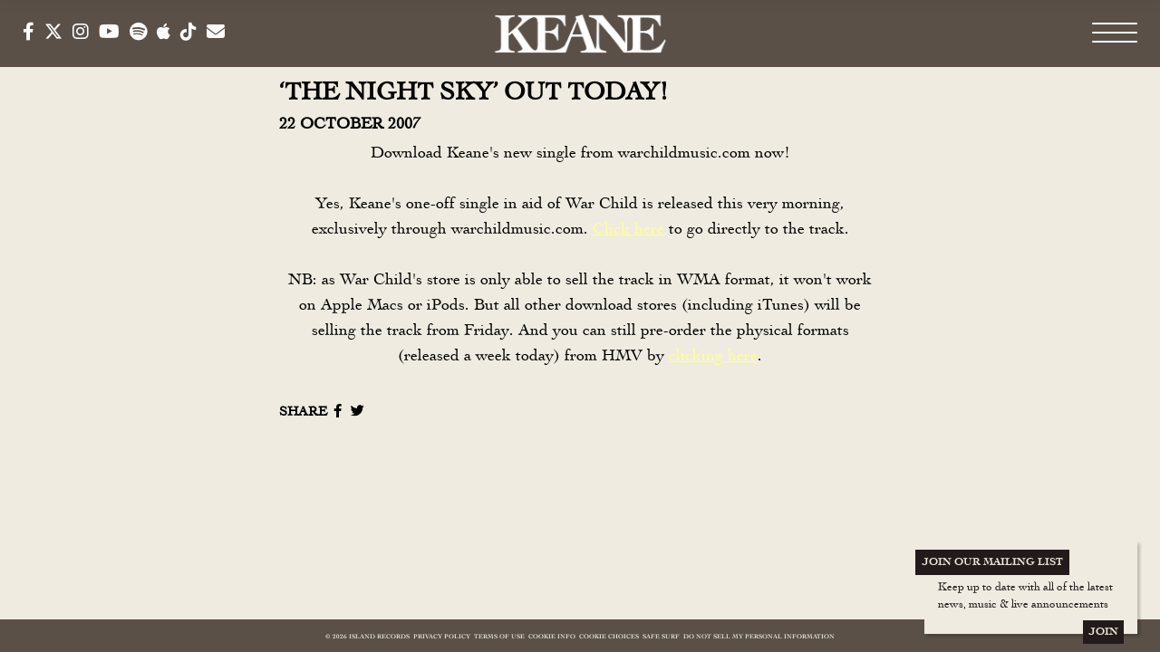

--- FILE ---
content_type: text/html; charset=UTF-8
request_url: https://www.keanemusic.com/the-night-sky-out-today/
body_size: 19088
content:
<!DOCTYPE html>
<html lang="en-US" class="no-js">
    <head><link media="all" href="https://www.keanemusic.com/wp-content/cache/autoptimize/11500/css/autoptimize_67daf711cde5a95312103e31c62a2657.css" rel="stylesheet">
        <meta charset="UTF-8">
        <meta name="viewport" content="width=device-width, initial-scale=1">
        <link rel="profile" href="http://gmpg.org/xfn/11">
              
                <script type="application/javascript">
window.dataLayer = window.dataLayer || []
window.dataLayer.push({
    'waitForPageviewEvent': true,
    'platform': 'Grand Royal',
})
</script><!-- Google Tag Manager -->
<script>(function(w,d,s,l,i){w[l]=w[l]||[];w[l].push({'gtm.start':
new Date().getTime(),event:'gtm.js'});var f=d.getElementsByTagName(s)[0],
j=d.createElement(s),dl=l!='dataLayer'?'&l='+l:'';j.async=true;j.src=
'https://www.googletagmanager.com/gtm.js?id='+i+dl;f.parentNode.insertBefore(j,f);
})(window,document,'script','dataLayer','GTM-55KTXJ');</script>
<!-- End Google Tag Manager -->        <script type="text/javascript">window.PUSH_GLOBAL = {geo_ip_country: 'US', ip_lookup: 'varnish'};</script><meta name='robots' content='index, follow, max-image-preview:large, max-snippet:-1, max-video-preview:-1' />

	<!-- This site is optimized with the Yoast SEO plugin v23.7 - https://yoast.com/wordpress/plugins/seo/ -->
	<title>&#039;THE NIGHT SKY&#039; OUT TODAY! - KEANE | OFFICIAL WEBSITE</title>
	<link rel="canonical" href="https://www.keanemusic.com/the-night-sky-out-today/" />
	<meta property="og:locale" content="en_US" />
	<meta property="og:type" content="article" />
	<meta property="og:title" content="&#039;THE NIGHT SKY&#039; OUT TODAY! - KEANE | OFFICIAL WEBSITE" />
	<meta property="og:description" content="Download Keane&#8217;s new single from warchildmusic.com now! Yes, Keane&#8217;s one-off single in aid of War Child is released this very [&hellip;]" />
	<meta property="og:url" content="https://www.keanemusic.com/the-night-sky-out-today/" />
	<meta property="og:site_name" content="KEANE | OFFICIAL WEBSITE" />
	<meta property="article:published_time" content="2007-10-22T09:57:00+00:00" />
	<meta name="twitter:card" content="summary_large_image" />
	<meta name="twitter:label1" content="Written by" />
	<meta name="twitter:data1" content="" />
	<script type="application/ld+json" class="yoast-schema-graph">{"@context":"https://schema.org","@graph":[{"@type":"WebPage","@id":"https://www.keanemusic.com/the-night-sky-out-today/","url":"https://www.keanemusic.com/the-night-sky-out-today/","name":"'THE NIGHT SKY' OUT TODAY! - KEANE | OFFICIAL WEBSITE","isPartOf":{"@id":"https://www.keanemusic.com/#website"},"primaryImageOfPage":{"@id":"https://www.keanemusic.com/the-night-sky-out-today/#primaryimage"},"image":{"@id":"https://www.keanemusic.com/the-night-sky-out-today/#primaryimage"},"thumbnailUrl":"https://www.keanemusic.com/wp-content/uploads/sites/11500/2017/07/archive38-14.jpg","datePublished":"2007-10-22T09:57:00+00:00","dateModified":"2007-10-22T09:57:00+00:00","author":{"@id":""},"breadcrumb":{"@id":"https://www.keanemusic.com/the-night-sky-out-today/#breadcrumb"},"inLanguage":"en-US","potentialAction":[{"@type":"ReadAction","target":["https://www.keanemusic.com/the-night-sky-out-today/"]}]},{"@type":"ImageObject","inLanguage":"en-US","@id":"https://www.keanemusic.com/the-night-sky-out-today/#primaryimage","url":"https://www.keanemusic.com/wp-content/uploads/sites/11500/2017/07/archive38-14.jpg","contentUrl":"https://www.keanemusic.com/wp-content/uploads/sites/11500/2017/07/archive38-14.jpg","width":307,"height":279,"caption":"archive38-14"},{"@type":"BreadcrumbList","@id":"https://www.keanemusic.com/the-night-sky-out-today/#breadcrumb","itemListElement":[{"@type":"ListItem","position":1,"name":"Home","item":"https://www.keanemusic.com/"},{"@type":"ListItem","position":2,"name":"&#8216;THE NIGHT SKY&#8217; OUT TODAY!"}]},{"@type":"WebSite","@id":"https://www.keanemusic.com/#website","url":"https://www.keanemusic.com/","name":"KEANE | OFFICIAL WEBSITE","description":"News, Blogs, Videos, New Music, Merchandise and Tickets","potentialAction":[{"@type":"SearchAction","target":{"@type":"EntryPoint","urlTemplate":"https://www.keanemusic.com/?s={search_term_string}"},"query-input":{"@type":"PropertyValueSpecification","valueRequired":true,"valueName":"search_term_string"}}],"inLanguage":"en-US"},{"@type":"Person","@id":"","url":"https://www.keanemusic.com/author/"}]}</script>
	<!-- / Yoast SEO plugin. -->


<link rel='dns-prefetch' href='//s3.amazonaws.com' />
<link rel='dns-prefetch' href='//cdnjs.cloudflare.com' />
<link rel='dns-prefetch' href='//fonts.googleapis.com' />
<script type="text/javascript">
/* <![CDATA[ */
window._wpemojiSettings = {"baseUrl":"https:\/\/s.w.org\/images\/core\/emoji\/15.0.3\/72x72\/","ext":".png","svgUrl":"https:\/\/s.w.org\/images\/core\/emoji\/15.0.3\/svg\/","svgExt":".svg","source":{"concatemoji":"https:\/\/www.keanemusic.com\/wp-includes\/js\/wp-emoji-release.min.js?ver=6.6.4"}};
/*! This file is auto-generated */
!function(i,n){var o,s,e;function c(e){try{var t={supportTests:e,timestamp:(new Date).valueOf()};sessionStorage.setItem(o,JSON.stringify(t))}catch(e){}}function p(e,t,n){e.clearRect(0,0,e.canvas.width,e.canvas.height),e.fillText(t,0,0);var t=new Uint32Array(e.getImageData(0,0,e.canvas.width,e.canvas.height).data),r=(e.clearRect(0,0,e.canvas.width,e.canvas.height),e.fillText(n,0,0),new Uint32Array(e.getImageData(0,0,e.canvas.width,e.canvas.height).data));return t.every(function(e,t){return e===r[t]})}function u(e,t,n){switch(t){case"flag":return n(e,"\ud83c\udff3\ufe0f\u200d\u26a7\ufe0f","\ud83c\udff3\ufe0f\u200b\u26a7\ufe0f")?!1:!n(e,"\ud83c\uddfa\ud83c\uddf3","\ud83c\uddfa\u200b\ud83c\uddf3")&&!n(e,"\ud83c\udff4\udb40\udc67\udb40\udc62\udb40\udc65\udb40\udc6e\udb40\udc67\udb40\udc7f","\ud83c\udff4\u200b\udb40\udc67\u200b\udb40\udc62\u200b\udb40\udc65\u200b\udb40\udc6e\u200b\udb40\udc67\u200b\udb40\udc7f");case"emoji":return!n(e,"\ud83d\udc26\u200d\u2b1b","\ud83d\udc26\u200b\u2b1b")}return!1}function f(e,t,n){var r="undefined"!=typeof WorkerGlobalScope&&self instanceof WorkerGlobalScope?new OffscreenCanvas(300,150):i.createElement("canvas"),a=r.getContext("2d",{willReadFrequently:!0}),o=(a.textBaseline="top",a.font="600 32px Arial",{});return e.forEach(function(e){o[e]=t(a,e,n)}),o}function t(e){var t=i.createElement("script");t.src=e,t.defer=!0,i.head.appendChild(t)}"undefined"!=typeof Promise&&(o="wpEmojiSettingsSupports",s=["flag","emoji"],n.supports={everything:!0,everythingExceptFlag:!0},e=new Promise(function(e){i.addEventListener("DOMContentLoaded",e,{once:!0})}),new Promise(function(t){var n=function(){try{var e=JSON.parse(sessionStorage.getItem(o));if("object"==typeof e&&"number"==typeof e.timestamp&&(new Date).valueOf()<e.timestamp+604800&&"object"==typeof e.supportTests)return e.supportTests}catch(e){}return null}();if(!n){if("undefined"!=typeof Worker&&"undefined"!=typeof OffscreenCanvas&&"undefined"!=typeof URL&&URL.createObjectURL&&"undefined"!=typeof Blob)try{var e="postMessage("+f.toString()+"("+[JSON.stringify(s),u.toString(),p.toString()].join(",")+"));",r=new Blob([e],{type:"text/javascript"}),a=new Worker(URL.createObjectURL(r),{name:"wpTestEmojiSupports"});return void(a.onmessage=function(e){c(n=e.data),a.terminate(),t(n)})}catch(e){}c(n=f(s,u,p))}t(n)}).then(function(e){for(var t in e)n.supports[t]=e[t],n.supports.everything=n.supports.everything&&n.supports[t],"flag"!==t&&(n.supports.everythingExceptFlag=n.supports.everythingExceptFlag&&n.supports[t]);n.supports.everythingExceptFlag=n.supports.everythingExceptFlag&&!n.supports.flag,n.DOMReady=!1,n.readyCallback=function(){n.DOMReady=!0}}).then(function(){return e}).then(function(){var e;n.supports.everything||(n.readyCallback(),(e=n.source||{}).concatemoji?t(e.concatemoji):e.wpemoji&&e.twemoji&&(t(e.twemoji),t(e.wpemoji)))}))}((window,document),window._wpemojiSettings);
/* ]]> */
</script>






<style id='wp-emoji-styles-inline-css' type='text/css'>

	img.wp-smiley, img.emoji {
		display: inline !important;
		border: none !important;
		box-shadow: none !important;
		height: 1em !important;
		width: 1em !important;
		margin: 0 0.07em !important;
		vertical-align: -0.1em !important;
		background: none !important;
		padding: 0 !important;
	}
</style>

<style id='classic-theme-styles-inline-css' type='text/css'>
/*! This file is auto-generated */
.wp-block-button__link{color:#fff;background-color:#32373c;border-radius:9999px;box-shadow:none;text-decoration:none;padding:calc(.667em + 2px) calc(1.333em + 2px);font-size:1.125em}.wp-block-file__button{background:#32373c;color:#fff;text-decoration:none}
</style>

<style id='global-styles-inline-css' type='text/css'>
body{--wp--preset--color--black: #000000;--wp--preset--color--cyan-bluish-gray: #abb8c3;--wp--preset--color--white: #ffffff;--wp--preset--color--pale-pink: #f78da7;--wp--preset--color--vivid-red: #cf2e2e;--wp--preset--color--luminous-vivid-orange: #ff6900;--wp--preset--color--luminous-vivid-amber: #fcb900;--wp--preset--color--light-green-cyan: #7bdcb5;--wp--preset--color--vivid-green-cyan: #00d084;--wp--preset--color--pale-cyan-blue: #8ed1fc;--wp--preset--color--vivid-cyan-blue: #0693e3;--wp--preset--color--vivid-purple: #9b51e0;--wp--preset--gradient--vivid-cyan-blue-to-vivid-purple: linear-gradient(135deg,rgba(6,147,227,1) 0%,rgb(155,81,224) 100%);--wp--preset--gradient--light-green-cyan-to-vivid-green-cyan: linear-gradient(135deg,rgb(122,220,180) 0%,rgb(0,208,130) 100%);--wp--preset--gradient--luminous-vivid-amber-to-luminous-vivid-orange: linear-gradient(135deg,rgba(252,185,0,1) 0%,rgba(255,105,0,1) 100%);--wp--preset--gradient--luminous-vivid-orange-to-vivid-red: linear-gradient(135deg,rgba(255,105,0,1) 0%,rgb(207,46,46) 100%);--wp--preset--gradient--very-light-gray-to-cyan-bluish-gray: linear-gradient(135deg,rgb(238,238,238) 0%,rgb(169,184,195) 100%);--wp--preset--gradient--cool-to-warm-spectrum: linear-gradient(135deg,rgb(74,234,220) 0%,rgb(151,120,209) 20%,rgb(207,42,186) 40%,rgb(238,44,130) 60%,rgb(251,105,98) 80%,rgb(254,248,76) 100%);--wp--preset--gradient--blush-light-purple: linear-gradient(135deg,rgb(255,206,236) 0%,rgb(152,150,240) 100%);--wp--preset--gradient--blush-bordeaux: linear-gradient(135deg,rgb(254,205,165) 0%,rgb(254,45,45) 50%,rgb(107,0,62) 100%);--wp--preset--gradient--luminous-dusk: linear-gradient(135deg,rgb(255,203,112) 0%,rgb(199,81,192) 50%,rgb(65,88,208) 100%);--wp--preset--gradient--pale-ocean: linear-gradient(135deg,rgb(255,245,203) 0%,rgb(182,227,212) 50%,rgb(51,167,181) 100%);--wp--preset--gradient--electric-grass: linear-gradient(135deg,rgb(202,248,128) 0%,rgb(113,206,126) 100%);--wp--preset--gradient--midnight: linear-gradient(135deg,rgb(2,3,129) 0%,rgb(40,116,252) 100%);--wp--preset--font-size--small: 13px;--wp--preset--font-size--medium: 20px;--wp--preset--font-size--large: 36px;--wp--preset--font-size--x-large: 42px;--wp--preset--spacing--20: 0.44rem;--wp--preset--spacing--30: 0.67rem;--wp--preset--spacing--40: 1rem;--wp--preset--spacing--50: 1.5rem;--wp--preset--spacing--60: 2.25rem;--wp--preset--spacing--70: 3.38rem;--wp--preset--spacing--80: 5.06rem;--wp--preset--shadow--natural: 6px 6px 9px rgba(0, 0, 0, 0.2);--wp--preset--shadow--deep: 12px 12px 50px rgba(0, 0, 0, 0.4);--wp--preset--shadow--sharp: 6px 6px 0px rgba(0, 0, 0, 0.2);--wp--preset--shadow--outlined: 6px 6px 0px -3px rgba(255, 255, 255, 1), 6px 6px rgba(0, 0, 0, 1);--wp--preset--shadow--crisp: 6px 6px 0px rgba(0, 0, 0, 1);}:where(.is-layout-flex){gap: 0.5em;}:where(.is-layout-grid){gap: 0.5em;}body .is-layout-flow > .alignleft{float: left;margin-inline-start: 0;margin-inline-end: 2em;}body .is-layout-flow > .alignright{float: right;margin-inline-start: 2em;margin-inline-end: 0;}body .is-layout-flow > .aligncenter{margin-left: auto !important;margin-right: auto !important;}body .is-layout-constrained > .alignleft{float: left;margin-inline-start: 0;margin-inline-end: 2em;}body .is-layout-constrained > .alignright{float: right;margin-inline-start: 2em;margin-inline-end: 0;}body .is-layout-constrained > .aligncenter{margin-left: auto !important;margin-right: auto !important;}body .is-layout-constrained > :where(:not(.alignleft):not(.alignright):not(.alignfull)){max-width: var(--wp--style--global--content-size);margin-left: auto !important;margin-right: auto !important;}body .is-layout-constrained > .alignwide{max-width: var(--wp--style--global--wide-size);}body .is-layout-flex{display: flex;}body .is-layout-flex{flex-wrap: wrap;align-items: center;}body .is-layout-flex > *{margin: 0;}body .is-layout-grid{display: grid;}body .is-layout-grid > *{margin: 0;}:where(.wp-block-columns.is-layout-flex){gap: 2em;}:where(.wp-block-columns.is-layout-grid){gap: 2em;}:where(.wp-block-post-template.is-layout-flex){gap: 1.25em;}:where(.wp-block-post-template.is-layout-grid){gap: 1.25em;}.has-black-color{color: var(--wp--preset--color--black) !important;}.has-cyan-bluish-gray-color{color: var(--wp--preset--color--cyan-bluish-gray) !important;}.has-white-color{color: var(--wp--preset--color--white) !important;}.has-pale-pink-color{color: var(--wp--preset--color--pale-pink) !important;}.has-vivid-red-color{color: var(--wp--preset--color--vivid-red) !important;}.has-luminous-vivid-orange-color{color: var(--wp--preset--color--luminous-vivid-orange) !important;}.has-luminous-vivid-amber-color{color: var(--wp--preset--color--luminous-vivid-amber) !important;}.has-light-green-cyan-color{color: var(--wp--preset--color--light-green-cyan) !important;}.has-vivid-green-cyan-color{color: var(--wp--preset--color--vivid-green-cyan) !important;}.has-pale-cyan-blue-color{color: var(--wp--preset--color--pale-cyan-blue) !important;}.has-vivid-cyan-blue-color{color: var(--wp--preset--color--vivid-cyan-blue) !important;}.has-vivid-purple-color{color: var(--wp--preset--color--vivid-purple) !important;}.has-black-background-color{background-color: var(--wp--preset--color--black) !important;}.has-cyan-bluish-gray-background-color{background-color: var(--wp--preset--color--cyan-bluish-gray) !important;}.has-white-background-color{background-color: var(--wp--preset--color--white) !important;}.has-pale-pink-background-color{background-color: var(--wp--preset--color--pale-pink) !important;}.has-vivid-red-background-color{background-color: var(--wp--preset--color--vivid-red) !important;}.has-luminous-vivid-orange-background-color{background-color: var(--wp--preset--color--luminous-vivid-orange) !important;}.has-luminous-vivid-amber-background-color{background-color: var(--wp--preset--color--luminous-vivid-amber) !important;}.has-light-green-cyan-background-color{background-color: var(--wp--preset--color--light-green-cyan) !important;}.has-vivid-green-cyan-background-color{background-color: var(--wp--preset--color--vivid-green-cyan) !important;}.has-pale-cyan-blue-background-color{background-color: var(--wp--preset--color--pale-cyan-blue) !important;}.has-vivid-cyan-blue-background-color{background-color: var(--wp--preset--color--vivid-cyan-blue) !important;}.has-vivid-purple-background-color{background-color: var(--wp--preset--color--vivid-purple) !important;}.has-black-border-color{border-color: var(--wp--preset--color--black) !important;}.has-cyan-bluish-gray-border-color{border-color: var(--wp--preset--color--cyan-bluish-gray) !important;}.has-white-border-color{border-color: var(--wp--preset--color--white) !important;}.has-pale-pink-border-color{border-color: var(--wp--preset--color--pale-pink) !important;}.has-vivid-red-border-color{border-color: var(--wp--preset--color--vivid-red) !important;}.has-luminous-vivid-orange-border-color{border-color: var(--wp--preset--color--luminous-vivid-orange) !important;}.has-luminous-vivid-amber-border-color{border-color: var(--wp--preset--color--luminous-vivid-amber) !important;}.has-light-green-cyan-border-color{border-color: var(--wp--preset--color--light-green-cyan) !important;}.has-vivid-green-cyan-border-color{border-color: var(--wp--preset--color--vivid-green-cyan) !important;}.has-pale-cyan-blue-border-color{border-color: var(--wp--preset--color--pale-cyan-blue) !important;}.has-vivid-cyan-blue-border-color{border-color: var(--wp--preset--color--vivid-cyan-blue) !important;}.has-vivid-purple-border-color{border-color: var(--wp--preset--color--vivid-purple) !important;}.has-vivid-cyan-blue-to-vivid-purple-gradient-background{background: var(--wp--preset--gradient--vivid-cyan-blue-to-vivid-purple) !important;}.has-light-green-cyan-to-vivid-green-cyan-gradient-background{background: var(--wp--preset--gradient--light-green-cyan-to-vivid-green-cyan) !important;}.has-luminous-vivid-amber-to-luminous-vivid-orange-gradient-background{background: var(--wp--preset--gradient--luminous-vivid-amber-to-luminous-vivid-orange) !important;}.has-luminous-vivid-orange-to-vivid-red-gradient-background{background: var(--wp--preset--gradient--luminous-vivid-orange-to-vivid-red) !important;}.has-very-light-gray-to-cyan-bluish-gray-gradient-background{background: var(--wp--preset--gradient--very-light-gray-to-cyan-bluish-gray) !important;}.has-cool-to-warm-spectrum-gradient-background{background: var(--wp--preset--gradient--cool-to-warm-spectrum) !important;}.has-blush-light-purple-gradient-background{background: var(--wp--preset--gradient--blush-light-purple) !important;}.has-blush-bordeaux-gradient-background{background: var(--wp--preset--gradient--blush-bordeaux) !important;}.has-luminous-dusk-gradient-background{background: var(--wp--preset--gradient--luminous-dusk) !important;}.has-pale-ocean-gradient-background{background: var(--wp--preset--gradient--pale-ocean) !important;}.has-electric-grass-gradient-background{background: var(--wp--preset--gradient--electric-grass) !important;}.has-midnight-gradient-background{background: var(--wp--preset--gradient--midnight) !important;}.has-small-font-size{font-size: var(--wp--preset--font-size--small) !important;}.has-medium-font-size{font-size: var(--wp--preset--font-size--medium) !important;}.has-large-font-size{font-size: var(--wp--preset--font-size--large) !important;}.has-x-large-font-size{font-size: var(--wp--preset--font-size--x-large) !important;}
:where(.wp-block-columns.is-layout-flex){gap: 2em;}:where(.wp-block-columns.is-layout-grid){gap: 2em;}
.wp-block-pullquote{font-size: 1.5em;line-height: 1.6;}
.wp-block-navigation a:where(:not(.wp-element-button)){color: inherit;}
:where(.wp-block-post-template.is-layout-flex){gap: 1.25em;}:where(.wp-block-post-template.is-layout-grid){gap: 1.25em;}
</style>

<link rel='stylesheet' id='font-awesome-css' href='//cdnjs.cloudflare.com/ajax/libs/font-awesome/6.4.2/css/all.min.css' type='text/css' media='all' />
<link rel='stylesheet' id='special-elite-css' href='//fonts.googleapis.com/css?family=Special+Elite&#038;display=swap' type='text/css' media='all' />




<style id='grGlobalMainStyles-inline-css' type='text/css'>

        @media only screen and (max-width: 56.25em) {
          .evidon-banner {
            display: -webkit-box !important;
            display: -webkit-flex !important;
            display: -moz-flex !important;
            display: -ms-flexbox !important;
            display: flex !important;
            -webkit-flex-wrap: wrap;
            -moz-flex-wrap: wrap;
            -ms-flex-wrap: wrap;
            flex-wrap: wrap;
            -webkit-box-pack: center;
            -ms-flex-pack: center;
            -webkit-justify-content: center;
            -moz-justify-content: center;
            justify-content: center; }
          .evidon-banner .evidon-banner-collapse-message {
              width: 100%; } }
        

            .evidon-notice-link {
                white-space: nowrap;
            }
            .evidon-consent-link {
                display: -webkit-box;
                display: -webkit-flex;
                display: -moz-flex;
                display: -ms-flexbox;
                display: flex;
                -webkit-box-align: center;
                -ms-flex-align: center;
                -webkit-align-items: center;
                -moz-align-items: center;
                align-items: center;
            }
            .evidon-notice-link a {
                font-size: 100% !important;
            }
        
</style>




















<script type="text/javascript" src="https://www.keanemusic.com/wp-includes/js/jquery/jquery.min.js?ver=3.7.1" id="jquery-core-js"></script>
<script type="text/javascript" src="https://www.keanemusic.com/wp-includes/js/jquery/jquery-migrate.min.js?ver=3.4.1" id="jquery-migrate-js"></script>
<script type="text/javascript" src="https://www.keanemusic.com/wp-content/plugins/umg-grand-royal-theme-plugin/js/shortcodes/preloader.js?ver=3.2.2" id="umggr-preloader-script-js"></script>
<script type="text/javascript" id="umggr-wc-splash-modal-js-js-extra">
/* <![CDATA[ */
var UMGGR_WC_Splash_Shortcode = {"is_home":"","disable_cookies":"1","autoplay_setting":"null","video_format":"youtube"};
var UMGGR_WC_Splash_Shortcode = {"is_home":"","disable_cookies":"1","autoplay_setting":"null","video_format":"youtube"};
/* ]]> */
</script>
<script type="text/javascript" src="https://www.keanemusic.com/wp-content/plugins/umg-grand-royal-theme-plugin/js/shortcodes/web-components/wc-splash.js?ver=3.2.2" id="umggr-wc-splash-modal-js-js"></script>
<script type="text/javascript" src="https://www.keanemusic.com/wp-content/plugins/umg-grand-royal-theme-plugin/js/shortcodes/web-components/wc-preloader.js?ver=3.2.2" id="umggr-wc-preloader-script-js"></script>
<script type="text/javascript" src="https://www.keanemusic.com/wp-content/plugins/umg-grand-royal-theme-plugin/js/shortcodes/filters.js?ver=3.2.2" id="umggr-filters-js"></script>
<script type="text/javascript" src="https://www.keanemusic.com/wp-content/themes/umg-grand-royal-theme/layouts/multipage-slick/dist/4.js?ver=3.2.3" id="web_component_module_modules_script4-js"></script>
<script type="text/javascript" src="https://www.keanemusic.com/wp-content/themes/umg-grand-royal-theme/layouts/multipage-slick/dist/3.js?ver=3.2.3" id="web_component_module_modules_script3-js"></script>
<script type="text/javascript" src="https://www.keanemusic.com/wp-content/themes/umg-grand-royal-theme/layouts/multipage-slick/assets/js/libs/ytbackground/jquery.youtubebackground.js?ver=6.6.4" id="umggr-jquery-ytbackground-js"></script>
<script type="text/javascript" src="https://www.keanemusic.com/wp-content/themes/umg-grand-royal-theme/layouts/multipage-slick/dist/home.js?ver=3.2.3" id="web_component_module_script-js"></script>
<script type="text/javascript" src="https://www.keanemusic.com/wp-content/themes/umg-grand-royal-theme/layouts/multipage-slick/dist/app.js?ver=3.2.3" id="multipage_slick_main-js"></script>
<script type="text/javascript" src="https://www.keanemusic.com/wp-content/plugins/push-global/public/js/push-global-public.js?ver=1.2.42" id="push-global-js"></script>
<script type="text/javascript" id="push-global-autocolor-js-extra">
/* <![CDATA[ */
var PUSH_AUTOCOLOR = {"elementSelectors":["#_evidon-collapse-message","#_evidon-decline-button","#_evidon-accept-button","#_evidon-option-button","#_evidon-message","#_evidon-message a"]};
/* ]]> */
</script>
<script type="text/javascript" src="https://www.keanemusic.com/wp-content/plugins/push-global/public/js/autocolor/autocolor.js?ver=1.2.42" id="push-global-autocolor-js"></script>
<script type="text/javascript" src="https://www.keanemusic.com/wp-content/plugins/umg-grand-royal-theme-plugin//js/libs/gsock/TweenMax.min.js?ver=1.20.2" id="umggr-tweenmax-js"></script>
<script type="text/javascript" src="https://www.keanemusic.com/wp-content/plugins/umg-grand-royal-theme-plugin//js/libs/gsock/plugins/ScrollToPlugin.min.js?ver=1.9.0" id="umggr-scrolltoplugin-js"></script>
<script type="text/javascript" id="umggr-deeplink-js-extra">
/* <![CDATA[ */
var UMGGR_Deeplink_Module = [];
/* ]]> */
</script>
<script type="text/javascript" src="https://www.keanemusic.com/wp-content/plugins/umg-grand-royal-theme-plugin/js/modules/deeplink.js?ver=3.2.2" id="umggr-deeplink-js"></script>
<script type="text/javascript" id="umggr-cookie-positioner-js-extra">
/* <![CDATA[ */
var UMGGR_Cookie_Positioner_Module = [];
/* ]]> */
</script>
<script type="text/javascript" src="https://www.keanemusic.com/wp-content/plugins/umg-grand-royal-theme-plugin/js/modules/cookie-positioner.js?ver=3.2.2" id="umggr-cookie-positioner-js"></script>
<script type="text/javascript" src="https://www.keanemusic.com/wp-content/plugins/umg-grand-royal-theme-plugin/js/libs/isotope.pkgd.min.js?ver=3.0.4" id="jqisotope-js"></script>
<script type="text/javascript" src="https://www.keanemusic.com/wp-content/plugins/umg-grand-royal-theme-plugin/js/libs/loadMoreResults.js?ver=3.2.2" id="umggr-js-loadMoreResults-js"></script>
<script type="text/javascript" id="umggr-modal-js-js-extra">
/* <![CDATA[ */
var UMGGR_Splash_Shortcode = {"is_home":"","disable_cookies":"1","autoplay_setting":"null","video_format":"youtube"};
/* ]]> */
</script>
<script type="text/javascript" src="https://www.keanemusic.com/wp-content/plugins/umg-grand-royal-theme-plugin/js/shortcodes/splash.js?ver=3.2.2" id="umggr-modal-js-js"></script>
<script type="text/javascript" src="https://www.keanemusic.com/wp-content/plugins/umg-grand-royal-theme-plugin/js/shortcodes/search.js?ver=3.2.2" id="umggr-search-js"></script>
<script type="text/javascript" src="https://www.keanemusic.com/wp-content/plugins/appreciation-engine-social-sign-in/js/int-tel-input/intlTelInput.min.js?ver=2.14.37" id="intl-tel-input-js"></script>
<script type="text/javascript" src="https://www.keanemusic.com/wp-content/plugins/appreciation-engine-social-sign-in/js/int-tel-input/utils.js?ver=2.14.37" id="intl-tel-input-utils-js"></script>
<script type="text/javascript" id="ae-wp-frontend-js-extra">
/* <![CDATA[ */
var intlTelInputData = {"smsCountries":{"1":["all"]}};
/* ]]> */
</script>
<script type="text/javascript" src="https://www.keanemusic.com/wp-content/plugins/appreciation-engine-social-sign-in/js/ae_wp_frontend.js?ver=2.14.37" id="ae-wp-frontend-js"></script>
<script type="text/javascript" id="ae-wp-js-js-extra">
/* <![CDATA[ */
var AEJSWP = {"plugin_version":"2.14.37","ajaxurl":"https:\/\/www.keanemusic.com\/wp-admin\/admin-ajax.php","ajax_action_login":"ae_social_signin_user_login_ajax","redirect_action_login":"ae_social_signin_user_login_redirect","ajax_action_get_logout_url":"ae_social_signin_get_logout_url_ajax","ajax_action_send_user_optins":"ae_social_signin_send_user_optins","ajax_action_user_check_captcha":"ae_social_signin_user_check_captcha","login_status_messages":["fail","WordPress user created & logged-in","WordPress user found & logged-in","WordPress user found, but not logged-in (logged-in session disabled)","WordPress user created, but not logged-in (logged-in session disabled)","WordPress user record creation disabled"],"login_fail_status_messages":["","Unspecified error","No access token","AE API error","Missing miniumum required fields (AEUserID, Username or Email)","More than 1 WordPress user record with this AE_User_ID! Doing nothing - contact an admin!","Cannot create the WordPress user account - you have not been signed-in.<br\/><br\/>This can occur if you have another Admin user account on this WordPress install with the same email or username.<br\/><br\/>Please signup with a different email and\/or username.","A WordPress user is already logged in, please log-out first","Email not yet verified"],"ae_js_path":"https:\/\/umg.theappreciationengine.com\/w-v1.8\/js\/4","debug":"","flow_type":"detect","extra_fields_screen":"after","extra_fields":{"email":{"required":true,"label":"email"},"username":{"required":true,"label":"username"},"password":{"label":"password"}},"minimum_age":"","analytics_tracking_delegate":"trackingDelegate.AEConnect","services":"facebook,twitter,youtube,spotify,google","flow_css":"https:\/\/s3.amazonaws.com\/umg-ae-static-assets\/umg-ae-wp-global-default.css","verify_email":"","flow_text":{"login_header":"SIGN UP BELOW, USING YOUR SOCIAL ACCOUNT OR EMAIL1","register_header":"SIGN UP BELOW, USING YOUR SOCIAL ACCOUNT OR EMAIL","error_header":"Sorry, there seems to be a problem","add_info_header":"Additional Information","add_info_button":"Submit","forgot_password_link":"Forgot password?","recover_password_link":"Recover Password","have_account_link":"Already have an account?","need_help_link":"need help?","create_account_link":"create an account","verify_email_header":"Verify Email","verify_email_sent":"A verification email will be sent to","verify_email_instructions":"Please click the link in the email to confirm your address and continue.","verify_email_success_button":"OK","verify_email_retry_button":"Retry","verify_email_success_header":"Success.","verify_email_success_message":"Your email was successfully verified.","verify_email_error_header":"Sorry.","verify_email_error_message":"That is not a valid activation url, or the url has expired. Please double check your email, or trigger a new activation email.","reset_pw_header":"Reset Password","reset_pw_sent":"A verification email will be sent to","reset_pw_instructions":"Please click the link in the email to confirm your address and reset your password.","reset_pw_button":"Submit","reset_pw_confirm_header":"Reset Password - Confirm","reset_pw_confirm_instructions":"Please enter a new password...","reset_pw_confirm_button":"Confirm","reset_pw_done_header":"Reset Password - Done!","reset_pw_done_message":"Your password has been reset.","reset_pw_done_button":"OK"},"no_email":"","hide_email_form":"1","social_first":"1","ae_logout_url":"https:\/\/umg.theappreciationengine.com\/brand\/umg\/logout?auth_method=direct&return_url=https%3A%2F%2Fwww.keanemusic.com%2Fthe-night-sky-out-today%2F","ae_logout_url_bare":"https:\/\/umg.theappreciationengine.com\/brand\/umg\/logout?auth_method=direct","wp_logout_url":"https:\/\/umg.theappreciationengine.com\/brand\/umg\/logout?auth_method=direct&return_url=https:\/\/www.keanemusic.com\/wp-login.php?action=logout&redirect_to=https%3A%2F%2Fwww.keanemusic.com%2Fthe-night-sky-out-today%2F&_wpnonce=e7ac83a34f","return_url":"https:\/\/www.keanemusic.com\/wp-admin\/admin-ajax.php?action=ae_social_signin_user_login_redirect&return_url=https%3A%2F%2Fwww.keanemusic.com%2Fthe-night-sky-out-today%2F","login_redirect_url":"","user_logged_in":"","email_format":{"background_color":"","font_size":"14","font_family":"arial","font_color":"#000000","show_header":"1","header_background_color":"#474747","header_font_color":"","image_url":"https:\/\/s3.amazonaws.com\/umg-ae-static-assets\/1x1px.gif","reset_pw_email_subject":"Password Reset Request for www.keanemusic.com","reset_pw_email_message":"We have received a password reset request for this e-mail address to login to the above site.  Click the following link to authorise and receive your new password. <br><br>  For help please contact info@umusic.com <br><br> Privacy Policy: www.umusic.co.uk\/privacy.html","reset_pw_email_link":"Reset Password","verify_email_subject":"Verify  Email Request for www.keanemusic.com","verify_email_message":"Click the link below to verify that you used this email address to login or register. <br><br> We need your verification to ensure that no-one is using your email address without your permission. <br><br> You will not be sent any marketing unless you opt in to do so","verify_email_link":"Verify Email","show_footer":"1","footer_background_color":"#474747","footer_font_color":"","logo_img_url":"https:\/\/s3.amazonaws.com\/umg-ae-static-assets\/umg-logo.jpg","logo_link":"","copyright":"Universal Music Group"},"sso_type":"disabled","validation_target":"","ajax_login":"","ajax_update_class":"ae-wp-ajax-update","disable_logged_in_session":"","disable_wp_user_record":"","logged_in_salutation":"Welcome, {USERNAME}","auth_connected":"","widget_cta":"Sign In","profile_link":"","profile_link_url":"","logout_link":"Sign Out","extra_info":{"global":{"bottom":{"text":"<div id=\"ae-power-by\" style=\" overflow: auto; display: block; margin: 0 auto; line-height: 30px; font-size: 9px; padding: 0px 0 12px; text-align: center;\"><img src=\"https:\/\/s3.amazonaws.com\/umg-ae-static-assets\/UMGUK_logo.png\" style=\" max-width: 60px; margin: 0px 5px 5px 0; display: inline-block;\"><p style=\" margin: 0 0 0 5px; color: #595959; display: inline-block;\">Social Login Powered by Appreciation Engine<\/p><\/div><a href=\"https:\/\/www.umusic.co.uk\/privacy.html\" target=\"_blank\">Privacy Policy<\/a> | <a href=\"https:\/\/www.umusic.co.uk\/terms.html\" target=\"_blank\">Terms & Conditions<\/a>"}}},"date_format":"DD-MM-YYYY","aejsready_handlers":[],"mailingListFormCompletedCallbacks":[],"event_waiters":{},"data_filters":{},"custom_forms":{"1":{"id":1,"type_id":"2","page_url":"","modal_display":"1","modal_display_cta":"Newsletter Sign Up","recaptcha_key":"6Lffz3UUAAAAAO6Jds6YMl27G3nbwVwJiE5TDvKP","block_signup_submit":"2","block_login_redirect":false,"signin_options":{"4":{"id":99,"ae-slug":"","ae-service":"","label":"Email","enabled":true}},"expanded_email":"1","opt_ins":{"1":{"id":"1","label":"Implied Optin","optin-type":"email","casl_label":"Sign up to receive email updates and offers from Keane","pre_checked":1,"implied-optin":1},"2":{"id":"2","label":"Receive SMS from KEANE | OFFICIAL WEBSITE","optin-type":"sms","casl_label":"Sign me up for SMS updates from Keane","pre_checked":1},"3":{"id":"1_optin-similar-artists","pre_checked":0,"label":"Sign up for Universal Recommends to get news about artists, tours, merch drops and music similar to Keane","casl_label":"Sign up for Universal Recommends to get news about artists, tours, merch drops and music similar to  Keane"}},"opt_ins_position":"above","opt_ins_email_label":"Sign up to receive email updates and offers from:","opt_ins_sms_label":"Sign up to receive sms updates and offers from:","opt_ins_terms":"<div id=\"terms\" style=\"overflow: auto;display: block;margin: 0 auto;font-size: 11px;padding: 0px 0 12px;text-align: center\">Emails will be sent by or on behalf of Universal Music Operations Ltd, 4 Pancras Square, London. N1C 4AG, UK. +44 (0)20 3932 6000. You may withdraw your consent at any time. See Privacy Policy at <a href=\"https:\/\/www.umusic.co.uk\/privacy.html\">https:\/\/www.umusic.co.uk\/privacy.html<\/a><\/div>","opt_ins_all_terms":"","opt_ins_casl_all_terms":"<div id=\"terms\" style=\"overflow: auto;display: block;margin: 0 auto;line-height: 30px;font-size: 11px;padding: 0px 0 12px;text-align: center\">\r\n\t\t\t<a href=\"https:\/\/www.umusic.co.uk\/privacy.html\" target=\"_blank\">Privacy Policy<\/a> |\r\n\t\t\t<a href=\"https:\/\/www.umusic.co.uk\/terms.html\" target=\"_blank\">Terms &amp; Conditions<\/a><\/div>","opt_ins_casl_enabled":"0","opt_ins_casl_terms":"<div id=\"terms\" style=\"overflow: auto;display: block;margin: 0 auto;font-size: 11px;padding: 0px 0 12px;text-align: center\">Emails will be sent by or on behalf of Universal Music Operations Ltd, 4 Pancras Square, London. N1C 4AG, UK. +44 (0)20 3932 6000. You may withdraw your consent at any time. See Privacy Policy at <a href=\"https:\/\/www.umusic.co.uk\/privacy.html\">https:\/\/www.umusic.co.uk\/privacy.html<\/a><\/div>","opt_ins_sms":"<div id=\"sms-terms\" class=\"sms-optin-terms\" style=\"padding-bottom: 5px;overflow: auto;display: block;margin: 0 auto;font-size: 9px;text-align: center\">By ticking the SMS opt in box and submitting this form, I agree to receive text messages from and about Keane (including prerecorded and\/or by autodialer). Up to 20 messages per month per opt-in. Consent is not a condition of any purchase. Msg &amp; data rates may apply. See Privacy Policy and Terms\u202ffor further information.<\/div><div id=\"terms\" style=\"overflow: auto;display: block;margin: 0 auto;line-height: 30px;font-size: 9px;padding: 0px 0 12px;text-align: center\">\r\n<a href=\"https:\/\/www.umusic.co.uk\/privacy.html\" target=\"_blank\">Privacy Policy<\/a> |\r\n<a href=\"https:\/\/www.umusic.co.uk\/terms.html\" target=\"_blank\">Terms &amp; Conditions<\/a><\/div>","opt_ins_casl_sms":"<div id=\"sms-terms\" class=\"sms-optin-terms\" style=\"padding-bottom: 5px;overflow: auto;display: block;margin: 0 auto;font-size: 11px;text-align: center\">By ticking the SMS opt in box and submitting this form, I agree to receive text messages from and about Keane (including prerecorded and\/or by autodialer). Up to 20 messages per month per opt-in. Consent is not a condition of any purchase. Msg &amp; data rates may apply. See Privacy Policy and Terms\u202ffor further information.<\/div>","flow_labels":{"signin_title":"SIGN UP TO THE MAILING LIST FOR LIVE AND OTHER UPDATES RELATING TO KEANE","additional_info_title":"WE NEED A LITTLE MORE INFO...","mailing_list_success":"Thank you for signing up!","login_button":"Login","register_button":"Register","cancel_button":"Cancel","forgot_password":"Forgot Password?","not_registered":"Not yet registered?","already_registered":"Already registered?","verify_email_title":"THANK YOU!","verify_email_instructions":"Thank you for registering! We have sent a confirmation email to {USEREMAIL}. Click the link to confirm your email address.Please check your spam folder for the email, if it does not arrive, click this link...","verify_email_resend_link":"resend verification email","reset_password_title":"RESET YOUR PASSWORD","reset_password_instructions":"Please enter your email address and we will send you an email to verify your account and reset your password.","reset_password_instructions_sent":"Click the link in the email to verify and reset your password","reset_password_button":"RESET","reset_password_login_link":"Login with your existing account","reset_password_register_link":"Register for a new account","enter_new_password_instructions":"Please enter a new password","reset_password_confirm_password_label":"ae_social_signin_cform_label_reset_password_confirm_password_label_1","update_password_button":"RESET","reset_password_success_message":"Your password has been updated!","email_form_divider_title":"","form_error_captcha_incomplete":"Please complete the Captcha","form_error_incomplete":"Please complete the form","form_error_incomplete_optins":"Please select one of the Sign-up options","form_error_age_check_fail":"Sorry, you are not allowed to register","form_error_account_exists":"Email account already exists with a different password, please use the login form to sign-in","form_error_no_account":"No account exists with those credentials","form_error_email_not_found":"No account found with that email"},"field_labels":{"email":"email","password":"password","username":"username","firstname":"first name","surname":"last name","gender":"gender","birthdate":"birthdate (dd-mm-yyyy)","address":"address (main)","addressline2":"address (apt, etc)","city":"city","state":"state \/ province \/ region","country":"choose country","postcode":"zip or postal code","homephone":"home phone #","mobilephone":"mobile phone #","website":"website or blog","bio":"tell us about yourself...","password-confirm":"confirm password"},"appearance":{"header_img":"","header_attachment_id":"","bg_color":"","bg_img":"","inherit_fonts":"0","inherit_font_weight":"inherit","inherit_font_size":"","register_button_top_colour":"","register_button_bottom_colour":"","register_button_border_colour":"","center_align_cform_title":"0","title_text_colour":"","warning_text_colour":"","title_text_size":"","social_button_text_size":"","form_text_colour":""},"date_format":"DD-MM-YYYY","form_fields":{"email":{"Email":"1"},"country":{"Country":"1"},"mobilephone":{"MobilePhone":"0"},"captcha":{"":"0"}}}},"aejs_async_load":"1","disable_jquery_modal_enqueue":"","safari_incognito_error":"Hello, trying to sign up?<br\/>It looks like you're using private browsing mode on Safari. You can disable private browsing on Safari, or use private browsing in Chrome\/Firefox to sign up!","cookies_disabled_error":"Hello, trying to sign up?<br\/>It looks like cookies are disabled in your browser. Enable cookies to sign up!","customForms":{"1":{"smsOptinEnabled":true,"smsOptinCountries":["all"]}},"vv_auto_post_enabled":""};
/* ]]> */
</script>
<script type="text/javascript" src="https://www.keanemusic.com/wp-content/plugins/appreciation-engine-social-sign-in/js/min/ae_wp-min.js?ver=2.14.37" id="ae-wp-js-js"></script>
<script type="text/javascript" src="https://www.keanemusic.com/wp-content/plugins/appreciation-engine-social-sign-in/libraries/parsley/js/parsley.min.js?ver=2.14.37" id="parsley-js-js"></script>
<script type="text/javascript" src="https://www.keanemusic.com/wp-content/plugins/appreciation-engine-social-sign-in/libraries/jquery-modal/jquery.modal.min.js?ver=2.14.37" id="jquery-modal-js"></script>
<script type="text/javascript" src="https://s3.amazonaws.com/umg-analytics/umgaal.min.js?ver=1.0" id="umg-aal-js-js"></script>
<script type="text/javascript" id="umg-aal-wp-js-js-extra">
/* <![CDATA[ */
var UMGAALWP = {"debug_enabled":"0","plugins":{"ae_connect":true,"umg_ecrm":true,"ae_social_follow":false,"nextgen_gallery":false,"login_for_content":false,"subscriptions":false,"new_royalslider":false,"add_this":false,"umg_live":true,"epoch":false,"gigpress":false,"bands_in_town":false,"revslider":false,"stackla":false},"services":{"you_tube":true},"party_service_id":"101066498","party_service_name":"KEANE | OFFICIAL WEBSITE"};
/* ]]> */
</script>
<script type="text/javascript" src="https://www.keanemusic.com/wp-content/plugins/umg-aal/js/umg-aal-wp.js?ver=1.2" id="umg-aal-wp-js-js"></script>
<link rel="https://api.w.org/" href="https://www.keanemusic.com/wp-json/" /><link rel="alternate" title="JSON" type="application/json" href="https://www.keanemusic.com/wp-json/wp/v2/posts/3719" /><link rel="EditURI" type="application/rsd+xml" title="RSD" href="https://www.keanemusic.com/xmlrpc.php?rsd" />
<meta name="generator" content="WordPress 6.6.4" />
<link rel='shortlink' href='https://www.keanemusic.com/?p=3719' />
<link rel="alternate" title="oEmbed (JSON)" type="application/json+oembed" href="https://www.keanemusic.com/wp-json/oembed/1.0/embed?url=https%3A%2F%2Fwww.keanemusic.com%2Fthe-night-sky-out-today%2F" />
<link rel="alternate" title="oEmbed (XML)" type="text/xml+oembed" href="https://www.keanemusic.com/wp-json/oembed/1.0/embed?url=https%3A%2F%2Fwww.keanemusic.com%2Fthe-night-sky-out-today%2F&#038;format=xml" />
<meta name="robots" content="noimageai">
<meta name="robots" content="noai">
<link rel="icon" href="https://www.keanemusic.com/wp-content/uploads/sites/11500/2025/04/cropped-keane-2-compressed-75x75.jpg" sizes="32x32" />
<link rel="icon" href="https://www.keanemusic.com/wp-content/uploads/sites/11500/2025/04/cropped-keane-2-compressed-300x300.jpg" sizes="192x192" />
<link rel="apple-touch-icon" href="https://www.keanemusic.com/wp-content/uploads/sites/11500/2025/04/cropped-keane-2-compressed-300x300.jpg" />
<meta name="msapplication-TileImage" content="https://www.keanemusic.com/wp-content/uploads/sites/11500/2025/04/cropped-keane-2-compressed-300x300.jpg" />
        
        <title>
            KEANE | OFFICIAL WEBSITE | News, Blogs, Videos, New Music, Merchandise and Tickets        </title>        
        </head>
    <body class="post-template-default single single-post postid-3719 single-format-standard wp-embed-responsive">    
    <!-- Google Tag Manager (noscript) -->
<noscript><iframe src='https://www.googletagmanager.com/ns.html?id=GTM-55KTXJ'
height='0' width='0' style='display:none;visibility:hidden'></iframe></noscript>
<!-- End Google Tag Manager (noscript) -->
    <button class="hamburger overlayHamburger hamburger--spring" type="button">
        <span class="hamburger-box">
            <span class="hamburger-inner"></span>
        </span>
    </button>

    <div class="floating-header">
        <nav class="socials">
            <a href="https://www.facebook.com/keane/" title="" class="facebook" target="_blank"><i class="fa-brands fa-facebook-f"></i></a><a href="https://twitter.com/keaneofficial" title="" class="twitter" target="_blank"><i class="fa-brands fa-x-twitter"></i></a><a href="https://www.instagram.com/keaneofficial" title="" class="instagram" target="_blank"><i class="fa-brands fa-instagram"></i></a><a href="https://www.youtube.com/channel/UCu1raXDJ4jkIiyy_NOUF2QQ" title="" class="youtube" target="_blank"><i class="fa-brands fa-youtube"></i></a><a href="https://open.spotify.com/artist/53A0W3U0s8diEn9RhXQhVz" title="" class="spotify" target="_blank"><i class="fa-brands fa-spotify"></i></a><a href="https://itunes.apple.com/gb/artist/keane/1187178" title="" class="apple_music" target="_blank"><i class="fa-brands fa-apple"></i></a><a href="https://www.tiktok.com/@keaneofficial?lang=en" title="" class="tiktok" target="_blank"><i class="fa-brands fa-tiktok"></i></a><a href="#sign-up" title="" class="sign-up" target="_blank"><i class="fa-solid fa-envelope"></i></a>        </nav>
        <h1><a href="/home/">KEANE</a></h1>
    </div>    

    <div class="site">
        <header class="site-header">            
            <nav class="socials">
                <a href="https://www.facebook.com/keane/" title="" class="facebook" target="_blank"><i class="fa-brands fa-facebook-f"></i></a><a href="https://twitter.com/keaneofficial" title="" class="twitter" target="_blank"><i class="fa-brands fa-x-twitter"></i></a><a href="https://www.instagram.com/keaneofficial" title="" class="instagram" target="_blank"><i class="fa-brands fa-instagram"></i></a><a href="https://www.youtube.com/channel/UCu1raXDJ4jkIiyy_NOUF2QQ" title="" class="youtube" target="_blank"><i class="fa-brands fa-youtube"></i></a><a href="https://open.spotify.com/artist/53A0W3U0s8diEn9RhXQhVz" title="" class="spotify" target="_blank"><i class="fa-brands fa-spotify"></i></a><a href="https://itunes.apple.com/gb/artist/keane/1187178" title="" class="apple_music" target="_blank"><i class="fa-brands fa-apple"></i></a><a href="https://www.tiktok.com/@keaneofficial?lang=en" title="" class="tiktok" target="_blank"><i class="fa-brands fa-tiktok"></i></a><a href="#sign-up" title="" class="sign-up" target="_blank"><i class="fa-solid fa-envelope"></i></a>            </nav>
            <h1><a href="/home/">KEANE</a></h1>                        
        </header>
        <main>
        

<div id="width-container">

				<div class="imageGap"></div>	
			<div class="holder" id="mainNewsHeadline">
		<span class="newsHeadlines">
			<span class="headline">&#8216;THE NIGHT SKY&#8217; OUT TODAY!</span>
			<span class="date">22 October 2007</span>
		</span>
	</div>
			<div class="holder" id="mainNewsContent">
			<div class="newsInner">
				Download Keane's new single from warchildmusic.com now!<br /><br />Yes, Keane's one-off single in aid of War Child is released this very morning, exclusively through warchildmusic.com. <a style="color: rgb(255, 255, 153);" href="https://www.7digital.com/stores/productDetail.aspx?shop=15&amp;sid=2651559" target="_blank" rel="noopener">Click here</a> to go directly to the track. <br /><br />NB: as War Child's store is only able to sell the track in WMA format, it won't work on Apple Macs or iPods. But all other download stores (including iTunes) will be selling the track from Friday. And you can still pre-order the physical formats (released a week today) from HMV by <a style="color: rgb(255, 255, 153);" href="https://www.hmv.co.uk/hmvweb/simpleSearch.do?searchUID=-7314555666259899038&amp;pGroupID=2&amp;simpleSearchString=keane+night+sky&amp;primaryID=2&amp;btnSubmitSearch.x=0&amp;btnSubmitSearch.y=0" target="_blank" rel="noopener">clicking here</a>.<br /><br />			</div>
		</div>
		<div class="holder" id="socialShares">
		<div class="share">
			<div class="socialInner">
				<strong>SHARE</strong>
				<a href="http://www.facebook.com/sharer/sharer.php?u=https://www.keanemusic.com/the-night-sky-out-today/&title=&#8216;THE NIGHT SKY&#8217; OUT TODAY!" target="_blank"><i class="fa fa-facebook"></i></a>
				<a href="http://twitter.com/intent/tweet?status=&#8216;THE NIGHT SKY&#8217; OUT TODAY!+https://www.keanemusic.com/the-night-sky-out-today/" target="_blank"><i class="fa fa-twitter"></i></a>
			</div>
		</div>
	</div>

	
</div>


    </main>
    <footer class="site-footer">
        <a href="https://www.islandrecords.co.uk/" title="© 2026 Island Records" class="" target="_blank">© 2026 Island Records</a><a href="https://www.umusic.co.uk/privacy.html" title="Privacy Policy" class="" target="_blank">Privacy Policy</a><a href="https://www.umusic.co.uk/terms.html" title="Terms of Use" class="" target="_blank">Terms of Use</a><a href="https://www.umusic.co.uk/cookie-info.html" title="Cookie Info" class="" target="_blank">Cookie Info</a><a href="#cookie-choices" title="Cookie Choices" class="cookie-choices" target="_blank">Cookie Choices</a><a href="https://www.umusic.co.uk/home/safe.php" title="Safe Surf" class="" target="_blank">Safe Surf</a><a href="https://privacy.universalmusic.com/CCPA" title="Do Not Sell My Personal Information" class="push-global-ccpa" target="_blank">Do Not Sell My Personal Information</a>    </footer>   
</div>

<div class="footer-popup">
    <div class="footer-popup-inner">
        <h5>JOIN OUR MAILING LIST</h5>
        <p>Keep up to date with all of the latest news, music &amp; live announcements </p>
        <a href="#" class="signup sign-up">JOIN</a>
    </div>
</div>

<div class="overlay-menu">
    <div class="overlay-menu-inner">
        <nav class="overlay-main-menu">
            <a href="https://www.keanemusic.com/" title="">Home</a><a href="https://www.keanemusic.com/news/" title="">News</a><a href="https://www.keanemusic.com/music/" title="">Music</a><a href="https://www.keanemusic.com/video/" title="">Video</a><a href="https://www.keanemusic.com/live/" title="">Live</a><a href="https://www.keanemusic.com/memories/" title="">Memories</a><a href="https://keane.lnk.to/OfficialStoreWE" title="" target="_blank">Store</a><a href="https://www.keanemusic.com/newsletter/" title="" class="sign-up">Newsletter</a>        </nav>
        <div class="small-links">
            <a href="https://tomchaplinmusic.com/" href="_blank" class="small">TOM CHAPLIN</a>
            <a href="https://www.mtdesolation.co.uk/" href="_blank" class="small">MT. DESOLATION</a>
        </div>
        <nav class="overlay-socials">
            <a href="https://www.facebook.com/keane/" title="" class="facebook" target="_blank"><i class="fa-brands fa-facebook-f"></i></a><a href="https://twitter.com/keaneofficial" title="" class="twitter" target="_blank"><i class="fa-brands fa-x-twitter"></i></a><a href="https://www.instagram.com/keaneofficial" title="" class="instagram" target="_blank"><i class="fa-brands fa-instagram"></i></a><a href="https://www.youtube.com/channel/UCu1raXDJ4jkIiyy_NOUF2QQ" title="" class="youtube" target="_blank"><i class="fa-brands fa-youtube"></i></a><a href="https://open.spotify.com/artist/53A0W3U0s8diEn9RhXQhVz" title="" class="spotify" target="_blank"><i class="fa-brands fa-spotify"></i></a><a href="https://itunes.apple.com/gb/artist/keane/1187178" title="" class="apple_music" target="_blank"><i class="fa-brands fa-apple"></i></a><a href="https://www.tiktok.com/@keaneofficial?lang=en" title="" class="tiktok" target="_blank"><i class="fa-brands fa-tiktok"></i></a><a href="#sign-up" title="" class="sign-up" target="_blank"><i class="fa-solid fa-envelope"></i></a>        </nav>
    </div>
</div>

    <div id="ae" style="display:none;">
        <style></style><div class='ae-cform-container -has-modal  00060ef0e7 ' data-ae-cform-id='1' id='ae-cform-container-1'    ><a class='ae-cform-modal-display-cta' data-ae-cform-id='1' id='ae-cform-modal-display-cta-1' href='#' data-hash-selector='00060ef0e7'>Newsletter Sign Up</a><div class='ae-cform-modal-container 00060ef0e7' id='ae-cform-modal-container-1' data-ae-cform-id='1' style='display:none;' data-form-count='0' data-hash-selector='00060ef0e7'><div class="ae-cform-title" id="ae-cform-title-1" style="display:none;">SIGN UP TO THE MAILING LIST FOR LIVE AND OTHER UPDATES RELATING TO KEANE<hr/></div><div class="ae-cform-signin-options" id="ae-cform-signin-options-1" style="display:none;"><div class="ae-cform-signin-options-list"><a href="#"  style="display:none;"" data-ae-cform-social-button-service-id="email" class="ae-cform-social-link email" onclick="event.preventDefault(); jQuery(this).parents('.ae-cform-modal-container,.ae-cform-container').find('#ae-cform-email-container-1').slideToggle();"><i class="fas fa-envelope"></i><span class="ae-cform-signin-button" id="ae-cform-signin-button-email">Email</span></a></div><hr/></div><div class="ae-cform-email-container" id="ae-cform-email-container-1" style="display:none;"><div class="ae-cform-email-reg-container" id="ae-cform-email-reg-container-1" ><form id="ae-cform-email-reg-1"   
                method="post" novalidate="novalidate" data-parsley-validate data-parsley-trigger="keyup"><div class="ae-cform-error-block"></div><div
             class="ae-cform-item ae-cform-item-email"
             id="ae-cform-reg-item-email-1" ><label for="ae-cform-input-reg-email-1"><div class="cform-required-field"><span>* </span><span>email</span></div></label>
                    <input
                        class="ae-cform-input" name="email"
                        id="ae-cform-input-reg-email-1"
                        type="email"
                        spellcheck="false"
                        data-parsley-error-message="A valid email is required."
                         required 
                    >
                </div><div
             class="ae-cform-item ae-cform-item-country"
             id="ae-cform-reg-item-country-1" ><label for="ae-cform-input-reg-country-1"><div class="cform-required-field"><span>* </span><span>choose country</span></div></label><div class="ae-cform-select"><select class="ae-cform-input ae-cform-input-country" name="country" data-ae-cform-id="1" id="ae-cform-input-reg-country-1"1><option value="">Select...</option><option value="AF">Afghanistan</option><option value="AX">Åland Islands</option><option value="AL">Albania</option><option value="DZ">Algeria</option><option value="AS">American Samoa</option><option value="AD">Andorra</option><option value="AO">Angola</option><option value="AI">Anguilla</option><option value="AQ">Antarctica</option><option value="AG">Antigua and Barbuda</option><option value="AR">Argentina</option><option value="AM">Armenia</option><option value="AW">Aruba</option><option value="AU">Australia</option><option value="AT">Austria</option><option value="AZ">Azerbaijan</option><option value="BS">Bahamas (the)</option><option value="BH">Bahrain</option><option value="BD">Bangladesh</option><option value="BB">Barbados</option><option value="BY">Belarus</option><option value="BE">Belgium</option><option value="BZ">Belize</option><option value="BJ">Benin</option><option value="BM">Bermuda</option><option value="BT">Bhutan</option><option value="BO">Bolivia (Plurinational State of)</option><option value="BQ">Bonaire, Sint Eustatius and Saba</option><option value="BA">Bosnia and Herzegovina</option><option value="BW">Botswana</option><option value="BV">Bouvet Island</option><option value="BR">Brazil</option><option value="IO">British Indian Ocean Territory (the)</option><option value="BN">Brunei Darussalam</option><option value="BG">Bulgaria</option><option value="BF">Burkina Faso</option><option value="BI">Burundi</option><option value="CV">Cabo Verde</option><option value="KH">Cambodia</option><option value="CM">Cameroon</option><option value="CA">Canada</option><option value="KY">Cayman Islands (the)</option><option value="CF">Central African Republic (the)</option><option value="TD">Chad</option><option value="CL">Chile</option><option value="CN">China</option><option value="CX">Christmas Island</option><option value="CC">Cocos (Keeling) Islands (the)</option><option value="CO">Colombia</option><option value="KM">Comoros (the)</option><option value="CD">Congo (the Democratic Republic of the)</option><option value="CG">Congo (the)</option><option value="CK">Cook Islands (the)</option><option value="CR">Costa Rica</option><option value="CI">Côte d'Ivoire</option><option value="HR">Croatia</option><option value="CU">Cuba</option><option value="CW">Curaçao</option><option value="CY">Cyprus</option><option value="CZ">Czechia</option><option value="DK">Denmark</option><option value="DJ">Djibouti</option><option value="DM">Dominica</option><option value="DO">Dominican Republic (the)</option><option value="EC">Ecuador</option><option value="EG">Egypt</option><option value="SV">El Salvador</option><option value="GQ">Equatorial Guinea</option><option value="ER">Eritrea</option><option value="EE">Estonia</option><option value="SZ">Eswatini</option><option value="ET">Ethiopia</option><option value="FK">Falkland Islands (the) [Malvinas]</option><option value="FO">Faroe Islands (the)</option><option value="FJ">Fiji</option><option value="FI">Finland</option><option value="FR">France</option><option value="GF">French Guiana</option><option value="PF">French Polynesia</option><option value="TF">French Southern Territories (the)</option><option value="GA">Gabon</option><option value="GM">Gambia (the)</option><option value="GE">Georgia</option><option value="DE">Germany</option><option value="GH">Ghana</option><option value="GI">Gibraltar</option><option value="GR">Greece</option><option value="GL">Greenland</option><option value="GD">Grenada</option><option value="GP">Guadeloupe</option><option value="GU">Guam</option><option value="GT">Guatemala</option><option value="GG">Guernsey</option><option value="GN">Guinea</option><option value="GW">Guinea-Bissau</option><option value="GY">Guyana</option><option value="HT">Haiti</option><option value="HM">Heard Island and McDonald Islands</option><option value="VA">Holy See (the)</option><option value="HN">Honduras</option><option value="HK">Hong Kong</option><option value="HU">Hungary</option><option value="IS">Iceland</option><option value="IN">India</option><option value="ID">Indonesia</option><option value="IR">Iran (Islamic Republic of)</option><option value="IQ">Iraq</option><option value="IE">Ireland</option><option value="IM">Isle of Man</option><option value="IL">Israel</option><option value="IT">Italy</option><option value="JM">Jamaica</option><option value="JP">Japan</option><option value="JE">Jersey</option><option value="JO">Jordan</option><option value="KZ">Kazakhstan</option><option value="KE">Kenya</option><option value="KI">Kiribati</option><option value="KP">Korea (the Democratic People's Republic of)</option><option value="KR">Korea (the Republic of)</option><option value="KW">Kuwait</option><option value="KG">Kyrgyzstan</option><option value="LA">Lao People's Democratic Republic (the)</option><option value="LV">Latvia</option><option value="LB">Lebanon</option><option value="LS">Lesotho</option><option value="LR">Liberia</option><option value="LY">Libya</option><option value="LI">Liechtenstein</option><option value="LT">Lithuania</option><option value="LU">Luxembourg</option><option value="MO">Macao SAR, China</option><option value="MG">Madagascar</option><option value="MW">Malawi</option><option value="MY">Malaysia</option><option value="MV">Maldives</option><option value="ML">Mali</option><option value="MT">Malta</option><option value="MH">Marshall Islands (the)</option><option value="MQ">Martinique</option><option value="MR">Mauritania</option><option value="MU">Mauritius</option><option value="YT">Mayotte</option><option value="MX">Mexico</option><option value="FM">Micronesia (Federated States of)</option><option value="MD">Moldova (the Republic of)</option><option value="MC">Monaco</option><option value="MN">Mongolia</option><option value="ME">Montenegro</option><option value="MS">Montserrat</option><option value="MA">Morocco</option><option value="MZ">Mozambique</option><option value="MM">Myanmar</option><option value="NA">Namibia</option><option value="NR">Nauru</option><option value="NP">Nepal</option><option value="NL">Netherlands (the)</option><option value="NC">New Caledonia</option><option value="NZ">New Zealand</option><option value="NI">Nicaragua</option><option value="NE">Niger (the)</option><option value="NG">Nigeria</option><option value="NU">Niue</option><option value="NF">Norfolk Island</option><option value="MK">North Macedonia</option><option value="MP">Northern Mariana Islands (the)</option><option value="NO">Norway</option><option value="OM">Oman</option><option value="PK">Pakistan</option><option value="PW">Palau</option><option value="PS">Palestine, State of</option><option value="PA">Panama</option><option value="PG">Papua New Guinea</option><option value="PY">Paraguay</option><option value="PE">Peru</option><option value="PH">Philippines (the)</option><option value="PN">Pitcairn</option><option value="PL">Poland</option><option value="PT">Portugal</option><option value="PR">Puerto Rico</option><option value="QA">Qatar</option><option value="RE">Réunion</option><option value="RO">Romania</option><option value="RU">Russian Federation (the)</option><option value="RW">Rwanda</option><option value="BL">Saint Barthélemy</option><option value="SH">Saint Helena, Ascension and Tristan da Cunha</option><option value="KN">Saint Kitts and Nevis</option><option value="LC">Saint Lucia</option><option value="MF">Saint Martin (French part)</option><option value="PM">Saint Pierre and Miquelon</option><option value="VC">Saint Vincent and the Grenadines</option><option value="WS">Samoa</option><option value="SM">San Marino</option><option value="ST">Sao Tome and Principe</option><option value="SA">Saudi Arabia</option><option value="SN">Senegal</option><option value="RS">Serbia</option><option value="SC">Seychelles</option><option value="SL">Sierra Leone</option><option value="SG">Singapore</option><option value="SX">Sint Maarten (Dutch part)</option><option value="SK">Slovakia</option><option value="SI">Slovenia</option><option value="SB">Solomon Islands</option><option value="SO">Somalia</option><option value="ZA">South Africa</option><option value="GS">South Georgia and the South Sandwich Islands</option><option value="SS">South Sudan</option><option value="ES">Spain</option><option value="LK">Sri Lanka</option><option value="SD">Sudan (the)</option><option value="SR">Suriname</option><option value="SJ">Svalbard and Jan Mayen</option><option value="SE">Sweden</option><option value="CH">Switzerland</option><option value="SY">Syrian Arab Republic (the)</option><option value="TW">Taiwan</option><option value="TJ">Tajikistan</option><option value="TZ">Tanzania, the United Republic of</option><option value="TH">Thailand</option><option value="TL">Timor-Leste</option><option value="TG">Togo</option><option value="TK">Tokelau</option><option value="TO">Tonga</option><option value="TT">Trinidad and Tobago</option><option value="TN">Tunisia</option><option value="TR">Turkey</option><option value="TM">Turkmenistan</option><option value="TC">Turks and Caicos Islands (the)</option><option value="TV">Tuvalu</option><option value="UG">Uganda</option><option value="UA">Ukraine</option><option value="AE">United Arab Emirates (the)</option><option value="GB">United Kingdom of Great Britain and Northern Ireland (the)</option><option value="UM">United States Minor Outlying Islands (the)</option><option value="US">United States of America (the)</option><option value="UY">Uruguay</option><option value="UZ">Uzbekistan</option><option value="VU">Vanuatu</option><option value="VE">Venezuela (Bolivarian Republic of)</option><option value="VN">Viet Nam</option><option value="VG">Virgin Islands (British)</option><option value="VI">Virgin Islands (U.S.)</option><option value="WF">Wallis and Futuna</option><option value="EH">Western Sahara*</option><option value="YE">Yemen</option><option value="ZM">Zambia</option><option value="ZW">Zimbabwe</option></select><div class="select__arrow"></div></div></div><div
             class="ae-cform-item ae-cform-item-mobilephone"
             id="ae-cform-reg-item-mobilephone-1" ><label for="ae-cform-input-reg-mobilephone-1"><span>mobile phone #</span></label><input class="ae-cform-input" name="mobilephone" id="ae-cform-input-reg-mobilephone-1" type="tel" data-error-msg="Please enter a valid number" data-parsley-maxlength="20" data-parsley-maxlength-message="mobile phone # must not be longer than 20 characters."></div>
                            <div class="g-recaptcha"
                                data-sitekey="6Lffz3UUAAAAAO6Jds6YMl27G3nbwVwJiE5TDvKP"
                                data-badge="inline"
                                data-size="invisible">
                            </div>
                        <div class="cform-required-field ae-cform-item"><span>* </span>
                <span class="ae-cform-required-fields">Required fields</span></div><div id="ae-cform-optins-container-1" class="ae-cform-optins-container"><div class="ae-optin-holder"><div class="ae-cform-optin" id="ac-cform-optin-1-2"><label><input
                         type="checkbox"  data-sms="1"  data-related="mobilephone" id="ac-cform-optin-checkbox-1-2"  class="ae-cform-optin-checkbox"  data-ae-cform-id="1"  data-ae-optin-id="2" data-ae-optin-related-field="mobilephone" data-pre-check="true"  />
                    <span
                        class="ae-cform-optin-label ae-cform-optin-label-non-casl" id="ac-cform-optin-label-1-2">Receive SMS from KEANE | OFFICIAL WEBSITE</span></label></div></div><div class="ae-optin-holder"><div class="ae-cform-optin ae-cform-implied-optin" id="ac-cform-optin-1-1"><label><input
                             type="checkbox"  data-email="1"  data-related="email" id="ac-cform-optin-checkbox-1-1"  class="ae-cform-optin-checkbox"  data-ae-cform-id="1"  data-ae-optin-id="1" data-ae-optin-related-field="email"  checked="true"  />
                        <span
                            class="ae-cform-optin-label ae-cform-optin-label-non-casl" id="ac-cform-optin-label-1-1">Implied Optin</span></label></div><div class="ae-cform-optin" id="ac-cform-optin-1-1_optin-similar-artists"><label><input
                             type="checkbox"  data-email="1"  data-related="email" id="ac-cform-optin-checkbox-1-1_optin-similar-artists"  class="ae-cform-optin-checkbox"  data-ae-cform-id="1"  data-ae-optin-id="1_optin-similar-artists" data-ae-optin-related-field="email"  />
                        <span
                            class="ae-cform-optin-label ae-cform-optin-label-non-casl" id="ac-cform-optin-label-1-1_optin-similar-artists">Sign up for Universal Recommends to get news about artists, tours, merch drops and music similar to Keane</span></label></div></div><div class="ae-cform-optin-terms ae-cform-optin-terms-non-casl" id="ae-cform-optin-terms-1"><div id="terms" style="overflow: auto;display: block;margin: 0 auto;font-size: 11px;padding: 0px 0 12px;text-align: center">Emails will be sent by or on behalf of Universal Music Operations Ltd, 4 Pancras Square, London. N1C 4AG, UK. +44 (0)20 3932 6000. You may withdraw your consent at any time. See Privacy Policy at <a href="https://www.umusic.co.uk/privacy.html">https://www.umusic.co.uk/privacy.html</a></div><div id="sms-terms" class="sms-optin-terms" style="padding-bottom: 5px;overflow: auto;display: block;margin: 0 auto;font-size: 9px;text-align: center">By ticking the SMS opt in box and submitting this form, I agree to receive text messages from and about Keane (including prerecorded and/or by autodialer). Up to 20 messages per month per opt-in. Consent is not a condition of any purchase. Msg &amp; data rates may apply. See Privacy Policy and Terms for further information.</div><div id="terms" style="overflow: auto;display: block;margin: 0 auto;line-height: 30px;font-size: 9px;padding: 0px 0 12px;text-align: center">
<a href="https://www.umusic.co.uk/privacy.html" target="_blank">Privacy Policy</a> |
<a href="https://www.umusic.co.uk/terms.html" target="_blank">Terms &amp; Conditions</a></div></div></div><div class="ae-cform-item ae-cform-item-submit-button button-container"><input type="submit" onclick="event.preventDefault(); 
                AEJSWP.customFormSubmit(1, event, '00060ef0e7');"
                data-ae-cform-id="1"
                name="ae-cform-email-reg-submit"
                value="Register" /></div></form></div></div><div id="ae-cform-mailing-list-success-1"
                    class="ae-cform-mailing-list-success" style="display:none;">Thank you for signing up!<hr/></div><div id="ae-cform-verify-email-container-1" 
                class="ae-cform-verify-email-container" style="display:none;"><div class="ae-cform-title ae-cform-verify-email-title">THANK YOU!</div><div class="ae-cform-verify-email-instructions">Thank you for registering! We have sent a confirmation email to {USEREMAIL}. Click the link to confirm your email address.Please check your spam folder for the email, if it does not arrive, click this link...</div><div class="ae-cform-form-links"><a href="#" class="ae-cform-verify-email-resend-link" 
                href="#" data-ae-cform-id="1">resend verification email</a><a class="ae-cform-verify-email-cancel-link" href="#" data-ae-cform-id="1">Cancel</a></div><hr/></div><div id="ae-cform-captcha-1" class="ae-cform-item ae-cform-item-captcha"></div><div class="captcha-badge-holder"><div id="grecaptcha-badge-cform"></div></div></div></div>        <div id="ae-close">X</div>
    </div>
            <script type="text/javascript">
                function downloadJSAtOnload() {
                    var element = document.createElement("script");
                    element.src = "https://umg.theappreciationengine.com/w-v1.8/js/4";
                    document.body.appendChild(element);
                }

                if (window.addEventListener)
                    window.addEventListener("load", downloadJSAtOnload, false);
                else if (window.attachEvent)
                    window.attachEvent("onload", downloadJSAtOnload);
                else window.onload = downloadJSAtOnload;
            </script>
			<script type="text/javascript" id="umggr-mobile-classes-js-extra">
/* <![CDATA[ */
var UMGGR_Mobile_classes = ["GrandRoyalLayoutMultipageSlick"];
/* ]]> */
</script>
<script type="text/javascript" src="https://www.keanemusic.com/wp-content/plugins/umg-grand-royal-theme-plugin/js/modules/mobile-classes.js?ver=6.6.4" id="umggr-mobile-classes-js"></script>
<script type="text/javascript" id="umggr-wc-music-js-extra">
/* <![CDATA[ */
var UMGGR_WC_Music = {"ajaxurl":"https:\/\/www.keanemusic.com\/wp-admin\/admin-ajax.php","nonce":"67adbe74e9"};
/* ]]> */
</script>
<script type="text/javascript" src="https://www.keanemusic.com/wp-content/plugins/umg-grand-royal-theme-plugin/js/shortcodes/web-components/wc-music.js?ver=3.2.2" id="umggr-wc-music-js"></script>
<script type="text/javascript" id="umggr-wc-pagination-js-extra">
/* <![CDATA[ */
var UMGGR_WC_Pagination = {"ajaxurl":"https:\/\/www.keanemusic.com\/wp-admin\/admin-ajax.php","resturl":"https:\/\/www.keanemusic.com\/wp-json\/umggr-api\/v1\/get-posts\/","nonce":"212f730719"};
var UMGGR_WC_ARTIST_ARCHIVE_CARD = {"contemporary":"<umg-grid-cell><umg-caption-card\n\t\t\t\t\t\tcardPopover=\"true\" \n\t\t\t\t\t\tmobilePosition=\"over\"\t\t\t\t\t\t\n\t\t\t\t\t\tposition=\"over\"\n\t\t\t\t\t\talign=\"end\"\n\t\t\t\t\t\tjustify=\"start\" \n\t\t\t\t\t\tpadding=\"16,24\" \t\t\t\t\t\t\n\t\t\t\t\t\topacitybg=\"0\" \n\t\t\t\t\t\tcolorBlend\n\t\t\t\t\t\topacityoverlay=\"0\"\n\t\t\t\t\t\t><umg-image \n\t\t\t\t\t\tslot=\"media\" \n\t\t\t\t\t\timgalt=\"{post_title}\" \n\t\t\t\t\t\tsrc=\"{image_url}\" \n\t\t\t\t\t\tsrcset=\"{srcset}\" \n\t\t\t\t\t\theight=\"112\" \n\t\t\t\t\t\twidth=\"100\"  \n\t\t\t\t\t\tfit=\"cover\" \n\t\t\t\t\t\tload=\"\"\n\t\t\t\t\t\t>\n\t\t\t\t\t<\/umg-image><umg-text\n                            slot=\"popover-title\"\n                            as=\"span\"\n                            variant=\"headingLg\"\n                            fontweight=\"bold\"\n                            withoutmargin=\"\"\n                        ><\/umg-text><umg-card-popover slot=\"popover\">\n                            <umg-box\n                                slot=\"content\"\n\t\t\t\t\t\t\t    padding=\"24,0\"\n\t\t\t\t\t\t\t    mobilePadding=\"0,0,48\"\n\t\t\t\t\t\t\t>\n                                <umg-vertical-stack\n                                    spacing=\"20\"\n                                    justify=\"center\"\n                                    align=\"center\"\n                                    >\n                                    <umg-vertical-stack \n                                        spacing=\"20\" \n                                        justify=\"center\"\n                                        align=\"center\"\n                                        >\n                                        <umg-link target=\"_blank\"  url=\"{officalSiteLink}\">\n                                        <umg-text \n                                            as=\"span\" \n                                            variant=\"bodyMd\" \n                                            >\n                                                Official Website\n                                            <\/umg-text>\n                                        <\/umg-link>                                    \n                                    <\/umg-vertical-stack>\n                                    <umg-vertical-stack\n                                        spacing=\"20\"\n                                        justify=\"center\"\n                                        >\n                                        <umg-socials \n                                            size=\"2xLarge\" \n                                            spacing=\"loose\" \n                                            justify=\"center\" \n                                            data=\"{socialMenuJSONString}\"\n                                            >\n                                        <\/umg-socials>\n                                    <\/umg-vertical-stack>\n                                <\/umg-vertical-stack>\n                            <\/umg-box>\n                        <\/umg-card-popover>\n\t\t\t<umg-button-group \n\t\t\t\t\t\tslot=\"content\" \n\t\t\t\t\t\tspacing=\"loose\" \n\t\t\t\t\t\tjustify=\"start\"\n\t\t\t\t\t\t><umg-button \n\t\t\t\t\t\tas=\"link\" url=\"{permalink}\" \n\t\t\t\t\t\tsize=\"large\"\t\t\t\t\t\t\n\t\t\t\t\t\tbuttonStyle=\"plain\" \n\t\t\t\t\t\t><umg-text \n\t\t\t\t\t\tas=\"h2\" \n\t\t\t\t\t\tvariant=\"\" \n\t\t\t\t\t\tfontWeight=\"bold\" \n\t\t\t\t\t\talignment=\"start\"\n\t\t\t\t\t\twithoutMargin\n\t\t\t\t\t\t>{post_title}<\/umg-text><\/umg-button><\/umg-button-group><\/umg-caption-card><\/umg-grid-cell>","legacy":"<umg-grid-cell><umg-caption-card\n\t\t\t\t\t\tcardPopover=\"true\" \n\t\t\t\t\t\tmobilePosition=\"over\"\t\t\t\t\t\t\n\t\t\t\t\t\tposition=\"over\"\n\t\t\t\t\t\talign=\"end\"\n\t\t\t\t\t\tjustify=\"start\" \n\t\t\t\t\t\tpadding=\"16,24\" \t\t\t\t\t\t\n\t\t\t\t\t\topacitybg=\"0\" \n\t\t\t\t\t\tcolorBlend\n\t\t\t\t\t\topacityoverlay=\"0\"\n\t\t\t\t\t\t><umg-image \n\t\t\t\t\t\tslot=\"media\" \n\t\t\t\t\t\timgalt=\"{post_title}\" \n\t\t\t\t\t\tsrc=\"{image_url}\" \n\t\t\t\t\t\tsrcset=\"{srcset}\" \n\t\t\t\t\t\theight=\"112\" \n\t\t\t\t\t\twidth=\"100\"  \n\t\t\t\t\t\tfit=\"cover\" \n\t\t\t\t\t\tload=\"\"\n\t\t\t\t\t\t>\n\t\t\t\t\t<\/umg-image><umg-text\n                            slot=\"popover-title\"\n                            as=\"span\"\n                            variant=\"headingLg\"\n                            fontweight=\"bold\"\n                            withoutmargin=\"\"\n                        ><\/umg-text><umg-card-popover slot=\"popover\">\n                            <umg-box\n                                slot=\"content\"\n\t\t\t\t\t\t\t    padding=\"0\"\n\t\t\t\t\t\t\t    mobilePadding=\"0,0,48\"\n\t\t\t\t\t\t\t>\n                                <umg-vertical-stack\n                                    spacing=\"40\"\n                                    justify=\"center\"\n                                    align=\"center\"\n                                    >\n                                    <umg-button\n                                        as=\"link\"\n                                        url=\"{permalink}\" \n                                        size=\"large\"\n                                        buttonstyle=\"plain\"                                         \n                                        >    \n                                    <umg-text\n                                        as=\"span\"\n                                        variant=\"body\"\n                                        >\n                                            View Artist\n                                        <\/umg-text>\n                                <\/umg-vertical-stack>\n                            <\/umg-box>\n                        <\/umg-card-popover><umg-button-group \n\t\t\t\t\t\tslot=\"content\" \n\t\t\t\t\t\tspacing=\"loose\" \n\t\t\t\t\t\tjustify=\"start\"\n\t\t\t\t\t\t><umg-button \n\t\t\t\t\t\tas=\"link\" url=\"{permalink}\" \n\t\t\t\t\t\tsize=\"large\"\t\t\t\t\t\t\n\t\t\t\t\t\tbuttonStyle=\"plain\" \n\t\t\t\t\t\t><umg-text \n\t\t\t\t\t\tas=\"h2\" \n\t\t\t\t\t\tvariant=\"\" \n\t\t\t\t\t\tfontWeight=\"bold\" \n\t\t\t\t\t\talignment=\"start\"\n\t\t\t\t\t\twithoutMargin\n\t\t\t\t\t\t>{post_title}<\/umg-text><\/umg-button><\/umg-button-group><\/umg-caption-card><\/umg-grid-cell>"};
/* ]]> */
</script>
<script type="text/javascript" src="https://www.keanemusic.com/wp-content/plugins/umg-grand-royal-theme-plugin/js/shortcodes/web-components/wc-pagination.js?ver=3.2.2" id="umggr-wc-pagination-js"></script>
<script type="text/javascript" id="umggr-wc-filter-js-extra">
/* <![CDATA[ */
var UMGGR_WC_Filter = {"ajaxurl":"https:\/\/www.keanemusic.com\/wp-admin\/admin-ajax.php","nonce":"4e4f01c328","newsAJAXCatLoad":"1","artistAJAXDiscLoad":"1"};
/* ]]> */
</script>
<script type="text/javascript" src="https://www.keanemusic.com/wp-content/plugins/umg-grand-royal-theme-plugin/js/shortcodes/web-components/wc-filter.js?ver=3.2.2" id="umggr-wc-filter-js"></script>
<script type="text/javascript" src="https://www.keanemusic.com/wp-content/themes/umggr-keanemusic/pg-assets/js/infinite-scroll.min.js" id="infinite-scroll-js"></script>
<script type="text/javascript" src="https://www.keanemusic.com/wp-content/themes/umggr-keanemusic/pg-assets/js/scripts.js?v=1768945452" id="pg-scripts-js"></script>
<script type="text/javascript" id="grGlobalMainScripts-js-extra">
/* <![CDATA[ */
var gr_global_vars = {"mailListEnabled":"on","showEcrmFirstLoad":"false","showEcrmFirstLoadTimer":"20","showEcrmFirstLoadRepeat":"first_time_session","showEcrmFirstLoadNthVisit":"2","siteTerritory":"uk"};
/* ]]> */
</script>
<script type="text/javascript" src="https://www.keanemusic.com/wp-content/themes/umg-grand-royal-theme/global-assets/js/umggr-main.js?ver=3.2.3" id="grGlobalMainScripts-js"></script>
<script type="text/javascript" id="umggr-global-header-js-extra">
/* <![CDATA[ */
var UMGGR = {"newsletterCustomFormId":"1","defaultSoreType":null};
/* ]]> */
</script>
<script type="text/javascript" src="https://www.keanemusic.com/wp-content/plugins/umg-grand-royal-theme-plugin/js/global/header.js?ver=3.2.2" id="umggr-global-header-js"></script>
<script type="text/javascript" id="umggr-success-notification-js-extra">
/* <![CDATA[ */
var UMGGRNewsletterSuccessNotification = {"newsletterSuccessNotificationEnabled":null};
/* ]]> */
</script>
<script type="text/javascript" src="https://www.keanemusic.com/wp-content/plugins/umg-grand-royal-theme-plugin/js/global/newsletter-success-notification.js?ver=3.2.2" id="umggr-success-notification-js"></script>
<script type="text/javascript" src="https://www.keanemusic.com/wp-content/plugins/umg-grand-royal-theme-plugin/js/libs/fancybox/jquery.fancybox.min.js?ver=3.5.7" id="jquery-fancybox-js"></script>
<script type="text/javascript" id="umggr-popup-js-extra">
/* <![CDATA[ */
var UMGGR_Popup_Shortcode = {"await_splash_page":"","is_front_page":"0"};
/* ]]> */
</script>
<script type="text/javascript" src="https://www.keanemusic.com/wp-content/plugins/umg-grand-royal-theme-plugin/js/shortcodes/popup/popup.js?ver=3.2.2" id="umggr-popup-js"></script>
<script type="text/javascript" id="umgecrm-frontend-script-js-extra">
/* <![CDATA[ */
var UMGECRM = {"ajaxurl":"https:\/\/www.keanemusic.com\/wp-admin\/admin-ajax.php","analytics_tracking_delegate":"trackingDelegate.UMGECRM","sub_data":{"adhoc":[],"ecrm":"viceversa","ae":{"1":{"subs":{"1":{"optin_id":"1","vv-cf-optin-implied-optin-enabled":true,"vv-cf-optin-similar-artists-enabled":true,"vv-cf-optin-artist-name":"Keane","optin-type":"email","vv-cf-optin-campaign-id":"UMGUK1991-106946","label":"Implied Optin","casl-label":"Sign up to receive email updates and offers from Keane","casl-enabled":false,"optin_ifbv2_key":"","optin_ifbv2_obj":"","vv-cf-optin-mobile-countries":[],"umgapi-sms-countries":[]},"2":{"optin_id":"2","vv-cf-optin-implied-optin-enabled":false,"vv-cf-optin-similar-artists-enabled":false,"vv-cf-optin-artist-name":"Keane","optin-type":"sms","label":"Receive SMS from KEANE | OFFICIAL WEBSITE","casl-label":"Sign me up for SMS updates from Keane","casl-enabled":false,"optin_ifbv2_key":"","optin_ifbv2_obj":"","vv-cf-optin-campaign-id":"UMGUK1991-106946","vv-cf-optin-mobile-countries":["all"],"umgapi-sms-countries":["all"]}}}}},"lytics_env":""};
/* ]]> */
</script>
<script type="text/javascript" src="https://www.keanemusic.com/wp-content/plugins/umg-ecrm/assets/js/umg-ecrm-frontend.js?ver=0.7.31" id="umgecrm-frontend-script-js"></script>
<script type="text/javascript" src="https://www.google.com/recaptcha/api.js?onload=onCaptchaloadCallback&amp;render=explicit&amp;ver=2.14.37" id="ae_google_recaptcha-js"></script>

<script type="text/javascript" src="/_Incapsula_Resource?SWJIYLWA=719d34d31c8e3a6e6fffd425f7e032f3&ns=1&cb=1661062183" async></script></body>
</html>

--- FILE ---
content_type: text/css
request_url: https://www.keanemusic.com/wp-content/cache/autoptimize/11500/css/autoptimize_67daf711cde5a95312103e31c62a2657.css
body_size: 117483
content:
#umggr-preloader{position:fixed;top:0;left:0;height:100%;width:100%;z-index:1005;display:flex;-moz-justify-content:center;justify-content:center;-moz-align-items:center;align-items:center}#umggr-preloader svg{width:100px;height:100px}#umggr-preloader img{width:100px;height:100px;-webkit-animation:preloaderRotation 2s infinite linear;animation:preloaderRotation 2s infinite linear}@-webkit-keyframes preloaderRotation{from{transform:rotate(0deg)}to{transform:rotate(359deg)}}@keyframes preloaderRotation{from{transform:rotate(0deg)}to{transform:rotate(359deg)}}
#filterPreloader,#filterPreloaderInverse{display:block;position:relative;width:100%;margin-top:20px}.preloader__button__spinner{animation-name:spin;animation-duration:.5s;animation-timing-function:cubic-bezier(0,0,1,1);animation-iteration-count:infinite;animation-direction:both;fill:var(--umg-color-button-background,var(--umg-color-button-text,62,62,62));height:2rem;left:50%;margin:calc(var(--umg-space-16,1rem)/2*-1) 0 0 calc(var(--umg-space-16,1rem)/2*-1);position:absolute;top:50%;width:2rem}#filterPreloaderInverse .preloader__button__spinner{fill:var(--umg-color-button-text,var(--umg-color-button-background,62,62,62))}.filter-select::part(select-box){min-width:150px}
#umggr-wc-splash-modal video{z-index:0}#umggr-wc-splash-modal::part(section-header){z-index:10002}#umggr-wc-splash-modal.no-scroll::part(section){overflow-y:hidden}.wc-video-cover video{object-fit:cover}#umggr-wc-splash-modal .wc-yt-inner .media-aspect-wrapper{padding-top:0}#umggr-wc-splash-modal .media-aspect-wrapper{position:relative;padding-bottom:56.25%;padding-top:25px;height:0}.hideBodyContentSplashPage{display:none}.modal-footer{position:absolute;left:0;bottom:0;width:100%;z-index:1001}.splash-wc-video-contain{position:relative !important;padding-top:0;min-height:100%;height:100%;width:100%}.splash-wc-mp4-video-contain{position:relative !important;padding-top:0;min-height:100%;height:calc(100vh - 70px);width:100%}.splash-wc-video-contain .wc-yt-flex,.splash-wc-mp4-video-contain .wc-yt-flex{display:-moz-flex;display:flex;-moz-align-items:center;align-items:center;-moz-justify-content:center;justify-content:center}.splash-wc-content-container .wc-yt-wrap{position:relative}.splash-wc-video-contain .wc-yt-wrap,.splash-wc-mp4-video-contain .wc-yt-wrap{margin:0 auto;height:100%;width:100%;position:relative;top:0;left:0;flex-wrap:wrap}.splash-wc-video-contain .wc-yt-wrap .wc-yt-inner,.splash-wc-mp4-video-contain .wc-yt-wrap .wc-yt-inner{align-self:flex-start;-moz-flex:1 1 auto;flex:1 1 auto}.splash-tour{background:var(--umg-color-base-background);color:var(--umg-color-base-text)}.splash-tour umg-link,.splash-tour a{color:var(--umg-color-base-text);text-decoration:initial}.splash-tour a:hover{text-decoration:underline}.splash-tour umg-text.supporting{max-width:400px}.splash-tour umg-button{--umg-color-button-background:rgba(150,150,150,1);--umg-color-button-text:rgba(255,255,255,1)}umg-media-modal.nested-media-modal{--umg-color-modal-background:#000;--umg-opacity-modal-background:.85;--umg-color-modal-header-background:0 0;--umg-color-modal-header-text:rgba(255,255,255,1)}umg-media-modal.deferred-media-modal umg-deferred-media{--umg-color-icon-background:rgba(255,255,255,.75);--umg-color-base-text:rgba(0,0,0,1)}#splash-background-video{z-index:-1 !important}#site-preview-button-panel.overlay-content{position:relative;z-index:1}#splash-preview-banner{top:0}@media screen and (min-width:1400px){.mira-content.modal-footer{position:relative}}@media screen and (max-width:767px){#splash-preview-banner{top:initial}#umggr-wc-splash-modal.no-scroll::part(section){overflow-y:auto}.splash-wc-video-contain{position:relative !important;padding-top:0;min-height:100vh;height:100vh;width:100%;margin-bottom:-115px}.splash-wc-mp4-video-contain.sticky-footer{height:calc(100vh - 15px)}.splash-wc-mp4-video-contain.sticky-footer .wc-yt-wrap,.splash-wc-video-contain.sticky-footer .wc-yt-wrap{top:0}.splash-wc-video-contain .wc-yt-inner,.splash-wc-mp4-video-contain .wc-yt-inner{height:100%}#umggr-wc-splash-modal .wc-yt-inner .media-aspect-wrapper{padding:0;margin:0;height:100%;overflow:hidden}.yt-holder.splash-yt-holder{position:relative;top:auto;bottom:auto;left:auto;right:auto;height:100%;width:100%}#mp4-video{width:110% !important}.modal-footer{position:relative;left:initial;bottom:initial;width:100%;z-index:1;margin-left:0}#umggr-wc-splash-modal.video-background .modal-footer{width:100%;margin-left:0}.splash-video-contain.splash-content-container.contain{width:110%;height:100vh;padding-top:0}#splash-background-video{position:absolute;display:block !important;top:0;left:0;height:100%;width:100%;z-index:-1}#splash-background-video iframe{width:100%;height:100%;object-fit:cover}#umggr-wc-splash-modal .media-aspect-wrapper{top:-12vh}#umggr-wc-splash-modal .media-aspect-wrapper.sticky-footer{top:0}#umggr-wc-splash-modal .media-aspect-wrapper iframe{position:absolute;top:50% !important;left:50% !important;width:100vw !important;height:100vh !important;transform:translate(-50%,-50%)}}
#umggr-wc-preloader svg{width:5rem;height:5rem}@media (max-width:48rem){#umggr-wc-preloader svg{width:3rem;height:3rem}}#umggr-wc-preloader #wc-preloader-img{-webkit-animation:preloaderRotation 2s infinite linear;animation:preloaderRotation 2s infinite linear;margin-top:60px}@-webkit-keyframes preloaderRotation{from{transform:rotate(0deg)}to{transform:rotate(359deg)}}@keyframes preloaderRotation{from{transform:rotate(0deg)}to{transform:rotate(359deg)}}
.filter-container select{-webkit-appearance:none !important;-moz-appearance:none !important;appearance:none !important;background-repeat:no-repeat;color:rgba(0,0,0,.75);padding:.5rem;border-radius:0;cursor:pointer;margin-bottom:5px;background-image:url(//www.keanemusic.com/wp-content/plugins/umg-grand-royal-theme-plugin/css/shortcodes/filters/../../../images/select_arrow.png);background-position:calc(100% - 12px) center;font-size:inherit;width:240px}.filter-container input{color:rgba(0,0,0,.75);padding:.5rem;margin-bottom:5px;width:240px}.filter-container input.umggr-btn{width:118px}
body{margin:0}.ae-cform-title{font-weight:400;line-height:inherit}.ae-cform-container.newsletter-side{max-width:100%}.ae-cform-container>*{margin-top:0;margin-bottom:1rem}.ae-cform-container{max-width:500px !important;width:100%;display:flex;flex-direction:column}.ae-cform-email-container,.ae-cform-mailing-list-success,.ae-cform-verify-email-container{max-width:550px}.ae-cform-title hr{display:none}.ae-cform-signin-options{margin-top:0}.ae-cform-signin-options hr{display:block;border:none;box-shadow:0 -.0625rem 0 rgba(0,0,0,.9);border-bottom-width:.0625rem;border-bottom-style:solid}.ae-cform-signin-options-list{flex-direction:row;gap:1rem}.ae-cform-social-link{display:flex;align-items:center;height:auto;color:inherit !important;font-size:1rem !important;font-weight:700;text-transform:none;letter-spacing:.04rem;background-color:transparent !important;min-width:initial;flex:0}.ae-cform-social-link .fa-twitter:after{top:50%;transform:translateY(-50%)}.ae-cform-social-link i.socicon,.ae-cform-social-link i.mdi,.ae-cform-social-link i.fa,.ae-cform-social-link i.fab,.ae-cform-social-link i.fas{line-height:inherit;font-size:1.25rem;background-color:transparent;padding:0}.ae-cform-social-link:hover{color:inherit;opacity:.6}.ae-cform-signin-button{padding:0 .25rem}.ae-cform-item input[type=text],.ae-cform-item input[type=email],.ae-cform-item input[type=password],.ae-cform-item input[type=tel],.ae-cform-item .ae-cform-select select{background-color:transparent !important;color:inherit !important;height:2.5rem !important;border:none !important;box-shadow:0 .0625rem 0 rgba(0,0,0,.2);border-radius:0;padding:0;max-width:100% !important;width:100% !important}.ae-cform-item input[type=text]:focus,.ae-cform-item input[type=email]:focus,.ae-cform-item input[type=password]:focus,.ae-cform-item input[type=tel]:focus,.ae-cform-item .ae-cform-select select:focus{box-shadow:0 .0625rem 0 rgba(0,0,0,.2);background-color:transparent !important}.ae-cform-item input[type=text]:hover,.ae-cform-item input[type=email]:hover,.ae-cform-item input[type=password]:hover,.ae-cform-item .ae-cform-select select:hover{box-shadow:0 .0625rem 0 rgba(0,0,0,.2) !important;background-color:transparent !important}.ae-cform-email-reg-container form>*{margin-bottom:1rem}.ae-cform-item .ae-cform-select{margin-bottom:0}.ae-cform-email-container .ae-cform-optins-container{padding-bottom:0}.ae-cform-optin label{display:flex;align-items:center}.ae-cform-item.ae-cform-item-submit-button.button-container{text-align:left}.ae-cform-item input[type=submit]{padding:1rem 2rem;width:auto;letter-spacing:.06rem;cursor:pointer}.ae-cform-optin-terms a{color:inherit}.ae-cform-item .ae-cform-select .select__arrow{right:0}.ae-cform-email-container .optin-options{flex-direction:row;width:100%;justify-content:left}.ae-cform-email-container .form-inputs{grid-template-columns:1fr}.ae-cform-optin-terms>div{text-align:left !important}#section-newsletter .ae-cform-item input[type=submit]{width:auto;padding:1rem 2rem;font-weight:var(--umg-font-base-weight-regular,400);font-size:var(--umg-font-body-size-sm,.875rem);letter-spacing:.06rem;outline:none;appearance:none;text-decoration:none;--webkit-appearance:none}.ae-cform-signin-options .ae-cform-social-link i.fab{background-color:transparent;color:#000;width:36px;font-size:1.5em}.ae-cform-signin-options .ae-cform-social-link:hover{color:#000;opacity:.5}.ae-cform-signin-options .ae-cform-signin-options-list{justify-content:start}.ae-cform-signin-options .ae-cform-signin-options-list{justify-content:start}.ae-optin-holder{margin-bottom:14px}@media screen and (min-width:600px){.ae-cform-container #ae-cform-email-reg-1{display:flex;flex-wrap:wrap;justify-content:space-between}.ae-cform-container #ae-cform-email-reg-1 .ae-cform-item{width:48%;border:1px solid inherit!important}.ae-cform-container #ae-cform-email-reg-1 .ae-cform-item label,.ae-cform-container .ae-cform-title,.ae-cform-container .cform-required-field{text-align:left}}.iframe-container{overflow:hidden;padding-top:88.5%;position:relative;min-width:440px}#featuredMusic .iframe-container{min-width:440px}@media screen and (max-width:600px){#featuredMusic .iframe-container{min-width:0}}.slider-two-cols.iframe-container{padding-top:94.5%}.slider-two-cols.slider-two-cols-horizontal.iframe-container{padding-top:88.5%}.iframe-container iframe{position:absolute;top:0;left:0;border:0;width:100%;height:100%}.music-embed{overflow:hidden}.music-embed iframe{width:100%;min-height:159px}#umggrHeader.hide-mobile-nav umg-header-drawer{display:none}#umggrHeader umg-socials,#umggrFooter umg-socials{line-height:1}.umggr-audio-toggle{position:absolute;bottom:.5rem;right:.5rem}.umggr-audio-toggle.above{top:.5rem;bottom:initial}umg-page{min-height:calc(100VH - 234px)}.section__content{padding-top:0;padding-bottom:0}.linkfire-group-button svg{position:relative;display:inline-block;vertical-align:middle;width:17px;height:20px;fill:var(--umg-color-button-text,gray)}.linkfire-iframe{height:100%}.linkfire-container{width:100%;height:100%;overflow:hidden}.linkfire-iframe-wrapper{display:flex;justify-content:center;align-items:center;width:100%;height:100%;position:relative}.linkfire-iframe-wrapper iframe{width:100%;height:130%}.spotify-embed{position:relative;width:100%;height:auto;min-height:100px;max-height:100px;margin-bottom:-12px}.spotify-embed iframe{position:absolute;top:0;left:0;width:100%;height:100%;border:none}.spotify-embed.vertical-content,.spotify-embed.vertical-content iframe{min-height:165px;max-height:165px}@media screen and (max-width:768px){.spotify-embed.vertical-content.four-cols-vertical iframe{left:-14px;width:114%}.linkfire-iframe-wrapper iframe{width:100%;height:130%;position:relative;top:-10px}}@media screen and (max-width:480px){.spotify-embed.vertical-content.four-cols-vertical iframe{left:0;width:100%}.linkfire-iframe-wrapper iframe{width:100%;height:100%;top:0}}@media screen and (max-width:768px){.umggr-banner-desktop-video{display:none}}@media screen and (min-width:769px){.umggr-banner-mobile-video{display:none}}.content-type-blocks strong{font-weight:700}.content-type-blocks em{font-style:italic}.content-type-blocks p,.content-type-blocks ul,.content-type-blocks ol,.content-type-blocks pre,.content-type-blocks blockquote,.content-type-blocks blockquote,.content-type-blocks figure{margin:1rem 0}.content-type-blocks ul li{list-style:disc}.content-type-blocks ul,.content-type-blocks ol{padding-left:20px}.content-type-blocks ol li{list-style:decimal}.content-type-blocks li{padding:.1em 0}.content-type-blocks h2{font-size:1.95em;line-height:1.4}.content-type-blocks pre.wp-block-code{font-family:Menlo,Consolas,monaco,monospace;font-size:.9em;color:#1e1e1e;padding:.8em 1em;border:1px solid #ddd;border-radius:4px}.content-type-blocks pre.wp-block-code code{padding:0;margin:0;background:inherit;font-size:inherit;font-family:monospace}.content-type-blocks blockquote.wp-block-quote{border-left:.25em solid #000;margin:0 0 1.75em;padding-left:1em}.content-type-blocks blockquote.wp-block-quote cite{color:#555;font-size:13px;margin-top:1em;position:relative;font-style:normal}.content-type-blocks .wp-block-table thead{border-bottom:3px solid}.content-type-blocks .wp-block-table table{display:table;box-sizing:border-box;text-indent:initial;border-spacing:2px;border-color:grey;border-collapse:collapse}.content-type-blocks .wp-block-table table th{border:1px solid;padding:.5em;word-break:normal}.content-type-blocks .wp-block-table table td{border:1px solid;padding:.5em;word-break:normal}.content-type-blocks .wp-block-table figcaption{color:#555;font-size:13px;text-align:center}.content-type-blocks figure.wp-block-pullquote{border-top:4px solid #555;border-bottom:4px solid #555;margin-bottom:1.75em;color:#555}.content-type-blocks figure.wp-block-pullquote blockquote cite{text-transform:uppercase;font-size:.8125em;font-style:normal}
@charset "UTF-8";.wp-block-archives{box-sizing:border-box}.wp-block-archives-dropdown label{display:block}.wp-block-avatar{line-height:0}.wp-block-avatar,.wp-block-avatar img{box-sizing:border-box}.wp-block-avatar.aligncenter{text-align:center}.wp-block-audio{box-sizing:border-box}.wp-block-audio figcaption{margin-bottom:1em;margin-top:.5em}.wp-block-audio audio{min-width:300px;width:100%}.wp-block-button__link{box-sizing:border-box;cursor:pointer;display:inline-block;text-align:center;word-break:break-word}.wp-block-button__link.aligncenter{text-align:center}.wp-block-button__link.alignright{text-align:right}:where(.wp-block-button__link){border-radius:9999px;box-shadow:none;padding:calc(.667em + 2px) calc(1.333em + 2px);text-decoration:none}.wp-block-button[style*=text-decoration] .wp-block-button__link{text-decoration:inherit}.wp-block-buttons>.wp-block-button.has-custom-width{max-width:none}.wp-block-buttons>.wp-block-button.has-custom-width .wp-block-button__link{width:100%}.wp-block-buttons>.wp-block-button.has-custom-font-size .wp-block-button__link{font-size:inherit}.wp-block-buttons>.wp-block-button.wp-block-button__width-25{width:calc(25% - var(--wp--style--block-gap,.5em)*.75)}.wp-block-buttons>.wp-block-button.wp-block-button__width-50{width:calc(50% - var(--wp--style--block-gap,.5em)*.5)}.wp-block-buttons>.wp-block-button.wp-block-button__width-75{width:calc(75% - var(--wp--style--block-gap,.5em)*.25)}.wp-block-buttons>.wp-block-button.wp-block-button__width-100{flex-basis:100%;width:100%}.wp-block-buttons.is-vertical>.wp-block-button.wp-block-button__width-25{width:25%}.wp-block-buttons.is-vertical>.wp-block-button.wp-block-button__width-50{width:50%}.wp-block-buttons.is-vertical>.wp-block-button.wp-block-button__width-75{width:75%}.wp-block-button.is-style-squared,.wp-block-button__link.wp-block-button.is-style-squared{border-radius:0}.wp-block-button.no-border-radius,.wp-block-button__link.no-border-radius{border-radius:0!important}.wp-block-button .wp-block-button__link.is-style-outline,.wp-block-button.is-style-outline>.wp-block-button__link{border:2px solid;padding:.667em 1.333em}.wp-block-button .wp-block-button__link.is-style-outline:not(.has-text-color),.wp-block-button.is-style-outline>.wp-block-button__link:not(.has-text-color){color:currentColor}.wp-block-button .wp-block-button__link.is-style-outline:not(.has-background),.wp-block-button.is-style-outline>.wp-block-button__link:not(.has-background){background-color:initial;background-image:none}.wp-block-button .wp-block-button__link:where(.has-border-color){border-width:initial}.wp-block-button .wp-block-button__link:where([style*=border-top-color]){border-top-width:medium}.wp-block-button .wp-block-button__link:where([style*=border-right-color]){border-right-width:medium}.wp-block-button .wp-block-button__link:where([style*=border-bottom-color]){border-bottom-width:medium}.wp-block-button .wp-block-button__link:where([style*=border-left-color]){border-left-width:medium}.wp-block-button .wp-block-button__link:where([style*=border-style]){border-width:initial}.wp-block-button .wp-block-button__link:where([style*=border-top-style]){border-top-width:medium}.wp-block-button .wp-block-button__link:where([style*=border-right-style]){border-right-width:medium}.wp-block-button .wp-block-button__link:where([style*=border-bottom-style]){border-bottom-width:medium}.wp-block-button .wp-block-button__link:where([style*=border-left-style]){border-left-width:medium}.wp-block-buttons.is-vertical{flex-direction:column}.wp-block-buttons.is-vertical>.wp-block-button:last-child{margin-bottom:0}.wp-block-buttons>.wp-block-button{display:inline-block;margin:0}.wp-block-buttons.is-content-justification-left{justify-content:flex-start}.wp-block-buttons.is-content-justification-left.is-vertical{align-items:flex-start}.wp-block-buttons.is-content-justification-center{justify-content:center}.wp-block-buttons.is-content-justification-center.is-vertical{align-items:center}.wp-block-buttons.is-content-justification-right{justify-content:flex-end}.wp-block-buttons.is-content-justification-right.is-vertical{align-items:flex-end}.wp-block-buttons.is-content-justification-space-between{justify-content:space-between}.wp-block-buttons.aligncenter{text-align:center}.wp-block-buttons:not(.is-content-justification-space-between,.is-content-justification-right,.is-content-justification-left,.is-content-justification-center) .wp-block-button.aligncenter{margin-left:auto;margin-right:auto;width:100%}.wp-block-buttons[style*=text-decoration] .wp-block-button,.wp-block-buttons[style*=text-decoration] .wp-block-button__link{text-decoration:inherit}.wp-block-buttons.has-custom-font-size .wp-block-button__link{font-size:inherit}.wp-block-button.aligncenter,.wp-block-calendar{text-align:center}.wp-block-calendar td,.wp-block-calendar th{border:1px solid;padding:.25em}.wp-block-calendar th{font-weight:400}.wp-block-calendar caption{background-color:inherit}.wp-block-calendar table{border-collapse:collapse;width:100%}.wp-block-calendar table:where(:not(.has-text-color)){color:#40464d}.wp-block-calendar table:where(:not(.has-text-color)) td,.wp-block-calendar table:where(:not(.has-text-color)) th{border-color:#ddd}.wp-block-calendar table.has-background th{background-color:inherit}.wp-block-calendar table.has-text-color th{color:inherit}:where(.wp-block-calendar table:not(.has-background) th){background:#ddd}.wp-block-categories{box-sizing:border-box}.wp-block-categories.alignleft{margin-right:2em}.wp-block-categories.alignright{margin-left:2em}.wp-block-categories.wp-block-categories-dropdown.aligncenter{text-align:center}.wp-block-code{box-sizing:border-box}.wp-block-code code{display:block;font-family:inherit;overflow-wrap:break-word;white-space:pre-wrap}.wp-block-columns{align-items:normal!important;box-sizing:border-box;display:flex;flex-wrap:wrap!important}@media (min-width:782px){.wp-block-columns{flex-wrap:nowrap!important}}.wp-block-columns.are-vertically-aligned-top{align-items:flex-start}.wp-block-columns.are-vertically-aligned-center{align-items:center}.wp-block-columns.are-vertically-aligned-bottom{align-items:flex-end}@media (max-width:781px){.wp-block-columns:not(.is-not-stacked-on-mobile)>.wp-block-column{flex-basis:100%!important}}@media (min-width:782px){.wp-block-columns:not(.is-not-stacked-on-mobile)>.wp-block-column{flex-basis:0;flex-grow:1}.wp-block-columns:not(.is-not-stacked-on-mobile)>.wp-block-column[style*=flex-basis]{flex-grow:0}}.wp-block-columns.is-not-stacked-on-mobile{flex-wrap:nowrap!important}.wp-block-columns.is-not-stacked-on-mobile>.wp-block-column{flex-basis:0;flex-grow:1}.wp-block-columns.is-not-stacked-on-mobile>.wp-block-column[style*=flex-basis]{flex-grow:0}:where(.wp-block-columns){margin-bottom:1.75em}:where(.wp-block-columns.has-background){padding:1.25em 2.375em}.wp-block-column{flex-grow:1;min-width:0;overflow-wrap:break-word;word-break:break-word}.wp-block-column.is-vertically-aligned-top{align-self:flex-start}.wp-block-column.is-vertically-aligned-center{align-self:center}.wp-block-column.is-vertically-aligned-bottom{align-self:flex-end}.wp-block-column.is-vertically-aligned-stretch{align-self:stretch}.wp-block-column.is-vertically-aligned-bottom,.wp-block-column.is-vertically-aligned-center,.wp-block-column.is-vertically-aligned-top{width:100%}.wp-block-post-comments{box-sizing:border-box}.wp-block-post-comments .alignleft{float:left}.wp-block-post-comments .alignright{float:right}.wp-block-post-comments .navigation:after{clear:both;content:"";display:table}.wp-block-post-comments .commentlist{clear:both;list-style:none;margin:0;padding:0}.wp-block-post-comments .commentlist .comment{min-height:2.25em;padding-left:3.25em}.wp-block-post-comments .commentlist .comment p{font-size:1em;line-height:1.8;margin:1em 0}.wp-block-post-comments .commentlist .children{list-style:none;margin:0;padding:0}.wp-block-post-comments .comment-author{line-height:1.5}.wp-block-post-comments .comment-author .avatar{border-radius:1.5em;display:block;float:left;height:2.5em;margin-right:.75em;margin-top:.5em;width:2.5em}.wp-block-post-comments .comment-author cite{font-style:normal}.wp-block-post-comments .comment-meta{font-size:.875em;line-height:1.5}.wp-block-post-comments .comment-meta b{font-weight:400}.wp-block-post-comments .comment-meta .comment-awaiting-moderation{display:block;margin-bottom:1em;margin-top:1em}.wp-block-post-comments .comment-body .commentmetadata{font-size:.875em}.wp-block-post-comments .comment-form-author label,.wp-block-post-comments .comment-form-comment label,.wp-block-post-comments .comment-form-email label,.wp-block-post-comments .comment-form-url label{display:block;margin-bottom:.25em}.wp-block-post-comments .comment-form input:not([type=submit]):not([type=checkbox]),.wp-block-post-comments .comment-form textarea{box-sizing:border-box;display:block;width:100%}.wp-block-post-comments .comment-form-cookies-consent{display:flex;gap:.25em}.wp-block-post-comments .comment-form-cookies-consent #wp-comment-cookies-consent{margin-top:.35em}.wp-block-post-comments .comment-reply-title{margin-bottom:0}.wp-block-post-comments .comment-reply-title :where(small){font-size:var(--wp--preset--font-size--medium,smaller);margin-left:.5em}.wp-block-post-comments .reply{font-size:.875em;margin-bottom:1.4em}.wp-block-post-comments input:not([type=submit]),.wp-block-post-comments textarea{border:1px solid #949494;font-family:inherit;font-size:1em}.wp-block-post-comments input:not([type=submit]):not([type=checkbox]),.wp-block-post-comments textarea{padding:calc(.667em + 2px)}:where(.wp-block-post-comments input[type=submit]){border:none}.wp-block-comments-pagination>.wp-block-comments-pagination-next,.wp-block-comments-pagination>.wp-block-comments-pagination-numbers,.wp-block-comments-pagination>.wp-block-comments-pagination-previous{margin-bottom:.5em;margin-right:.5em}.wp-block-comments-pagination>.wp-block-comments-pagination-next:last-child,.wp-block-comments-pagination>.wp-block-comments-pagination-numbers:last-child,.wp-block-comments-pagination>.wp-block-comments-pagination-previous:last-child{margin-right:0}.wp-block-comments-pagination .wp-block-comments-pagination-previous-arrow{display:inline-block;margin-right:1ch}.wp-block-comments-pagination .wp-block-comments-pagination-previous-arrow:not(.is-arrow-chevron){transform:scaleX(1)}.wp-block-comments-pagination .wp-block-comments-pagination-next-arrow{display:inline-block;margin-left:1ch}.wp-block-comments-pagination .wp-block-comments-pagination-next-arrow:not(.is-arrow-chevron){transform:scaleX(1)}.wp-block-comments-pagination.aligncenter{justify-content:center}.wp-block-comment-template{box-sizing:border-box;list-style:none;margin-bottom:0;max-width:100%;padding:0}.wp-block-comment-template li{clear:both}.wp-block-comment-template ol{list-style:none;margin-bottom:0;max-width:100%;padding-left:2rem}.wp-block-comment-template.alignleft{float:left}.wp-block-comment-template.aligncenter{margin-left:auto;margin-right:auto;width:-moz-fit-content;width:fit-content}.wp-block-comment-template.alignright{float:right}.wp-block-cover,.wp-block-cover-image{align-items:center;background-position:50%;box-sizing:border-box;display:flex;justify-content:center;min-height:430px;overflow:hidden;overflow:clip;padding:1em;position:relative}.wp-block-cover .has-background-dim:not([class*=-background-color]),.wp-block-cover-image .has-background-dim:not([class*=-background-color]),.wp-block-cover-image.has-background-dim:not([class*=-background-color]),.wp-block-cover.has-background-dim:not([class*=-background-color]){background-color:#000}.wp-block-cover .has-background-dim.has-background-gradient,.wp-block-cover-image .has-background-dim.has-background-gradient{background-color:initial}.wp-block-cover-image.has-background-dim:before,.wp-block-cover.has-background-dim:before{background-color:inherit;content:""}.wp-block-cover .wp-block-cover__background,.wp-block-cover .wp-block-cover__gradient-background,.wp-block-cover-image .wp-block-cover__background,.wp-block-cover-image .wp-block-cover__gradient-background,.wp-block-cover-image.has-background-dim:not(.has-background-gradient):before,.wp-block-cover.has-background-dim:not(.has-background-gradient):before{bottom:0;left:0;opacity:.5;position:absolute;right:0;top:0;z-index:1}.wp-block-cover-image.has-background-dim.has-background-dim-10 .wp-block-cover__background,.wp-block-cover-image.has-background-dim.has-background-dim-10 .wp-block-cover__gradient-background,.wp-block-cover-image.has-background-dim.has-background-dim-10:not(.has-background-gradient):before,.wp-block-cover.has-background-dim.has-background-dim-10 .wp-block-cover__background,.wp-block-cover.has-background-dim.has-background-dim-10 .wp-block-cover__gradient-background,.wp-block-cover.has-background-dim.has-background-dim-10:not(.has-background-gradient):before{opacity:.1}.wp-block-cover-image.has-background-dim.has-background-dim-20 .wp-block-cover__background,.wp-block-cover-image.has-background-dim.has-background-dim-20 .wp-block-cover__gradient-background,.wp-block-cover-image.has-background-dim.has-background-dim-20:not(.has-background-gradient):before,.wp-block-cover.has-background-dim.has-background-dim-20 .wp-block-cover__background,.wp-block-cover.has-background-dim.has-background-dim-20 .wp-block-cover__gradient-background,.wp-block-cover.has-background-dim.has-background-dim-20:not(.has-background-gradient):before{opacity:.2}.wp-block-cover-image.has-background-dim.has-background-dim-30 .wp-block-cover__background,.wp-block-cover-image.has-background-dim.has-background-dim-30 .wp-block-cover__gradient-background,.wp-block-cover-image.has-background-dim.has-background-dim-30:not(.has-background-gradient):before,.wp-block-cover.has-background-dim.has-background-dim-30 .wp-block-cover__background,.wp-block-cover.has-background-dim.has-background-dim-30 .wp-block-cover__gradient-background,.wp-block-cover.has-background-dim.has-background-dim-30:not(.has-background-gradient):before{opacity:.3}.wp-block-cover-image.has-background-dim.has-background-dim-40 .wp-block-cover__background,.wp-block-cover-image.has-background-dim.has-background-dim-40 .wp-block-cover__gradient-background,.wp-block-cover-image.has-background-dim.has-background-dim-40:not(.has-background-gradient):before,.wp-block-cover.has-background-dim.has-background-dim-40 .wp-block-cover__background,.wp-block-cover.has-background-dim.has-background-dim-40 .wp-block-cover__gradient-background,.wp-block-cover.has-background-dim.has-background-dim-40:not(.has-background-gradient):before{opacity:.4}.wp-block-cover-image.has-background-dim.has-background-dim-50 .wp-block-cover__background,.wp-block-cover-image.has-background-dim.has-background-dim-50 .wp-block-cover__gradient-background,.wp-block-cover-image.has-background-dim.has-background-dim-50:not(.has-background-gradient):before,.wp-block-cover.has-background-dim.has-background-dim-50 .wp-block-cover__background,.wp-block-cover.has-background-dim.has-background-dim-50 .wp-block-cover__gradient-background,.wp-block-cover.has-background-dim.has-background-dim-50:not(.has-background-gradient):before{opacity:.5}.wp-block-cover-image.has-background-dim.has-background-dim-60 .wp-block-cover__background,.wp-block-cover-image.has-background-dim.has-background-dim-60 .wp-block-cover__gradient-background,.wp-block-cover-image.has-background-dim.has-background-dim-60:not(.has-background-gradient):before,.wp-block-cover.has-background-dim.has-background-dim-60 .wp-block-cover__background,.wp-block-cover.has-background-dim.has-background-dim-60 .wp-block-cover__gradient-background,.wp-block-cover.has-background-dim.has-background-dim-60:not(.has-background-gradient):before{opacity:.6}.wp-block-cover-image.has-background-dim.has-background-dim-70 .wp-block-cover__background,.wp-block-cover-image.has-background-dim.has-background-dim-70 .wp-block-cover__gradient-background,.wp-block-cover-image.has-background-dim.has-background-dim-70:not(.has-background-gradient):before,.wp-block-cover.has-background-dim.has-background-dim-70 .wp-block-cover__background,.wp-block-cover.has-background-dim.has-background-dim-70 .wp-block-cover__gradient-background,.wp-block-cover.has-background-dim.has-background-dim-70:not(.has-background-gradient):before{opacity:.7}.wp-block-cover-image.has-background-dim.has-background-dim-80 .wp-block-cover__background,.wp-block-cover-image.has-background-dim.has-background-dim-80 .wp-block-cover__gradient-background,.wp-block-cover-image.has-background-dim.has-background-dim-80:not(.has-background-gradient):before,.wp-block-cover.has-background-dim.has-background-dim-80 .wp-block-cover__background,.wp-block-cover.has-background-dim.has-background-dim-80 .wp-block-cover__gradient-background,.wp-block-cover.has-background-dim.has-background-dim-80:not(.has-background-gradient):before{opacity:.8}.wp-block-cover-image.has-background-dim.has-background-dim-90 .wp-block-cover__background,.wp-block-cover-image.has-background-dim.has-background-dim-90 .wp-block-cover__gradient-background,.wp-block-cover-image.has-background-dim.has-background-dim-90:not(.has-background-gradient):before,.wp-block-cover.has-background-dim.has-background-dim-90 .wp-block-cover__background,.wp-block-cover.has-background-dim.has-background-dim-90 .wp-block-cover__gradient-background,.wp-block-cover.has-background-dim.has-background-dim-90:not(.has-background-gradient):before{opacity:.9}.wp-block-cover-image.has-background-dim.has-background-dim-100 .wp-block-cover__background,.wp-block-cover-image.has-background-dim.has-background-dim-100 .wp-block-cover__gradient-background,.wp-block-cover-image.has-background-dim.has-background-dim-100:not(.has-background-gradient):before,.wp-block-cover.has-background-dim.has-background-dim-100 .wp-block-cover__background,.wp-block-cover.has-background-dim.has-background-dim-100 .wp-block-cover__gradient-background,.wp-block-cover.has-background-dim.has-background-dim-100:not(.has-background-gradient):before{opacity:1}.wp-block-cover .wp-block-cover__background.has-background-dim.has-background-dim-0,.wp-block-cover .wp-block-cover__gradient-background.has-background-dim.has-background-dim-0,.wp-block-cover-image .wp-block-cover__background.has-background-dim.has-background-dim-0,.wp-block-cover-image .wp-block-cover__gradient-background.has-background-dim.has-background-dim-0{opacity:0}.wp-block-cover .wp-block-cover__background.has-background-dim.has-background-dim-10,.wp-block-cover .wp-block-cover__gradient-background.has-background-dim.has-background-dim-10,.wp-block-cover-image .wp-block-cover__background.has-background-dim.has-background-dim-10,.wp-block-cover-image .wp-block-cover__gradient-background.has-background-dim.has-background-dim-10{opacity:.1}.wp-block-cover .wp-block-cover__background.has-background-dim.has-background-dim-20,.wp-block-cover .wp-block-cover__gradient-background.has-background-dim.has-background-dim-20,.wp-block-cover-image .wp-block-cover__background.has-background-dim.has-background-dim-20,.wp-block-cover-image .wp-block-cover__gradient-background.has-background-dim.has-background-dim-20{opacity:.2}.wp-block-cover .wp-block-cover__background.has-background-dim.has-background-dim-30,.wp-block-cover .wp-block-cover__gradient-background.has-background-dim.has-background-dim-30,.wp-block-cover-image .wp-block-cover__background.has-background-dim.has-background-dim-30,.wp-block-cover-image .wp-block-cover__gradient-background.has-background-dim.has-background-dim-30{opacity:.3}.wp-block-cover .wp-block-cover__background.has-background-dim.has-background-dim-40,.wp-block-cover .wp-block-cover__gradient-background.has-background-dim.has-background-dim-40,.wp-block-cover-image .wp-block-cover__background.has-background-dim.has-background-dim-40,.wp-block-cover-image .wp-block-cover__gradient-background.has-background-dim.has-background-dim-40{opacity:.4}.wp-block-cover .wp-block-cover__background.has-background-dim.has-background-dim-50,.wp-block-cover .wp-block-cover__gradient-background.has-background-dim.has-background-dim-50,.wp-block-cover-image .wp-block-cover__background.has-background-dim.has-background-dim-50,.wp-block-cover-image .wp-block-cover__gradient-background.has-background-dim.has-background-dim-50{opacity:.5}.wp-block-cover .wp-block-cover__background.has-background-dim.has-background-dim-60,.wp-block-cover .wp-block-cover__gradient-background.has-background-dim.has-background-dim-60,.wp-block-cover-image .wp-block-cover__background.has-background-dim.has-background-dim-60,.wp-block-cover-image .wp-block-cover__gradient-background.has-background-dim.has-background-dim-60{opacity:.6}.wp-block-cover .wp-block-cover__background.has-background-dim.has-background-dim-70,.wp-block-cover .wp-block-cover__gradient-background.has-background-dim.has-background-dim-70,.wp-block-cover-image .wp-block-cover__background.has-background-dim.has-background-dim-70,.wp-block-cover-image .wp-block-cover__gradient-background.has-background-dim.has-background-dim-70{opacity:.7}.wp-block-cover .wp-block-cover__background.has-background-dim.has-background-dim-80,.wp-block-cover .wp-block-cover__gradient-background.has-background-dim.has-background-dim-80,.wp-block-cover-image .wp-block-cover__background.has-background-dim.has-background-dim-80,.wp-block-cover-image .wp-block-cover__gradient-background.has-background-dim.has-background-dim-80{opacity:.8}.wp-block-cover .wp-block-cover__background.has-background-dim.has-background-dim-90,.wp-block-cover .wp-block-cover__gradient-background.has-background-dim.has-background-dim-90,.wp-block-cover-image .wp-block-cover__background.has-background-dim.has-background-dim-90,.wp-block-cover-image .wp-block-cover__gradient-background.has-background-dim.has-background-dim-90{opacity:.9}.wp-block-cover .wp-block-cover__background.has-background-dim.has-background-dim-100,.wp-block-cover .wp-block-cover__gradient-background.has-background-dim.has-background-dim-100,.wp-block-cover-image .wp-block-cover__background.has-background-dim.has-background-dim-100,.wp-block-cover-image .wp-block-cover__gradient-background.has-background-dim.has-background-dim-100{opacity:1}.wp-block-cover-image.alignleft,.wp-block-cover-image.alignright,.wp-block-cover.alignleft,.wp-block-cover.alignright{max-width:420px;width:100%}.wp-block-cover-image:after,.wp-block-cover:after{content:"";display:block;font-size:0;min-height:inherit}@supports (position:sticky){.wp-block-cover-image:after,.wp-block-cover:after{content:none}}.wp-block-cover-image.aligncenter,.wp-block-cover-image.alignleft,.wp-block-cover-image.alignright,.wp-block-cover.aligncenter,.wp-block-cover.alignleft,.wp-block-cover.alignright{display:flex}.wp-block-cover .wp-block-cover__inner-container,.wp-block-cover-image .wp-block-cover__inner-container{color:inherit;width:100%;z-index:1}.wp-block-cover h1:not(.has-text-color),.wp-block-cover h2:not(.has-text-color),.wp-block-cover h3:not(.has-text-color),.wp-block-cover h4:not(.has-text-color),.wp-block-cover h5:not(.has-text-color),.wp-block-cover h6:not(.has-text-color),.wp-block-cover p:not(.has-text-color),.wp-block-cover-image h1:not(.has-text-color),.wp-block-cover-image h2:not(.has-text-color),.wp-block-cover-image h3:not(.has-text-color),.wp-block-cover-image h4:not(.has-text-color),.wp-block-cover-image h5:not(.has-text-color),.wp-block-cover-image h6:not(.has-text-color),.wp-block-cover-image p:not(.has-text-color){color:inherit}.wp-block-cover-image.is-position-top-left,.wp-block-cover.is-position-top-left{align-items:flex-start;justify-content:flex-start}.wp-block-cover-image.is-position-top-center,.wp-block-cover.is-position-top-center{align-items:flex-start;justify-content:center}.wp-block-cover-image.is-position-top-right,.wp-block-cover.is-position-top-right{align-items:flex-start;justify-content:flex-end}.wp-block-cover-image.is-position-center-left,.wp-block-cover.is-position-center-left{align-items:center;justify-content:flex-start}.wp-block-cover-image.is-position-center-center,.wp-block-cover.is-position-center-center{align-items:center;justify-content:center}.wp-block-cover-image.is-position-center-right,.wp-block-cover.is-position-center-right{align-items:center;justify-content:flex-end}.wp-block-cover-image.is-position-bottom-left,.wp-block-cover.is-position-bottom-left{align-items:flex-end;justify-content:flex-start}.wp-block-cover-image.is-position-bottom-center,.wp-block-cover.is-position-bottom-center{align-items:flex-end;justify-content:center}.wp-block-cover-image.is-position-bottom-right,.wp-block-cover.is-position-bottom-right{align-items:flex-end;justify-content:flex-end}.wp-block-cover-image.has-custom-content-position.has-custom-content-position .wp-block-cover__inner-container,.wp-block-cover.has-custom-content-position.has-custom-content-position .wp-block-cover__inner-container{margin:0}.wp-block-cover-image.has-custom-content-position.has-custom-content-position.is-position-bottom-left .wp-block-cover__inner-container,.wp-block-cover-image.has-custom-content-position.has-custom-content-position.is-position-bottom-right .wp-block-cover__inner-container,.wp-block-cover-image.has-custom-content-position.has-custom-content-position.is-position-center-left .wp-block-cover__inner-container,.wp-block-cover-image.has-custom-content-position.has-custom-content-position.is-position-center-right .wp-block-cover__inner-container,.wp-block-cover-image.has-custom-content-position.has-custom-content-position.is-position-top-left .wp-block-cover__inner-container,.wp-block-cover-image.has-custom-content-position.has-custom-content-position.is-position-top-right .wp-block-cover__inner-container,.wp-block-cover.has-custom-content-position.has-custom-content-position.is-position-bottom-left .wp-block-cover__inner-container,.wp-block-cover.has-custom-content-position.has-custom-content-position.is-position-bottom-right .wp-block-cover__inner-container,.wp-block-cover.has-custom-content-position.has-custom-content-position.is-position-center-left .wp-block-cover__inner-container,.wp-block-cover.has-custom-content-position.has-custom-content-position.is-position-center-right .wp-block-cover__inner-container,.wp-block-cover.has-custom-content-position.has-custom-content-position.is-position-top-left .wp-block-cover__inner-container,.wp-block-cover.has-custom-content-position.has-custom-content-position.is-position-top-right .wp-block-cover__inner-container{margin:0;width:auto}.wp-block-cover .wp-block-cover__image-background,.wp-block-cover video.wp-block-cover__video-background,.wp-block-cover-image .wp-block-cover__image-background,.wp-block-cover-image video.wp-block-cover__video-background{border:none;bottom:0;box-shadow:none;height:100%;left:0;margin:0;max-height:none;max-width:none;object-fit:cover;outline:none;padding:0;position:absolute;right:0;top:0;width:100%}.wp-block-cover-image.has-parallax,.wp-block-cover.has-parallax,.wp-block-cover__image-background.has-parallax,video.wp-block-cover__video-background.has-parallax{background-attachment:fixed;background-repeat:no-repeat;background-size:cover}@supports (-webkit-touch-callout:inherit){.wp-block-cover-image.has-parallax,.wp-block-cover.has-parallax,.wp-block-cover__image-background.has-parallax,video.wp-block-cover__video-background.has-parallax{background-attachment:scroll}}@media (prefers-reduced-motion:reduce){.wp-block-cover-image.has-parallax,.wp-block-cover.has-parallax,.wp-block-cover__image-background.has-parallax,video.wp-block-cover__video-background.has-parallax{background-attachment:scroll}}.wp-block-cover-image.is-repeated,.wp-block-cover.is-repeated,.wp-block-cover__image-background.is-repeated,video.wp-block-cover__video-background.is-repeated{background-repeat:repeat;background-size:auto}.wp-block-cover__image-background,.wp-block-cover__video-background{z-index:0}.wp-block-cover-image-text,.wp-block-cover-image-text a,.wp-block-cover-image-text a:active,.wp-block-cover-image-text a:focus,.wp-block-cover-image-text a:hover,.wp-block-cover-text,.wp-block-cover-text a,.wp-block-cover-text a:active,.wp-block-cover-text a:focus,.wp-block-cover-text a:hover,section.wp-block-cover-image h2,section.wp-block-cover-image h2 a,section.wp-block-cover-image h2 a:active,section.wp-block-cover-image h2 a:focus,section.wp-block-cover-image h2 a:hover{color:#fff}.wp-block-cover-image .wp-block-cover.has-left-content{justify-content:flex-start}.wp-block-cover-image .wp-block-cover.has-right-content{justify-content:flex-end}.wp-block-cover-image.has-left-content .wp-block-cover-image-text,.wp-block-cover.has-left-content .wp-block-cover-text,section.wp-block-cover-image.has-left-content>h2{margin-left:0;text-align:left}.wp-block-cover-image.has-right-content .wp-block-cover-image-text,.wp-block-cover.has-right-content .wp-block-cover-text,section.wp-block-cover-image.has-right-content>h2{margin-right:0;text-align:right}.wp-block-cover .wp-block-cover-text,.wp-block-cover-image .wp-block-cover-image-text,section.wp-block-cover-image>h2{font-size:2em;line-height:1.25;margin-bottom:0;max-width:840px;padding:.44em;text-align:center;z-index:1}:where(.wp-block-cover-image:not(.has-text-color)),:where(.wp-block-cover:not(.has-text-color)){color:#fff}:where(.wp-block-cover-image.is-light:not(.has-text-color)),:where(.wp-block-cover.is-light:not(.has-text-color)){color:#000}.wp-block-details{box-sizing:border-box;overflow:hidden}.wp-block-details summary{cursor:pointer}.wp-block-embed.alignleft,.wp-block-embed.alignright,.wp-block[data-align=left]>[data-type="core/embed"],.wp-block[data-align=right]>[data-type="core/embed"]{max-width:360px;width:100%}.wp-block-embed.alignleft .wp-block-embed__wrapper,.wp-block-embed.alignright .wp-block-embed__wrapper,.wp-block[data-align=left]>[data-type="core/embed"] .wp-block-embed__wrapper,.wp-block[data-align=right]>[data-type="core/embed"] .wp-block-embed__wrapper{min-width:280px}.wp-block-cover .wp-block-embed{min-height:240px;min-width:320px}.wp-block-embed{overflow-wrap:break-word}.wp-block-embed figcaption{margin-bottom:1em;margin-top:.5em}.wp-block-embed iframe{max-width:100%}.wp-block-embed__wrapper{position:relative}.wp-embed-responsive .wp-has-aspect-ratio .wp-block-embed__wrapper:before{content:"";display:block;padding-top:50%}.wp-embed-responsive .wp-has-aspect-ratio iframe{bottom:0;height:100%;left:0;position:absolute;right:0;top:0;width:100%}.wp-embed-responsive .wp-embed-aspect-21-9 .wp-block-embed__wrapper:before{padding-top:42.85%}.wp-embed-responsive .wp-embed-aspect-18-9 .wp-block-embed__wrapper:before{padding-top:50%}.wp-embed-responsive .wp-embed-aspect-16-9 .wp-block-embed__wrapper:before{padding-top:56.25%}.wp-embed-responsive .wp-embed-aspect-4-3 .wp-block-embed__wrapper:before{padding-top:75%}.wp-embed-responsive .wp-embed-aspect-1-1 .wp-block-embed__wrapper:before{padding-top:100%}.wp-embed-responsive .wp-embed-aspect-9-16 .wp-block-embed__wrapper:before{padding-top:177.77%}.wp-embed-responsive .wp-embed-aspect-1-2 .wp-block-embed__wrapper:before{padding-top:200%}.wp-block-file{box-sizing:border-box}.wp-block-file:not(.wp-element-button){font-size:.8em}.wp-block-file.aligncenter{text-align:center}.wp-block-file.alignright{text-align:right}.wp-block-file *+.wp-block-file__button{margin-left:.75em}:where(.wp-block-file){margin-bottom:1.5em}.wp-block-file__embed{margin-bottom:1em}@media (max-width:768px){.wp-block-file__embed{display:none}}:where(.wp-block-file__button){border-radius:2em;display:inline-block;padding:.5em 1em}:where(.wp-block-file__button):is(a):active,:where(.wp-block-file__button):is(a):focus,:where(.wp-block-file__button):is(a):hover,:where(.wp-block-file__button):is(a):visited{box-shadow:none;color:#fff;opacity:.85;text-decoration:none}.blocks-gallery-grid:not(.has-nested-images),.wp-block-gallery:not(.has-nested-images){display:flex;flex-wrap:wrap;list-style-type:none;margin:0;padding:0}.blocks-gallery-grid:not(.has-nested-images) .blocks-gallery-image,.blocks-gallery-grid:not(.has-nested-images) .blocks-gallery-item,.wp-block-gallery:not(.has-nested-images) .blocks-gallery-image,.wp-block-gallery:not(.has-nested-images) .blocks-gallery-item{display:flex;flex-direction:column;flex-grow:1;justify-content:center;margin:0 1em 1em 0;position:relative;width:calc(50% - 1em)}.blocks-gallery-grid:not(.has-nested-images) .blocks-gallery-image:nth-of-type(2n),.blocks-gallery-grid:not(.has-nested-images) .blocks-gallery-item:nth-of-type(2n),.wp-block-gallery:not(.has-nested-images) .blocks-gallery-image:nth-of-type(2n),.wp-block-gallery:not(.has-nested-images) .blocks-gallery-item:nth-of-type(2n){margin-right:0}.blocks-gallery-grid:not(.has-nested-images) .blocks-gallery-image figure,.blocks-gallery-grid:not(.has-nested-images) .blocks-gallery-item figure,.wp-block-gallery:not(.has-nested-images) .blocks-gallery-image figure,.wp-block-gallery:not(.has-nested-images) .blocks-gallery-item figure{align-items:flex-end;display:flex;height:100%;justify-content:flex-start;margin:0}.blocks-gallery-grid:not(.has-nested-images) .blocks-gallery-image img,.blocks-gallery-grid:not(.has-nested-images) .blocks-gallery-item img,.wp-block-gallery:not(.has-nested-images) .blocks-gallery-image img,.wp-block-gallery:not(.has-nested-images) .blocks-gallery-item img{display:block;height:auto;max-width:100%;width:auto}.blocks-gallery-grid:not(.has-nested-images) .blocks-gallery-image figcaption,.blocks-gallery-grid:not(.has-nested-images) .blocks-gallery-item figcaption,.wp-block-gallery:not(.has-nested-images) .blocks-gallery-image figcaption,.wp-block-gallery:not(.has-nested-images) .blocks-gallery-item figcaption{background:linear-gradient(0deg,#000000b3,#0000004d 70%,#0000);bottom:0;box-sizing:border-box;color:#fff;font-size:.8em;margin:0;max-height:100%;overflow:auto;padding:3em .77em .7em;position:absolute;text-align:center;width:100%;z-index:2}.blocks-gallery-grid:not(.has-nested-images) .blocks-gallery-image figcaption img,.blocks-gallery-grid:not(.has-nested-images) .blocks-gallery-item figcaption img,.wp-block-gallery:not(.has-nested-images) .blocks-gallery-image figcaption img,.wp-block-gallery:not(.has-nested-images) .blocks-gallery-item figcaption img{display:inline}.blocks-gallery-grid:not(.has-nested-images) figcaption,.wp-block-gallery:not(.has-nested-images) figcaption{flex-grow:1}.blocks-gallery-grid:not(.has-nested-images).is-cropped .blocks-gallery-image a,.blocks-gallery-grid:not(.has-nested-images).is-cropped .blocks-gallery-image img,.blocks-gallery-grid:not(.has-nested-images).is-cropped .blocks-gallery-item a,.blocks-gallery-grid:not(.has-nested-images).is-cropped .blocks-gallery-item img,.wp-block-gallery:not(.has-nested-images).is-cropped .blocks-gallery-image a,.wp-block-gallery:not(.has-nested-images).is-cropped .blocks-gallery-image img,.wp-block-gallery:not(.has-nested-images).is-cropped .blocks-gallery-item a,.wp-block-gallery:not(.has-nested-images).is-cropped .blocks-gallery-item img{flex:1;height:100%;object-fit:cover;width:100%}.blocks-gallery-grid:not(.has-nested-images).columns-1 .blocks-gallery-image,.blocks-gallery-grid:not(.has-nested-images).columns-1 .blocks-gallery-item,.wp-block-gallery:not(.has-nested-images).columns-1 .blocks-gallery-image,.wp-block-gallery:not(.has-nested-images).columns-1 .blocks-gallery-item{margin-right:0;width:100%}@media (min-width:600px){.blocks-gallery-grid:not(.has-nested-images).columns-3 .blocks-gallery-image,.blocks-gallery-grid:not(.has-nested-images).columns-3 .blocks-gallery-item,.wp-block-gallery:not(.has-nested-images).columns-3 .blocks-gallery-image,.wp-block-gallery:not(.has-nested-images).columns-3 .blocks-gallery-item{margin-right:1em;width:calc(33.33333% - .66667em)}.blocks-gallery-grid:not(.has-nested-images).columns-4 .blocks-gallery-image,.blocks-gallery-grid:not(.has-nested-images).columns-4 .blocks-gallery-item,.wp-block-gallery:not(.has-nested-images).columns-4 .blocks-gallery-image,.wp-block-gallery:not(.has-nested-images).columns-4 .blocks-gallery-item{margin-right:1em;width:calc(25% - .75em)}.blocks-gallery-grid:not(.has-nested-images).columns-5 .blocks-gallery-image,.blocks-gallery-grid:not(.has-nested-images).columns-5 .blocks-gallery-item,.wp-block-gallery:not(.has-nested-images).columns-5 .blocks-gallery-image,.wp-block-gallery:not(.has-nested-images).columns-5 .blocks-gallery-item{margin-right:1em;width:calc(20% - .8em)}.blocks-gallery-grid:not(.has-nested-images).columns-6 .blocks-gallery-image,.blocks-gallery-grid:not(.has-nested-images).columns-6 .blocks-gallery-item,.wp-block-gallery:not(.has-nested-images).columns-6 .blocks-gallery-image,.wp-block-gallery:not(.has-nested-images).columns-6 .blocks-gallery-item{margin-right:1em;width:calc(16.66667% - .83333em)}.blocks-gallery-grid:not(.has-nested-images).columns-7 .blocks-gallery-image,.blocks-gallery-grid:not(.has-nested-images).columns-7 .blocks-gallery-item,.wp-block-gallery:not(.has-nested-images).columns-7 .blocks-gallery-image,.wp-block-gallery:not(.has-nested-images).columns-7 .blocks-gallery-item{margin-right:1em;width:calc(14.28571% - .85714em)}.blocks-gallery-grid:not(.has-nested-images).columns-8 .blocks-gallery-image,.blocks-gallery-grid:not(.has-nested-images).columns-8 .blocks-gallery-item,.wp-block-gallery:not(.has-nested-images).columns-8 .blocks-gallery-image,.wp-block-gallery:not(.has-nested-images).columns-8 .blocks-gallery-item{margin-right:1em;width:calc(12.5% - .875em)}.blocks-gallery-grid:not(.has-nested-images).columns-1 .blocks-gallery-image:nth-of-type(1n),.blocks-gallery-grid:not(.has-nested-images).columns-1 .blocks-gallery-item:nth-of-type(1n),.blocks-gallery-grid:not(.has-nested-images).columns-2 .blocks-gallery-image:nth-of-type(2n),.blocks-gallery-grid:not(.has-nested-images).columns-2 .blocks-gallery-item:nth-of-type(2n),.blocks-gallery-grid:not(.has-nested-images).columns-3 .blocks-gallery-image:nth-of-type(3n),.blocks-gallery-grid:not(.has-nested-images).columns-3 .blocks-gallery-item:nth-of-type(3n),.blocks-gallery-grid:not(.has-nested-images).columns-4 .blocks-gallery-image:nth-of-type(4n),.blocks-gallery-grid:not(.has-nested-images).columns-4 .blocks-gallery-item:nth-of-type(4n),.blocks-gallery-grid:not(.has-nested-images).columns-5 .blocks-gallery-image:nth-of-type(5n),.blocks-gallery-grid:not(.has-nested-images).columns-5 .blocks-gallery-item:nth-of-type(5n),.blocks-gallery-grid:not(.has-nested-images).columns-6 .blocks-gallery-image:nth-of-type(6n),.blocks-gallery-grid:not(.has-nested-images).columns-6 .blocks-gallery-item:nth-of-type(6n),.blocks-gallery-grid:not(.has-nested-images).columns-7 .blocks-gallery-image:nth-of-type(7n),.blocks-gallery-grid:not(.has-nested-images).columns-7 .blocks-gallery-item:nth-of-type(7n),.blocks-gallery-grid:not(.has-nested-images).columns-8 .blocks-gallery-image:nth-of-type(8n),.blocks-gallery-grid:not(.has-nested-images).columns-8 .blocks-gallery-item:nth-of-type(8n),.wp-block-gallery:not(.has-nested-images).columns-1 .blocks-gallery-image:nth-of-type(1n),.wp-block-gallery:not(.has-nested-images).columns-1 .blocks-gallery-item:nth-of-type(1n),.wp-block-gallery:not(.has-nested-images).columns-2 .blocks-gallery-image:nth-of-type(2n),.wp-block-gallery:not(.has-nested-images).columns-2 .blocks-gallery-item:nth-of-type(2n),.wp-block-gallery:not(.has-nested-images).columns-3 .blocks-gallery-image:nth-of-type(3n),.wp-block-gallery:not(.has-nested-images).columns-3 .blocks-gallery-item:nth-of-type(3n),.wp-block-gallery:not(.has-nested-images).columns-4 .blocks-gallery-image:nth-of-type(4n),.wp-block-gallery:not(.has-nested-images).columns-4 .blocks-gallery-item:nth-of-type(4n),.wp-block-gallery:not(.has-nested-images).columns-5 .blocks-gallery-image:nth-of-type(5n),.wp-block-gallery:not(.has-nested-images).columns-5 .blocks-gallery-item:nth-of-type(5n),.wp-block-gallery:not(.has-nested-images).columns-6 .blocks-gallery-image:nth-of-type(6n),.wp-block-gallery:not(.has-nested-images).columns-6 .blocks-gallery-item:nth-of-type(6n),.wp-block-gallery:not(.has-nested-images).columns-7 .blocks-gallery-image:nth-of-type(7n),.wp-block-gallery:not(.has-nested-images).columns-7 .blocks-gallery-item:nth-of-type(7n),.wp-block-gallery:not(.has-nested-images).columns-8 .blocks-gallery-image:nth-of-type(8n),.wp-block-gallery:not(.has-nested-images).columns-8 .blocks-gallery-item:nth-of-type(8n){margin-right:0}}.blocks-gallery-grid:not(.has-nested-images) .blocks-gallery-image:last-child,.blocks-gallery-grid:not(.has-nested-images) .blocks-gallery-item:last-child,.wp-block-gallery:not(.has-nested-images) .blocks-gallery-image:last-child,.wp-block-gallery:not(.has-nested-images) .blocks-gallery-item:last-child{margin-right:0}.blocks-gallery-grid:not(.has-nested-images).alignleft,.blocks-gallery-grid:not(.has-nested-images).alignright,.wp-block-gallery:not(.has-nested-images).alignleft,.wp-block-gallery:not(.has-nested-images).alignright{max-width:420px;width:100%}.blocks-gallery-grid:not(.has-nested-images).aligncenter .blocks-gallery-item figure,.wp-block-gallery:not(.has-nested-images).aligncenter .blocks-gallery-item figure{justify-content:center}.wp-block-gallery:not(.is-cropped) .blocks-gallery-item{align-self:flex-start}figure.wp-block-gallery.has-nested-images{align-items:normal}.wp-block-gallery.has-nested-images figure.wp-block-image:not(#individual-image){margin:0;width:calc(50% - var(--wp--style--unstable-gallery-gap,16px)/2)}.wp-block-gallery.has-nested-images figure.wp-block-image{box-sizing:border-box;display:flex;flex-direction:column;flex-grow:1;justify-content:center;max-width:100%;position:relative}.wp-block-gallery.has-nested-images figure.wp-block-image>a,.wp-block-gallery.has-nested-images figure.wp-block-image>div{flex-direction:column;flex-grow:1;margin:0}.wp-block-gallery.has-nested-images figure.wp-block-image img{display:block;height:auto;max-width:100%!important;width:auto}.wp-block-gallery.has-nested-images figure.wp-block-image figcaption{background:linear-gradient(0deg,#000000b3,#0000004d 70%,#0000);bottom:0;box-sizing:border-box;color:#fff;font-size:13px;left:0;margin-bottom:0;max-height:60%;overflow:auto;padding:0 8px 8px;position:absolute;text-align:center;width:100%}.wp-block-gallery.has-nested-images figure.wp-block-image figcaption img{display:inline}.wp-block-gallery.has-nested-images figure.wp-block-image figcaption a{color:inherit}.wp-block-gallery.has-nested-images figure.wp-block-image.has-custom-border img{box-sizing:border-box}.wp-block-gallery.has-nested-images figure.wp-block-image.has-custom-border>a,.wp-block-gallery.has-nested-images figure.wp-block-image.has-custom-border>div,.wp-block-gallery.has-nested-images figure.wp-block-image.is-style-rounded>a,.wp-block-gallery.has-nested-images figure.wp-block-image.is-style-rounded>div{flex:1 1 auto}.wp-block-gallery.has-nested-images figure.wp-block-image.has-custom-border figcaption,.wp-block-gallery.has-nested-images figure.wp-block-image.is-style-rounded figcaption{background:0 0;color:inherit;flex:initial;margin:0;padding:10px 10px 9px;position:relative}.wp-block-gallery.has-nested-images figcaption{flex-basis:100%;flex-grow:1;text-align:center}.wp-block-gallery.has-nested-images:not(.is-cropped) figure.wp-block-image:not(#individual-image){margin-bottom:auto;margin-top:0}.wp-block-gallery.has-nested-images.is-cropped figure.wp-block-image:not(#individual-image){align-self:inherit}.wp-block-gallery.has-nested-images.is-cropped figure.wp-block-image:not(#individual-image)>a,.wp-block-gallery.has-nested-images.is-cropped figure.wp-block-image:not(#individual-image)>div:not(.components-drop-zone){display:flex}.wp-block-gallery.has-nested-images.is-cropped figure.wp-block-image:not(#individual-image) a,.wp-block-gallery.has-nested-images.is-cropped figure.wp-block-image:not(#individual-image) img{flex:1 0 0%;height:100%;object-fit:cover;width:100%}.wp-block-gallery.has-nested-images.columns-1 figure.wp-block-image:not(#individual-image){width:100%}@media (min-width:600px){.wp-block-gallery.has-nested-images.columns-3 figure.wp-block-image:not(#individual-image){width:calc(33.33333% - var(--wp--style--unstable-gallery-gap,16px)*.66667)}.wp-block-gallery.has-nested-images.columns-4 figure.wp-block-image:not(#individual-image){width:calc(25% - var(--wp--style--unstable-gallery-gap,16px)*.75)}.wp-block-gallery.has-nested-images.columns-5 figure.wp-block-image:not(#individual-image){width:calc(20% - var(--wp--style--unstable-gallery-gap,16px)*.8)}.wp-block-gallery.has-nested-images.columns-6 figure.wp-block-image:not(#individual-image){width:calc(16.66667% - var(--wp--style--unstable-gallery-gap,16px)*.83333)}.wp-block-gallery.has-nested-images.columns-7 figure.wp-block-image:not(#individual-image){width:calc(14.28571% - var(--wp--style--unstable-gallery-gap,16px)*.85714)}.wp-block-gallery.has-nested-images.columns-8 figure.wp-block-image:not(#individual-image){width:calc(12.5% - var(--wp--style--unstable-gallery-gap,16px)*.875)}.wp-block-gallery.has-nested-images.columns-default figure.wp-block-image:not(#individual-image){width:calc(33.33% - var(--wp--style--unstable-gallery-gap,16px)*.66667)}.wp-block-gallery.has-nested-images.columns-default figure.wp-block-image:not(#individual-image):first-child:nth-last-child(2),.wp-block-gallery.has-nested-images.columns-default figure.wp-block-image:not(#individual-image):first-child:nth-last-child(2)~figure.wp-block-image:not(#individual-image){width:calc(50% - var(--wp--style--unstable-gallery-gap,16px)*.5)}.wp-block-gallery.has-nested-images.columns-default figure.wp-block-image:not(#individual-image):first-child:last-child{width:100%}}.wp-block-gallery.has-nested-images.alignleft,.wp-block-gallery.has-nested-images.alignright{max-width:420px;width:100%}.wp-block-gallery.has-nested-images.aligncenter{justify-content:center}.wp-block-group{box-sizing:border-box}h1.has-background,h2.has-background,h3.has-background,h4.has-background,h5.has-background,h6.has-background{padding:1.25em 2.375em}h1.has-text-align-left[style*=writing-mode]:where([style*=vertical-lr]),h1.has-text-align-right[style*=writing-mode]:where([style*=vertical-rl]),h2.has-text-align-left[style*=writing-mode]:where([style*=vertical-lr]),h2.has-text-align-right[style*=writing-mode]:where([style*=vertical-rl]),h3.has-text-align-left[style*=writing-mode]:where([style*=vertical-lr]),h3.has-text-align-right[style*=writing-mode]:where([style*=vertical-rl]),h4.has-text-align-left[style*=writing-mode]:where([style*=vertical-lr]),h4.has-text-align-right[style*=writing-mode]:where([style*=vertical-rl]),h5.has-text-align-left[style*=writing-mode]:where([style*=vertical-lr]),h5.has-text-align-right[style*=writing-mode]:where([style*=vertical-rl]),h6.has-text-align-left[style*=writing-mode]:where([style*=vertical-lr]),h6.has-text-align-right[style*=writing-mode]:where([style*=vertical-rl]){rotate:180deg}.wp-block-image img{box-sizing:border-box;height:auto;max-width:100%;vertical-align:bottom}.wp-block-image[style*=border-radius] img,.wp-block-image[style*=border-radius]>a{border-radius:inherit}.wp-block-image.has-custom-border img{box-sizing:border-box}.wp-block-image.aligncenter{text-align:center}.wp-block-image.alignfull img,.wp-block-image.alignwide img{height:auto;width:100%}.wp-block-image .aligncenter,.wp-block-image .alignleft,.wp-block-image .alignright,.wp-block-image.aligncenter,.wp-block-image.alignleft,.wp-block-image.alignright{display:table}.wp-block-image .aligncenter>figcaption,.wp-block-image .alignleft>figcaption,.wp-block-image .alignright>figcaption,.wp-block-image.aligncenter>figcaption,.wp-block-image.alignleft>figcaption,.wp-block-image.alignright>figcaption{caption-side:bottom;display:table-caption}.wp-block-image .alignleft{float:left;margin:.5em 1em .5em 0}.wp-block-image .alignright{float:right;margin:.5em 0 .5em 1em}.wp-block-image .aligncenter{margin-left:auto;margin-right:auto}.wp-block-image figcaption{margin-bottom:1em;margin-top:.5em}.wp-block-image .is-style-rounded img,.wp-block-image.is-style-circle-mask img,.wp-block-image.is-style-rounded img{border-radius:9999px}@supports ((-webkit-mask-image:none) or (mask-image:none)) or (-webkit-mask-image:none){.wp-block-image.is-style-circle-mask img{border-radius:0;-webkit-mask-image:url('data:image/svg+xml;utf8,<svg viewBox="0 0 100 100" xmlns="http://www.w3.org/2000/svg"><circle cx="50" cy="50" r="50"/></svg>');mask-image:url('data:image/svg+xml;utf8,<svg viewBox="0 0 100 100" xmlns="http://www.w3.org/2000/svg"><circle cx="50" cy="50" r="50"/></svg>');mask-mode:alpha;-webkit-mask-position:center;mask-position:center;-webkit-mask-repeat:no-repeat;mask-repeat:no-repeat;-webkit-mask-size:contain;mask-size:contain}}.wp-block-image :where(.has-border-color){border-style:solid}.wp-block-image :where([style*=border-top-color]){border-top-style:solid}.wp-block-image :where([style*=border-right-color]){border-right-style:solid}.wp-block-image :where([style*=border-bottom-color]){border-bottom-style:solid}.wp-block-image :where([style*=border-left-color]){border-left-style:solid}.wp-block-image :where([style*=border-width]){border-style:solid}.wp-block-image :where([style*=border-top-width]){border-top-style:solid}.wp-block-image :where([style*=border-right-width]){border-right-style:solid}.wp-block-image :where([style*=border-bottom-width]){border-bottom-style:solid}.wp-block-image :where([style*=border-left-width]){border-left-style:solid}.wp-block-image figure{margin:0}.wp-lightbox-container{position:relative}.wp-lightbox-container button{background:0 0;border:none;cursor:zoom-in;height:100%;position:absolute;width:100%;z-index:100}.wp-lightbox-container button:focus-visible{outline:5px auto #212121;outline:5px auto -webkit-focus-ring-color;outline-offset:5px}.wp-lightbox-overlay{box-sizing:border-box;cursor:zoom-out;height:100vh;left:0;overflow:hidden;position:fixed;top:0;visibility:hidden;width:100vw;z-index:100000}.wp-lightbox-overlay .close-button{cursor:pointer;padding:0;position:absolute;right:calc(env(safe-area-inset-right) + 12.5px);top:calc(env(safe-area-inset-top) + 12.5px);z-index:5000000}.wp-lightbox-overlay .lightbox-image-container{height:var(--wp--lightbox-container-height);left:50%;overflow:hidden;position:absolute;top:50%;transform:translate(-50%,-50%);transform-origin:top left;width:var(--wp--lightbox-container-width);z-index:9999999999}.wp-lightbox-overlay .wp-block-image{align-items:center;box-sizing:border-box;display:flex;height:100%;justify-content:center;margin:0;position:relative;transform-origin:0 0;width:100%;z-index:3000000}.wp-lightbox-overlay .wp-block-image img{height:var(--wp--lightbox-image-height);min-height:var(--wp--lightbox-image-height);min-width:var(--wp--lightbox-image-width);width:var(--wp--lightbox-image-width)}.wp-lightbox-overlay .wp-block-image figcaption{display:none}.wp-lightbox-overlay button{background:0 0;border:none}.wp-lightbox-overlay .scrim{background-color:#fff;height:100%;opacity:.9;position:absolute;width:100%;z-index:2000000}.wp-lightbox-overlay.active{animation:turn-on-visibility .25s both;visibility:visible}.wp-lightbox-overlay.active img{animation:turn-on-visibility .35s both}.wp-lightbox-overlay.hideanimationenabled:not(.active){animation:turn-off-visibility .35s both}.wp-lightbox-overlay.hideanimationenabled:not(.active) img{animation:turn-off-visibility .25s both}@media (prefers-reduced-motion:no-preference){.wp-lightbox-overlay.zoom.active{animation:none;opacity:1;visibility:visible}.wp-lightbox-overlay.zoom.active .lightbox-image-container{animation:lightbox-zoom-in .4s}.wp-lightbox-overlay.zoom.active .lightbox-image-container img{animation:none}.wp-lightbox-overlay.zoom.active .scrim{animation:turn-on-visibility .4s forwards}.wp-lightbox-overlay.zoom.hideanimationenabled:not(.active){animation:none}.wp-lightbox-overlay.zoom.hideanimationenabled:not(.active) .lightbox-image-container{animation:lightbox-zoom-out .4s}.wp-lightbox-overlay.zoom.hideanimationenabled:not(.active) .lightbox-image-container img{animation:none}.wp-lightbox-overlay.zoom.hideanimationenabled:not(.active) .scrim{animation:turn-off-visibility .4s forwards}}html.wp-has-lightbox-open{overflow:hidden}@keyframes turn-on-visibility{0%{opacity:0}to{opacity:1}}@keyframes turn-off-visibility{0%{opacity:1;visibility:visible}99%{opacity:0;visibility:visible}to{opacity:0;visibility:hidden}}@keyframes lightbox-zoom-in{0%{transform:translate(calc(-50vw + var(--wp--lightbox-initial-left-position)),calc(-50vh + var(--wp--lightbox-initial-top-position))) scale(var(--wp--lightbox-scale))}to{transform:translate(-50%,-50%) scale(1)}}@keyframes lightbox-zoom-out{0%{transform:translate(-50%,-50%) scale(1);visibility:visible}99%{visibility:visible}to{transform:translate(calc(-50vw + var(--wp--lightbox-initial-left-position)),calc(-50vh + var(--wp--lightbox-initial-top-position))) scale(var(--wp--lightbox-scale));visibility:hidden}}ol.wp-block-latest-comments{box-sizing:border-box;margin-left:0}:where(.wp-block-latest-comments:not([style*=line-height] .wp-block-latest-comments__comment)){line-height:1.1}:where(.wp-block-latest-comments:not([style*=line-height] .wp-block-latest-comments__comment-excerpt p)){line-height:1.8}.has-dates :where(.wp-block-latest-comments:not([style*=line-height])),.has-excerpts :where(.wp-block-latest-comments:not([style*=line-height])){line-height:1.5}.wp-block-latest-comments .wp-block-latest-comments{padding-left:0}.wp-block-latest-comments__comment{list-style:none;margin-bottom:1em}.has-avatars .wp-block-latest-comments__comment{list-style:none;min-height:2.25em}.has-avatars .wp-block-latest-comments__comment .wp-block-latest-comments__comment-excerpt,.has-avatars .wp-block-latest-comments__comment .wp-block-latest-comments__comment-meta{margin-left:3.25em}.wp-block-latest-comments__comment-excerpt p{font-size:.875em;margin:.36em 0 1.4em}.wp-block-latest-comments__comment-date{display:block;font-size:.75em}.wp-block-latest-comments .avatar,.wp-block-latest-comments__comment-avatar{border-radius:1.5em;display:block;float:left;height:2.5em;margin-right:.75em;width:2.5em}.wp-block-latest-comments[class*=-font-size] a,.wp-block-latest-comments[style*=font-size] a{font-size:inherit}.wp-block-latest-posts{box-sizing:border-box}.wp-block-latest-posts.alignleft{margin-right:2em}.wp-block-latest-posts.alignright{margin-left:2em}.wp-block-latest-posts.wp-block-latest-posts__list{list-style:none;padding-left:0}.wp-block-latest-posts.wp-block-latest-posts__list li{clear:both}.wp-block-latest-posts.is-grid{display:flex;flex-wrap:wrap;padding:0}.wp-block-latest-posts.is-grid li{margin:0 1.25em 1.25em 0;width:100%}@media (min-width:600px){.wp-block-latest-posts.columns-2 li{width:calc(50% - .625em)}.wp-block-latest-posts.columns-2 li:nth-child(2n){margin-right:0}.wp-block-latest-posts.columns-3 li{width:calc(33.33333% - .83333em)}.wp-block-latest-posts.columns-3 li:nth-child(3n){margin-right:0}.wp-block-latest-posts.columns-4 li{width:calc(25% - .9375em)}.wp-block-latest-posts.columns-4 li:nth-child(4n){margin-right:0}.wp-block-latest-posts.columns-5 li{width:calc(20% - 1em)}.wp-block-latest-posts.columns-5 li:nth-child(5n){margin-right:0}.wp-block-latest-posts.columns-6 li{width:calc(16.66667% - 1.04167em)}.wp-block-latest-posts.columns-6 li:nth-child(6n){margin-right:0}}.wp-block-latest-posts__post-author,.wp-block-latest-posts__post-date{display:block;font-size:.8125em}.wp-block-latest-posts__post-excerpt{margin-bottom:1em;margin-top:.5em}.wp-block-latest-posts__featured-image a{display:inline-block}.wp-block-latest-posts__featured-image img{height:auto;max-width:100%;width:auto}.wp-block-latest-posts__featured-image.alignleft{float:left;margin-right:1em}.wp-block-latest-posts__featured-image.alignright{float:right;margin-left:1em}.wp-block-latest-posts__featured-image.aligncenter{margin-bottom:1em;text-align:center}ol,ul{box-sizing:border-box}ol.has-background,ul.has-background{padding:1.25em 2.375em}.wp-block-media-text{box-sizing:border-box;direction:ltr;display:grid;grid-template-columns:50% 1fr;grid-template-rows:auto}.wp-block-media-text.has-media-on-the-right{grid-template-columns:1fr 50%}.wp-block-media-text.is-vertically-aligned-top .wp-block-media-text__content,.wp-block-media-text.is-vertically-aligned-top .wp-block-media-text__media{align-self:start}.wp-block-media-text .wp-block-media-text__content,.wp-block-media-text .wp-block-media-text__media,.wp-block-media-text.is-vertically-aligned-center .wp-block-media-text__content,.wp-block-media-text.is-vertically-aligned-center .wp-block-media-text__media{align-self:center}.wp-block-media-text.is-vertically-aligned-bottom .wp-block-media-text__content,.wp-block-media-text.is-vertically-aligned-bottom .wp-block-media-text__media{align-self:end}.wp-block-media-text .wp-block-media-text__media{grid-column:1;grid-row:1;margin:0}.wp-block-media-text .wp-block-media-text__content{direction:ltr;grid-column:2;grid-row:1;padding:0 8%;word-break:break-word}.wp-block-media-text.has-media-on-the-right .wp-block-media-text__media{grid-column:2;grid-row:1}.wp-block-media-text.has-media-on-the-right .wp-block-media-text__content{grid-column:1;grid-row:1}.wp-block-media-text__media img,.wp-block-media-text__media video{height:auto;max-width:unset;vertical-align:middle;width:100%}.wp-block-media-text.is-image-fill .wp-block-media-text__media{background-size:cover;height:100%;min-height:250px}.wp-block-media-text.is-image-fill .wp-block-media-text__media>a{display:block;height:100%}.wp-block-media-text.is-image-fill .wp-block-media-text__media img{clip:rect(0,0,0,0);border:0;height:1px;margin:-1px;overflow:hidden;padding:0;position:absolute;width:1px}@media (max-width:600px){.wp-block-media-text.is-stacked-on-mobile{grid-template-columns:100%!important}.wp-block-media-text.is-stacked-on-mobile .wp-block-media-text__media{grid-column:1;grid-row:1}.wp-block-media-text.is-stacked-on-mobile .wp-block-media-text__content{grid-column:1;grid-row:2}}.wp-block-navigation{--navigation-layout-justification-setting:flex-start;--navigation-layout-direction:row;--navigation-layout-wrap:wrap;--navigation-layout-justify:flex-start;--navigation-layout-align:center;position:relative}.wp-block-navigation ul{margin-bottom:0;margin-left:0;margin-top:0;padding-left:0}.wp-block-navigation ul,.wp-block-navigation ul li{list-style:none;padding:0}.wp-block-navigation .wp-block-navigation-item{align-items:center;display:flex;position:relative}.wp-block-navigation .wp-block-navigation-item .wp-block-navigation__submenu-container:empty{display:none}.wp-block-navigation .wp-block-navigation-item__content{display:block}.wp-block-navigation .wp-block-navigation-item__content.wp-block-navigation-item__content{color:inherit}.wp-block-navigation.has-text-decoration-underline .wp-block-navigation-item__content,.wp-block-navigation.has-text-decoration-underline .wp-block-navigation-item__content:active,.wp-block-navigation.has-text-decoration-underline .wp-block-navigation-item__content:focus{text-decoration:underline}.wp-block-navigation.has-text-decoration-line-through .wp-block-navigation-item__content,.wp-block-navigation.has-text-decoration-line-through .wp-block-navigation-item__content:active,.wp-block-navigation.has-text-decoration-line-through .wp-block-navigation-item__content:focus{text-decoration:line-through}.wp-block-navigation:where(:not([class*=has-text-decoration])) a{text-decoration:none}.wp-block-navigation:where(:not([class*=has-text-decoration])) a:active,.wp-block-navigation:where(:not([class*=has-text-decoration])) a:focus{text-decoration:none}.wp-block-navigation .wp-block-navigation__submenu-icon{align-self:center;background-color:inherit;border:none;color:currentColor;display:inline-block;font-size:inherit;height:.6em;line-height:0;margin-left:.25em;padding:0;width:.6em}.wp-block-navigation .wp-block-navigation__submenu-icon svg{stroke:currentColor;display:inline-block;height:inherit;margin-top:.075em;width:inherit}.wp-block-navigation.is-vertical{--navigation-layout-direction:column;--navigation-layout-justify:initial;--navigation-layout-align:flex-start}.wp-block-navigation.no-wrap{--navigation-layout-wrap:nowrap}.wp-block-navigation.items-justified-center{--navigation-layout-justification-setting:center;--navigation-layout-justify:center}.wp-block-navigation.items-justified-center.is-vertical{--navigation-layout-align:center}.wp-block-navigation.items-justified-right{--navigation-layout-justification-setting:flex-end;--navigation-layout-justify:flex-end}.wp-block-navigation.items-justified-right.is-vertical{--navigation-layout-align:flex-end}.wp-block-navigation.items-justified-space-between{--navigation-layout-justification-setting:space-between;--navigation-layout-justify:space-between}.wp-block-navigation .has-child .wp-block-navigation__submenu-container{align-items:normal;background-color:inherit;color:inherit;display:flex;flex-direction:column;height:0;left:-1px;opacity:0;overflow:hidden;position:absolute;top:100%;transition:opacity .1s linear;visibility:hidden;width:0;z-index:2}.wp-block-navigation .has-child .wp-block-navigation__submenu-container>.wp-block-navigation-item>.wp-block-navigation-item__content{display:flex;flex-grow:1}.wp-block-navigation .has-child .wp-block-navigation__submenu-container>.wp-block-navigation-item>.wp-block-navigation-item__content .wp-block-navigation__submenu-icon{margin-left:auto;margin-right:0}.wp-block-navigation .has-child .wp-block-navigation__submenu-container .wp-block-navigation-item__content{margin:0}@media (min-width:782px){.wp-block-navigation .has-child .wp-block-navigation__submenu-container .wp-block-navigation__submenu-container{left:100%;top:-1px}.wp-block-navigation .has-child .wp-block-navigation__submenu-container .wp-block-navigation__submenu-container:before{background:#0000;content:"";display:block;height:100%;position:absolute;right:100%;width:.5em}.wp-block-navigation .has-child .wp-block-navigation__submenu-container .wp-block-navigation__submenu-icon{margin-right:.25em}.wp-block-navigation .has-child .wp-block-navigation__submenu-container .wp-block-navigation__submenu-icon svg{transform:rotate(-90deg)}}.wp-block-navigation .has-child .wp-block-navigation-submenu__toggle[aria-expanded=true]~.wp-block-navigation__submenu-container,.wp-block-navigation .has-child:not(.open-on-click):hover>.wp-block-navigation__submenu-container,.wp-block-navigation .has-child:not(.open-on-click):not(.open-on-hover-click):focus-within>.wp-block-navigation__submenu-container{height:auto;min-width:200px;opacity:1;overflow:visible;visibility:visible;width:auto}.wp-block-navigation.has-background .has-child .wp-block-navigation__submenu-container{left:0;top:100%}@media (min-width:782px){.wp-block-navigation.has-background .has-child .wp-block-navigation__submenu-container .wp-block-navigation__submenu-container{left:100%;top:0}}.wp-block-navigation-submenu{display:flex;position:relative}.wp-block-navigation-submenu .wp-block-navigation__submenu-icon svg{stroke:currentColor}button.wp-block-navigation-item__content{background-color:initial;border:none;color:currentColor;font-family:inherit;font-size:inherit;font-style:inherit;font-weight:inherit;line-height:inherit;text-align:left;text-transform:inherit}.wp-block-navigation-submenu__toggle{cursor:pointer}.wp-block-navigation-item.open-on-click .wp-block-navigation-submenu__toggle{padding-right:.85em}.wp-block-navigation-item.open-on-click .wp-block-navigation-submenu__toggle+.wp-block-navigation__submenu-icon{margin-left:-.6em;pointer-events:none}.wp-block-navigation .wp-block-page-list,.wp-block-navigation__container,.wp-block-navigation__responsive-close,.wp-block-navigation__responsive-container,.wp-block-navigation__responsive-container-content,.wp-block-navigation__responsive-dialog{gap:inherit}:where(.wp-block-navigation.has-background .wp-block-navigation-item a:not(.wp-element-button)),:where(.wp-block-navigation.has-background .wp-block-navigation-submenu a:not(.wp-element-button)){padding:.5em 1em}:where(.wp-block-navigation .wp-block-navigation__submenu-container .wp-block-navigation-item a:not(.wp-element-button)),:where(.wp-block-navigation .wp-block-navigation__submenu-container .wp-block-navigation-submenu a:not(.wp-element-button)),:where(.wp-block-navigation .wp-block-navigation__submenu-container .wp-block-navigation-submenu button.wp-block-navigation-item__content),:where(.wp-block-navigation .wp-block-navigation__submenu-container .wp-block-pages-list__item button.wp-block-navigation-item__content){padding:.5em 1em}.wp-block-navigation.items-justified-right .wp-block-navigation__container .has-child .wp-block-navigation__submenu-container,.wp-block-navigation.items-justified-right .wp-block-page-list>.has-child .wp-block-navigation__submenu-container,.wp-block-navigation.items-justified-space-between .wp-block-page-list>.has-child:last-child .wp-block-navigation__submenu-container,.wp-block-navigation.items-justified-space-between>.wp-block-navigation__container>.has-child:last-child .wp-block-navigation__submenu-container{left:auto;right:0}.wp-block-navigation.items-justified-right .wp-block-navigation__container .has-child .wp-block-navigation__submenu-container .wp-block-navigation__submenu-container,.wp-block-navigation.items-justified-right .wp-block-page-list>.has-child .wp-block-navigation__submenu-container .wp-block-navigation__submenu-container,.wp-block-navigation.items-justified-space-between .wp-block-page-list>.has-child:last-child .wp-block-navigation__submenu-container .wp-block-navigation__submenu-container,.wp-block-navigation.items-justified-space-between>.wp-block-navigation__container>.has-child:last-child .wp-block-navigation__submenu-container .wp-block-navigation__submenu-container{left:-1px;right:-1px}@media (min-width:782px){.wp-block-navigation.items-justified-right .wp-block-navigation__container .has-child .wp-block-navigation__submenu-container .wp-block-navigation__submenu-container,.wp-block-navigation.items-justified-right .wp-block-page-list>.has-child .wp-block-navigation__submenu-container .wp-block-navigation__submenu-container,.wp-block-navigation.items-justified-space-between .wp-block-page-list>.has-child:last-child .wp-block-navigation__submenu-container .wp-block-navigation__submenu-container,.wp-block-navigation.items-justified-space-between>.wp-block-navigation__container>.has-child:last-child .wp-block-navigation__submenu-container .wp-block-navigation__submenu-container{left:auto;right:100%}}.wp-block-navigation:not(.has-background) .wp-block-navigation__submenu-container{background-color:#fff;border:1px solid #00000026}.wp-block-navigation.has-background .wp-block-navigation__submenu-container{background-color:inherit}.wp-block-navigation:not(.has-text-color) .wp-block-navigation__submenu-container{color:#000}.wp-block-navigation__container{align-items:var(--navigation-layout-align,initial);display:flex;flex-direction:var(--navigation-layout-direction,initial);flex-wrap:var(--navigation-layout-wrap,wrap);justify-content:var(--navigation-layout-justify,initial);list-style:none;margin:0;padding-left:0}.wp-block-navigation__container .is-responsive{display:none}.wp-block-navigation__container:only-child,.wp-block-page-list:only-child{flex-grow:1}@keyframes overlay-menu__fade-in-animation{0%{opacity:0;transform:translateY(.5em)}to{opacity:1;transform:translateY(0)}}.wp-block-navigation__responsive-container{bottom:0;display:none;left:0;position:fixed;right:0;top:0}.wp-block-navigation__responsive-container :where(.wp-block-navigation-item a){color:inherit}.wp-block-navigation__responsive-container .wp-block-navigation__responsive-container-content{align-items:var(--navigation-layout-align,initial);display:flex;flex-direction:var(--navigation-layout-direction,initial);flex-wrap:var(--navigation-layout-wrap,wrap);justify-content:var(--navigation-layout-justify,initial)}.wp-block-navigation__responsive-container:not(.is-menu-open.is-menu-open){background-color:inherit!important;color:inherit!important}.wp-block-navigation__responsive-container.is-menu-open{animation:overlay-menu__fade-in-animation .1s ease-out;animation-fill-mode:forwards;background-color:inherit;display:flex;flex-direction:column;overflow:auto;padding:clamp(1rem,var(--wp--style--root--padding-top),20rem) clamp(1rem,var(--wp--style--root--padding-right),20rem) clamp(1rem,var(--wp--style--root--padding-bottom),20rem) clamp(1rem,var(--wp--style--root--padding-left),20em);z-index:100000}@media (prefers-reduced-motion:reduce){.wp-block-navigation__responsive-container.is-menu-open{animation-delay:0s;animation-duration:1ms}}.wp-block-navigation__responsive-container.is-menu-open .wp-block-navigation__responsive-container-content{align-items:var(--navigation-layout-justification-setting,inherit);display:flex;flex-direction:column;flex-wrap:nowrap;overflow:visible;padding-top:calc(2rem + 24px)}.wp-block-navigation__responsive-container.is-menu-open .wp-block-navigation__responsive-container-content,.wp-block-navigation__responsive-container.is-menu-open .wp-block-navigation__responsive-container-content .wp-block-navigation__container,.wp-block-navigation__responsive-container.is-menu-open .wp-block-navigation__responsive-container-content .wp-block-page-list{justify-content:flex-start}.wp-block-navigation__responsive-container.is-menu-open .wp-block-navigation__responsive-container-content .wp-block-navigation__submenu-icon{display:none}.wp-block-navigation__responsive-container.is-menu-open .wp-block-navigation__responsive-container-content .has-child .wp-block-navigation__submenu-container{border:none;height:auto;min-width:200px;opacity:1;overflow:initial;padding-left:2rem;padding-right:2rem;position:static;visibility:visible;width:auto}.wp-block-navigation__responsive-container.is-menu-open .wp-block-navigation__responsive-container-content .wp-block-navigation__container,.wp-block-navigation__responsive-container.is-menu-open .wp-block-navigation__responsive-container-content .wp-block-navigation__submenu-container{gap:inherit}.wp-block-navigation__responsive-container.is-menu-open .wp-block-navigation__responsive-container-content .wp-block-navigation__submenu-container{padding-top:var(--wp--style--block-gap,2em)}.wp-block-navigation__responsive-container.is-menu-open .wp-block-navigation__responsive-container-content .wp-block-navigation-item__content{padding:0}.wp-block-navigation__responsive-container.is-menu-open .wp-block-navigation__responsive-container-content .wp-block-navigation-item,.wp-block-navigation__responsive-container.is-menu-open .wp-block-navigation__responsive-container-content .wp-block-navigation__container,.wp-block-navigation__responsive-container.is-menu-open .wp-block-navigation__responsive-container-content .wp-block-page-list{align-items:var(--navigation-layout-justification-setting,initial);display:flex;flex-direction:column}.wp-block-navigation__responsive-container.is-menu-open .wp-block-navigation-item,.wp-block-navigation__responsive-container.is-menu-open .wp-block-navigation-item .wp-block-navigation__submenu-container,.wp-block-navigation__responsive-container.is-menu-open .wp-block-navigation__container,.wp-block-navigation__responsive-container.is-menu-open .wp-block-page-list{background:#0000!important;color:inherit!important}.wp-block-navigation__responsive-container.is-menu-open .wp-block-navigation__submenu-container.wp-block-navigation__submenu-container.wp-block-navigation__submenu-container.wp-block-navigation__submenu-container{left:auto;right:auto}@media (min-width:600px){.wp-block-navigation__responsive-container:not(.hidden-by-default):not(.is-menu-open){background-color:inherit;display:block;position:relative;width:100%;z-index:auto}.wp-block-navigation__responsive-container:not(.hidden-by-default):not(.is-menu-open) .wp-block-navigation__responsive-container-close{display:none}.wp-block-navigation__responsive-container.is-menu-open .wp-block-navigation__submenu-container.wp-block-navigation__submenu-container.wp-block-navigation__submenu-container.wp-block-navigation__submenu-container{left:0}}.wp-block-navigation:not(.has-background) .wp-block-navigation__responsive-container.is-menu-open{background-color:#fff}.wp-block-navigation:not(.has-text-color) .wp-block-navigation__responsive-container.is-menu-open{color:#000}.wp-block-navigation__toggle_button_label{font-size:1rem;font-weight:700}.wp-block-navigation__responsive-container-close,.wp-block-navigation__responsive-container-open{background:#0000;border:none;color:currentColor;cursor:pointer;margin:0;padding:0;text-transform:inherit;vertical-align:middle}.wp-block-navigation__responsive-container-close svg,.wp-block-navigation__responsive-container-open svg{fill:currentColor;display:block;height:24px;pointer-events:none;width:24px}.wp-block-navigation__responsive-container-open{display:flex}.wp-block-navigation__responsive-container-open.wp-block-navigation__responsive-container-open.wp-block-navigation__responsive-container-open{font-family:inherit;font-size:inherit;font-weight:inherit}@media (min-width:600px){.wp-block-navigation__responsive-container-open:not(.always-shown){display:none}}.wp-block-navigation__responsive-container-close{position:absolute;right:0;top:0;z-index:2}.wp-block-navigation__responsive-container-close.wp-block-navigation__responsive-container-close.wp-block-navigation__responsive-container-close{font-family:inherit;font-size:inherit;font-weight:inherit}.wp-block-navigation__responsive-close{width:100%}.has-modal-open .wp-block-navigation__responsive-close{margin-left:auto;margin-right:auto;max-width:var(--wp--style--global--wide-size,100%)}.wp-block-navigation__responsive-close:focus{outline:none}.is-menu-open .wp-block-navigation__responsive-close,.is-menu-open .wp-block-navigation__responsive-container-content,.is-menu-open .wp-block-navigation__responsive-dialog{box-sizing:border-box}.wp-block-navigation__responsive-dialog{position:relative}.has-modal-open .admin-bar .is-menu-open .wp-block-navigation__responsive-dialog{margin-top:46px}@media (min-width:782px){.has-modal-open .admin-bar .is-menu-open .wp-block-navigation__responsive-dialog{margin-top:32px}}html.has-modal-open{overflow:hidden}.wp-block-navigation .wp-block-navigation-item__label{overflow-wrap:break-word;word-break:normal}.wp-block-navigation .wp-block-navigation-item__description{display:none}.wp-block-navigation .wp-block-page-list{align-items:var(--navigation-layout-align,initial);background-color:inherit;display:flex;flex-direction:var(--navigation-layout-direction,initial);flex-wrap:var(--navigation-layout-wrap,wrap);justify-content:var(--navigation-layout-justify,initial)}.wp-block-navigation .wp-block-navigation-item{background-color:inherit}.is-small-text{font-size:.875em}.is-regular-text{font-size:1em}.is-large-text{font-size:2.25em}.is-larger-text{font-size:3em}.has-drop-cap:not(:focus):first-letter {float:left;font-size:8.4em;font-style:normal;font-weight:100;line-height:.68;margin:.05em .1em 0 0;text-transform:uppercase}body.rtl .has-drop-cap:not(:focus):first-letter {float:none;margin-left:.1em}p.has-drop-cap.has-background{overflow:hidden}p.has-background{padding:1.25em 2.375em}:where(p.has-text-color:not(.has-link-color)) a{color:inherit}p.has-text-align-left[style*="writing-mode:vertical-lr"],p.has-text-align-right[style*="writing-mode:vertical-rl"]{rotate:180deg}.wp-block-post-author{display:flex;flex-wrap:wrap}.wp-block-post-author__byline{font-size:.5em;margin-bottom:0;margin-top:0;width:100%}.wp-block-post-author__avatar{margin-right:1em}.wp-block-post-author__bio{font-size:.7em;margin-bottom:.7em}.wp-block-post-author__content{flex-basis:0;flex-grow:1}.wp-block-post-author__name{margin:0}.wp-block-post-comments-form{box-sizing:border-box}.wp-block-post-comments-form[style*=font-weight] :where(.comment-reply-title){font-weight:inherit}.wp-block-post-comments-form[style*=font-family] :where(.comment-reply-title){font-family:inherit}.wp-block-post-comments-form[class*=-font-size] :where(.comment-reply-title),.wp-block-post-comments-form[style*=font-size] :where(.comment-reply-title){font-size:inherit}.wp-block-post-comments-form[style*=line-height] :where(.comment-reply-title){line-height:inherit}.wp-block-post-comments-form[style*=font-style] :where(.comment-reply-title){font-style:inherit}.wp-block-post-comments-form[style*=letter-spacing] :where(.comment-reply-title){letter-spacing:inherit}.wp-block-post-comments-form input[type=submit]{box-shadow:none;cursor:pointer;display:inline-block;overflow-wrap:break-word;text-align:center}.wp-block-post-comments-form input:not([type=submit]),.wp-block-post-comments-form textarea{border:1px solid #949494;font-family:inherit;font-size:1em}.wp-block-post-comments-form input:not([type=submit]):not([type=checkbox]),.wp-block-post-comments-form textarea{padding:calc(.667em + 2px)}.wp-block-post-comments-form .comment-form input:not([type=submit]):not([type=checkbox]):not([type=hidden]),.wp-block-post-comments-form .comment-form textarea{box-sizing:border-box;display:block;width:100%}.wp-block-post-comments-form .comment-form-author label,.wp-block-post-comments-form .comment-form-email label,.wp-block-post-comments-form .comment-form-url label{display:block;margin-bottom:.25em}.wp-block-post-comments-form .comment-form-cookies-consent{display:flex;gap:.25em}.wp-block-post-comments-form .comment-form-cookies-consent #wp-comment-cookies-consent{margin-top:.35em}.wp-block-post-comments-form .comment-reply-title{margin-bottom:0}.wp-block-post-comments-form .comment-reply-title :where(small){font-size:var(--wp--preset--font-size--medium,smaller);margin-left:.5em}.wp-block-post-date{box-sizing:border-box}:where(.wp-block-post-excerpt){margin-bottom:var(--wp--style--block-gap);margin-top:var(--wp--style--block-gap)}.wp-block-post-excerpt__excerpt{margin-bottom:0;margin-top:0}.wp-block-post-excerpt__more-text{margin-bottom:0;margin-top:var(--wp--style--block-gap)}.wp-block-post-excerpt__more-link{display:inline-block}.wp-block-post-featured-image{margin-left:0;margin-right:0}.wp-block-post-featured-image a{display:block;height:100%}.wp-block-post-featured-image img{box-sizing:border-box;height:auto;max-width:100%;vertical-align:bottom;width:100%}.wp-block-post-featured-image.alignfull img,.wp-block-post-featured-image.alignwide img{width:100%}.wp-block-post-featured-image .wp-block-post-featured-image__overlay.has-background-dim{background-color:#000;inset:0;position:absolute}.wp-block-post-featured-image{position:relative}.wp-block-post-featured-image .wp-block-post-featured-image__overlay.has-background-gradient{background-color:initial}.wp-block-post-featured-image .wp-block-post-featured-image__overlay.has-background-dim-0{opacity:0}.wp-block-post-featured-image .wp-block-post-featured-image__overlay.has-background-dim-10{opacity:.1}.wp-block-post-featured-image .wp-block-post-featured-image__overlay.has-background-dim-20{opacity:.2}.wp-block-post-featured-image .wp-block-post-featured-image__overlay.has-background-dim-30{opacity:.3}.wp-block-post-featured-image .wp-block-post-featured-image__overlay.has-background-dim-40{opacity:.4}.wp-block-post-featured-image .wp-block-post-featured-image__overlay.has-background-dim-50{opacity:.5}.wp-block-post-featured-image .wp-block-post-featured-image__overlay.has-background-dim-60{opacity:.6}.wp-block-post-featured-image .wp-block-post-featured-image__overlay.has-background-dim-70{opacity:.7}.wp-block-post-featured-image .wp-block-post-featured-image__overlay.has-background-dim-80{opacity:.8}.wp-block-post-featured-image .wp-block-post-featured-image__overlay.has-background-dim-90{opacity:.9}.wp-block-post-featured-image .wp-block-post-featured-image__overlay.has-background-dim-100{opacity:1}.wp-block-post-navigation-link .wp-block-post-navigation-link__arrow-previous{display:inline-block;margin-right:1ch}.wp-block-post-navigation-link .wp-block-post-navigation-link__arrow-previous:not(.is-arrow-chevron){transform:scaleX(1)}.wp-block-post-navigation-link .wp-block-post-navigation-link__arrow-next{display:inline-block;margin-left:1ch}.wp-block-post-navigation-link .wp-block-post-navigation-link__arrow-next:not(.is-arrow-chevron){transform:scaleX(1)}.wp-block-post-navigation-link.has-text-align-left[style*="writing-mode: vertical-lr"],.wp-block-post-navigation-link.has-text-align-right[style*="writing-mode: vertical-rl"]{rotate:180deg}.wp-block-post-terms{box-sizing:border-box}.wp-block-post-terms .wp-block-post-terms__separator{white-space:pre-wrap}.wp-block-post-time-to-read,.wp-block-post-title{box-sizing:border-box}.wp-block-post-title{word-break:break-word}.wp-block-post-title a{display:inline-block}.wp-block-preformatted{box-sizing:border-box;white-space:pre-wrap}:where(.wp-block-preformatted.has-background){padding:1.25em 2.375em}.wp-block-pullquote{box-sizing:border-box;overflow-wrap:break-word;padding:3em 0;text-align:center}.wp-block-pullquote blockquote,.wp-block-pullquote cite,.wp-block-pullquote p{color:inherit}.wp-block-pullquote.alignleft,.wp-block-pullquote.alignright{max-width:420px}.wp-block-pullquote cite,.wp-block-pullquote footer{position:relative}.wp-block-pullquote .has-text-color a{color:inherit}:where(.wp-block-pullquote){margin:0 0 1em}.wp-block-pullquote.has-text-align-left blockquote{text-align:left}.wp-block-pullquote.has-text-align-right blockquote{text-align:right}.wp-block-pullquote.is-style-solid-color{border:none}.wp-block-pullquote.is-style-solid-color blockquote{margin-left:auto;margin-right:auto;max-width:60%}.wp-block-pullquote.is-style-solid-color blockquote p{font-size:2em;margin-bottom:0;margin-top:0}.wp-block-pullquote.is-style-solid-color blockquote cite{font-style:normal;text-transform:none}.wp-block-pullquote cite{color:inherit}.wp-block-post-template{list-style:none;margin-bottom:0;margin-top:0;max-width:100%;padding:0}.wp-block-post-template.wp-block-post-template{background:0 0}.wp-block-post-template.is-flex-container{display:flex;flex-direction:row;flex-wrap:wrap;gap:1.25em}.wp-block-post-template.is-flex-container>li{margin:0;width:100%}@media (min-width:600px){.wp-block-post-template.is-flex-container.is-flex-container.columns-2>li{width:calc(50% - .625em)}.wp-block-post-template.is-flex-container.is-flex-container.columns-3>li{width:calc(33.33333% - .83333em)}.wp-block-post-template.is-flex-container.is-flex-container.columns-4>li{width:calc(25% - .9375em)}.wp-block-post-template.is-flex-container.is-flex-container.columns-5>li{width:calc(20% - 1em)}.wp-block-post-template.is-flex-container.is-flex-container.columns-6>li{width:calc(16.66667% - 1.04167em)}}@media (max-width:600px){.wp-block-post-template-is-layout-grid.wp-block-post-template-is-layout-grid.wp-block-post-template-is-layout-grid.wp-block-post-template-is-layout-grid{grid-template-columns:1fr}}.wp-block-query-pagination>.wp-block-query-pagination-next,.wp-block-query-pagination>.wp-block-query-pagination-numbers,.wp-block-query-pagination>.wp-block-query-pagination-previous{margin-bottom:.5em;margin-right:.5em}.wp-block-query-pagination>.wp-block-query-pagination-next:last-child,.wp-block-query-pagination>.wp-block-query-pagination-numbers:last-child,.wp-block-query-pagination>.wp-block-query-pagination-previous:last-child{margin-right:0}.wp-block-query-pagination.is-content-justification-space-between>.wp-block-query-pagination-next:last-of-type{-webkit-margin-start:auto;margin-inline-start:auto}.wp-block-query-pagination.is-content-justification-space-between>.wp-block-query-pagination-previous:first-child{-webkit-margin-end:auto;margin-inline-end:auto}.wp-block-query-pagination .wp-block-query-pagination-previous-arrow{display:inline-block;margin-right:1ch}.wp-block-query-pagination .wp-block-query-pagination-previous-arrow:not(.is-arrow-chevron){transform:scaleX(1)}.wp-block-query-pagination .wp-block-query-pagination-next-arrow{display:inline-block;margin-left:1ch}.wp-block-query-pagination .wp-block-query-pagination-next-arrow:not(.is-arrow-chevron){transform:scaleX(1)}.wp-block-query-pagination.aligncenter{justify-content:center}.wp-block-query-title,.wp-block-quote{box-sizing:border-box}.wp-block-quote{overflow-wrap:break-word}.wp-block-quote.is-large:where(:not(.is-style-plain)),.wp-block-quote.is-style-large:where(:not(.is-style-plain)){margin-bottom:1em;padding:0 1em}.wp-block-quote.is-large:where(:not(.is-style-plain)) p,.wp-block-quote.is-style-large:where(:not(.is-style-plain)) p{font-size:1.5em;font-style:italic;line-height:1.6}.wp-block-quote.is-large:where(:not(.is-style-plain)) cite,.wp-block-quote.is-large:where(:not(.is-style-plain)) footer,.wp-block-quote.is-style-large:where(:not(.is-style-plain)) cite,.wp-block-quote.is-style-large:where(:not(.is-style-plain)) footer{font-size:1.125em;text-align:right}.wp-block-read-more{display:block;width:-moz-fit-content;width:fit-content}.wp-block-read-more:not([style*=text-decoration]),.wp-block-read-more:not([style*=text-decoration]):active,.wp-block-read-more:not([style*=text-decoration]):focus{text-decoration:none}ul.wp-block-rss{list-style:none;padding:0}ul.wp-block-rss.wp-block-rss{box-sizing:border-box}ul.wp-block-rss.alignleft{margin-right:2em}ul.wp-block-rss.alignright{margin-left:2em}ul.wp-block-rss.is-grid{display:flex;flex-wrap:wrap;list-style:none;padding:0}ul.wp-block-rss.is-grid li{margin:0 1em 1em 0;width:100%}@media (min-width:600px){ul.wp-block-rss.columns-2 li{width:calc(50% - 1em)}ul.wp-block-rss.columns-3 li{width:calc(33.33333% - 1em)}ul.wp-block-rss.columns-4 li{width:calc(25% - 1em)}ul.wp-block-rss.columns-5 li{width:calc(20% - 1em)}ul.wp-block-rss.columns-6 li{width:calc(16.66667% - 1em)}}.wp-block-rss__item-author,.wp-block-rss__item-publish-date{display:block;font-size:.8125em}.wp-block-search__button{margin-left:10px;word-break:normal}.wp-block-search__button.has-icon{line-height:0}.wp-block-search__button svg{fill:currentColor;min-height:24px;min-width:24px;vertical-align:text-bottom}:where(.wp-block-search__button){border:1px solid #ccc;padding:6px 10px}.wp-block-search__inside-wrapper{display:flex;flex:auto;flex-wrap:nowrap;max-width:100%}.wp-block-search__label{width:100%}.wp-block-search__input{-webkit-appearance:initial;appearance:none;border:1px solid #949494;flex-grow:1;margin-left:0;margin-right:0;min-width:3rem;padding:8px;text-decoration:unset!important}.wp-block-search.wp-block-search__button-only .wp-block-search__button{flex-shrink:0;margin-left:0;max-width:calc(100% - 100px)}:where(.wp-block-search__button-inside .wp-block-search__inside-wrapper){border:1px solid #949494;box-sizing:border-box;padding:4px}:where(.wp-block-search__button-inside .wp-block-search__inside-wrapper) .wp-block-search__input{border:none;border-radius:0;padding:0 4px}:where(.wp-block-search__button-inside .wp-block-search__inside-wrapper) .wp-block-search__input:focus{outline:none}:where(.wp-block-search__button-inside .wp-block-search__inside-wrapper) :where(.wp-block-search__button){padding:4px 8px}.wp-block-search.aligncenter .wp-block-search__inside-wrapper{margin:auto}.wp-block-search__button-behavior-expand .wp-block-search__inside-wrapper{min-width:0!important;transition-property:width}.wp-block-search__button-behavior-expand .wp-block-search__input{flex-basis:100%;transition-duration:.3s}.wp-block-search__button-behavior-expand.wp-block-search__searchfield-hidden,.wp-block-search__button-behavior-expand.wp-block-search__searchfield-hidden .wp-block-search__inside-wrapper{overflow:hidden}.wp-block-search__button-behavior-expand.wp-block-search__searchfield-hidden .wp-block-search__input{border-left-width:0!important;border-right-width:0!important;flex-basis:0;flex-grow:0;margin:0;min-width:0!important;padding-left:0!important;padding-right:0!important;width:0!important}.wp-block[data-align=right] .wp-block-search__button-behavior-expand .wp-block-search__inside-wrapper{float:right}.wp-block-separator{border:1px solid;border-left:none;border-right:none}.wp-block-separator.is-style-dots{background:none!important;border:none;height:auto;line-height:1;text-align:center}.wp-block-separator.is-style-dots:before{color:currentColor;content:"···";font-family:serif;font-size:1.5em;letter-spacing:2em;padding-left:2em}.wp-block-site-logo{box-sizing:border-box;line-height:0}.wp-block-site-logo a{display:inline-block;line-height:0}.wp-block-site-logo.is-default-size img{height:auto;width:120px}.wp-block-site-logo img{height:auto;max-width:100%}.wp-block-site-logo a,.wp-block-site-logo img{border-radius:inherit}.wp-block-site-logo.aligncenter{margin-left:auto;margin-right:auto;text-align:center}.wp-block-site-logo.is-style-rounded{border-radius:9999px}.wp-block-site-title a{color:inherit}.wp-block-social-links{background:0 0;box-sizing:border-box;margin-left:0;padding-left:0;padding-right:0;text-indent:0}.wp-block-social-links .wp-social-link a,.wp-block-social-links .wp-social-link a:hover{border-bottom:0;box-shadow:none;text-decoration:none}.wp-block-social-links .wp-social-link a{padding:.25em}.wp-block-social-links .wp-social-link svg{height:1em;width:1em}.wp-block-social-links .wp-social-link span:not(.screen-reader-text){font-size:.65em;margin-left:.5em;margin-right:.5em}.wp-block-social-links.has-small-icon-size{font-size:16px}.wp-block-social-links,.wp-block-social-links.has-normal-icon-size{font-size:24px}.wp-block-social-links.has-large-icon-size{font-size:36px}.wp-block-social-links.has-huge-icon-size{font-size:48px}.wp-block-social-links.aligncenter{display:flex;justify-content:center}.wp-block-social-links.alignright{justify-content:flex-end}.wp-block-social-link{border-radius:9999px;display:block;height:auto;transition:transform .1s ease}@media (prefers-reduced-motion:reduce){.wp-block-social-link{transition-delay:0s;transition-duration:0s}}.wp-block-social-link a{align-items:center;display:flex;line-height:0;transition:transform .1s ease}.wp-block-social-link:hover{transform:scale(1.1)}.wp-block-social-links .wp-block-social-link .wp-block-social-link-anchor,.wp-block-social-links .wp-block-social-link .wp-block-social-link-anchor svg,.wp-block-social-links .wp-block-social-link .wp-block-social-link-anchor:active,.wp-block-social-links .wp-block-social-link .wp-block-social-link-anchor:hover,.wp-block-social-links .wp-block-social-link .wp-block-social-link-anchor:visited{fill:currentColor;color:currentColor}.wp-block-social-links:not(.is-style-logos-only) .wp-social-link{background-color:#f0f0f0;color:#444}.wp-block-social-links:not(.is-style-logos-only) .wp-social-link-amazon{background-color:#f90;color:#fff}.wp-block-social-links:not(.is-style-logos-only) .wp-social-link-bandcamp{background-color:#1ea0c3;color:#fff}.wp-block-social-links:not(.is-style-logos-only) .wp-social-link-behance{background-color:#0757fe;color:#fff}.wp-block-social-links:not(.is-style-logos-only) .wp-social-link-codepen{background-color:#1e1f26;color:#fff}.wp-block-social-links:not(.is-style-logos-only) .wp-social-link-deviantart{background-color:#02e49b;color:#fff}.wp-block-social-links:not(.is-style-logos-only) .wp-social-link-dribbble{background-color:#e94c89;color:#fff}.wp-block-social-links:not(.is-style-logos-only) .wp-social-link-dropbox{background-color:#4280ff;color:#fff}.wp-block-social-links:not(.is-style-logos-only) .wp-social-link-etsy{background-color:#f45800;color:#fff}.wp-block-social-links:not(.is-style-logos-only) .wp-social-link-facebook{background-color:#1778f2;color:#fff}.wp-block-social-links:not(.is-style-logos-only) .wp-social-link-fivehundredpx{background-color:#000;color:#fff}.wp-block-social-links:not(.is-style-logos-only) .wp-social-link-flickr{background-color:#0461dd;color:#fff}.wp-block-social-links:not(.is-style-logos-only) .wp-social-link-foursquare{background-color:#e65678;color:#fff}.wp-block-social-links:not(.is-style-logos-only) .wp-social-link-github{background-color:#24292d;color:#fff}.wp-block-social-links:not(.is-style-logos-only) .wp-social-link-goodreads{background-color:#eceadd;color:#382110}.wp-block-social-links:not(.is-style-logos-only) .wp-social-link-google{background-color:#ea4434;color:#fff}.wp-block-social-links:not(.is-style-logos-only) .wp-social-link-instagram{background-color:#f00075;color:#fff}.wp-block-social-links:not(.is-style-logos-only) .wp-social-link-lastfm{background-color:#e21b24;color:#fff}.wp-block-social-links:not(.is-style-logos-only) .wp-social-link-linkedin{background-color:#0d66c2;color:#fff}.wp-block-social-links:not(.is-style-logos-only) .wp-social-link-mastodon{background-color:#3288d4;color:#fff}.wp-block-social-links:not(.is-style-logos-only) .wp-social-link-medium{background-color:#02ab6c;color:#fff}.wp-block-social-links:not(.is-style-logos-only) .wp-social-link-meetup{background-color:#f6405f;color:#fff}.wp-block-social-links:not(.is-style-logos-only) .wp-social-link-patreon{background-color:#ff424d;color:#fff}.wp-block-social-links:not(.is-style-logos-only) .wp-social-link-pinterest{background-color:#e60122;color:#fff}.wp-block-social-links:not(.is-style-logos-only) .wp-social-link-pocket{background-color:#ef4155;color:#fff}.wp-block-social-links:not(.is-style-logos-only) .wp-social-link-reddit{background-color:#ff4500;color:#fff}.wp-block-social-links:not(.is-style-logos-only) .wp-social-link-skype{background-color:#0478d7;color:#fff}.wp-block-social-links:not(.is-style-logos-only) .wp-social-link-snapchat{stroke:#000;background-color:#fefc00;color:#fff}.wp-block-social-links:not(.is-style-logos-only) .wp-social-link-soundcloud{background-color:#ff5600;color:#fff}.wp-block-social-links:not(.is-style-logos-only) .wp-social-link-spotify{background-color:#1bd760;color:#fff}.wp-block-social-links:not(.is-style-logos-only) .wp-social-link-telegram{background-color:#2aabee;color:#fff}.wp-block-social-links:not(.is-style-logos-only) .wp-social-link-threads,.wp-block-social-links:not(.is-style-logos-only) .wp-social-link-tiktok{background-color:#000;color:#fff}.wp-block-social-links:not(.is-style-logos-only) .wp-social-link-tumblr{background-color:#011835;color:#fff}.wp-block-social-links:not(.is-style-logos-only) .wp-social-link-twitch{background-color:#6440a4;color:#fff}.wp-block-social-links:not(.is-style-logos-only) .wp-social-link-twitter{background-color:#1da1f2;color:#fff}.wp-block-social-links:not(.is-style-logos-only) .wp-social-link-vimeo{background-color:#1eb7ea;color:#fff}.wp-block-social-links:not(.is-style-logos-only) .wp-social-link-vk{background-color:#4680c2;color:#fff}.wp-block-social-links:not(.is-style-logos-only) .wp-social-link-wordpress{background-color:#3499cd;color:#fff}.wp-block-social-links:not(.is-style-logos-only) .wp-social-link-whatsapp{background-color:#25d366;color:#fff}.wp-block-social-links:not(.is-style-logos-only) .wp-social-link-x{background-color:#000;color:#fff}.wp-block-social-links:not(.is-style-logos-only) .wp-social-link-yelp{background-color:#d32422;color:#fff}.wp-block-social-links:not(.is-style-logos-only) .wp-social-link-youtube{background-color:red;color:#fff}.wp-block-social-links.is-style-logos-only .wp-social-link{background:0 0}.wp-block-social-links.is-style-logos-only .wp-social-link a{padding:0}.wp-block-social-links.is-style-logos-only .wp-social-link svg{height:1.25em;width:1.25em}.wp-block-social-links.is-style-logos-only .wp-social-link-amazon{color:#f90}.wp-block-social-links.is-style-logos-only .wp-social-link-bandcamp{color:#1ea0c3}.wp-block-social-links.is-style-logos-only .wp-social-link-behance{color:#0757fe}.wp-block-social-links.is-style-logos-only .wp-social-link-codepen{color:#1e1f26}.wp-block-social-links.is-style-logos-only .wp-social-link-deviantart{color:#02e49b}.wp-block-social-links.is-style-logos-only .wp-social-link-dribbble{color:#e94c89}.wp-block-social-links.is-style-logos-only .wp-social-link-dropbox{color:#4280ff}.wp-block-social-links.is-style-logos-only .wp-social-link-etsy{color:#f45800}.wp-block-social-links.is-style-logos-only .wp-social-link-facebook{color:#1778f2}.wp-block-social-links.is-style-logos-only .wp-social-link-fivehundredpx{color:#000}.wp-block-social-links.is-style-logos-only .wp-social-link-flickr{color:#0461dd}.wp-block-social-links.is-style-logos-only .wp-social-link-foursquare{color:#e65678}.wp-block-social-links.is-style-logos-only .wp-social-link-github{color:#24292d}.wp-block-social-links.is-style-logos-only .wp-social-link-goodreads{color:#382110}.wp-block-social-links.is-style-logos-only .wp-social-link-google{color:#ea4434}.wp-block-social-links.is-style-logos-only .wp-social-link-instagram{color:#f00075}.wp-block-social-links.is-style-logos-only .wp-social-link-lastfm{color:#e21b24}.wp-block-social-links.is-style-logos-only .wp-social-link-linkedin{color:#0d66c2}.wp-block-social-links.is-style-logos-only .wp-social-link-mastodon{color:#3288d4}.wp-block-social-links.is-style-logos-only .wp-social-link-medium{color:#02ab6c}.wp-block-social-links.is-style-logos-only .wp-social-link-meetup{color:#f6405f}.wp-block-social-links.is-style-logos-only .wp-social-link-patreon{color:#ff424d}.wp-block-social-links.is-style-logos-only .wp-social-link-pinterest{color:#e60122}.wp-block-social-links.is-style-logos-only .wp-social-link-pocket{color:#ef4155}.wp-block-social-links.is-style-logos-only .wp-social-link-reddit{color:#ff4500}.wp-block-social-links.is-style-logos-only .wp-social-link-skype{color:#0478d7}.wp-block-social-links.is-style-logos-only .wp-social-link-snapchat{stroke:#000;color:#fff}.wp-block-social-links.is-style-logos-only .wp-social-link-soundcloud{color:#ff5600}.wp-block-social-links.is-style-logos-only .wp-social-link-spotify{color:#1bd760}.wp-block-social-links.is-style-logos-only .wp-social-link-telegram{color:#2aabee}.wp-block-social-links.is-style-logos-only .wp-social-link-threads,.wp-block-social-links.is-style-logos-only .wp-social-link-tiktok{color:#000}.wp-block-social-links.is-style-logos-only .wp-social-link-tumblr{color:#011835}.wp-block-social-links.is-style-logos-only .wp-social-link-twitch{color:#6440a4}.wp-block-social-links.is-style-logos-only .wp-social-link-twitter{color:#1da1f2}.wp-block-social-links.is-style-logos-only .wp-social-link-vimeo{color:#1eb7ea}.wp-block-social-links.is-style-logos-only .wp-social-link-vk{color:#4680c2}.wp-block-social-links.is-style-logos-only .wp-social-link-whatsapp{color:#25d366}.wp-block-social-links.is-style-logos-only .wp-social-link-wordpress{color:#3499cd}.wp-block-social-links.is-style-logos-only .wp-social-link-x{color:#000}.wp-block-social-links.is-style-logos-only .wp-social-link-yelp{color:#d32422}.wp-block-social-links.is-style-logos-only .wp-social-link-youtube{color:red}.wp-block-social-links.is-style-pill-shape .wp-social-link{width:auto}.wp-block-social-links.is-style-pill-shape .wp-social-link a{padding-left:.66667em;padding-right:.66667em}.wp-block-social-links:not(.has-icon-color):not(.has-icon-background-color) .wp-social-link-snapchat .wp-block-social-link-label{color:#000}.wp-block-spacer{clear:both}.wp-block-tag-cloud{box-sizing:border-box}.wp-block-tag-cloud.aligncenter{justify-content:center;text-align:center}.wp-block-tag-cloud.alignfull{padding-left:1em;padding-right:1em}.wp-block-tag-cloud a{display:inline-block;margin-right:5px}.wp-block-tag-cloud span{display:inline-block;margin-left:5px;text-decoration:none}.wp-block-tag-cloud.is-style-outline{display:flex;flex-wrap:wrap;gap:1ch}.wp-block-tag-cloud.is-style-outline a{border:1px solid;font-size:unset!important;margin-right:0;padding:1ch 2ch;text-decoration:none!important}.wp-block-table{overflow-x:auto}.wp-block-table table{border-collapse:collapse;width:100%}.wp-block-table thead{border-bottom:3px solid}.wp-block-table tfoot{border-top:3px solid}.wp-block-table td,.wp-block-table th{border:1px solid;padding:.5em}.wp-block-table .has-fixed-layout{table-layout:fixed;width:100%}.wp-block-table .has-fixed-layout td,.wp-block-table .has-fixed-layout th{word-break:break-word}.wp-block-table.aligncenter,.wp-block-table.alignleft,.wp-block-table.alignright{display:table;width:auto}.wp-block-table.aligncenter td,.wp-block-table.aligncenter th,.wp-block-table.alignleft td,.wp-block-table.alignleft th,.wp-block-table.alignright td,.wp-block-table.alignright th{word-break:break-word}.wp-block-table .has-subtle-light-gray-background-color{background-color:#f3f4f5}.wp-block-table .has-subtle-pale-green-background-color{background-color:#e9fbe5}.wp-block-table .has-subtle-pale-blue-background-color{background-color:#e7f5fe}.wp-block-table .has-subtle-pale-pink-background-color{background-color:#fcf0ef}.wp-block-table.is-style-stripes{background-color:initial;border-bottom:1px solid #f0f0f0;border-collapse:inherit;border-spacing:0}.wp-block-table.is-style-stripes tbody tr:nth-child(odd){background-color:#f0f0f0}.wp-block-table.is-style-stripes.has-subtle-light-gray-background-color tbody tr:nth-child(odd){background-color:#f3f4f5}.wp-block-table.is-style-stripes.has-subtle-pale-green-background-color tbody tr:nth-child(odd){background-color:#e9fbe5}.wp-block-table.is-style-stripes.has-subtle-pale-blue-background-color tbody tr:nth-child(odd){background-color:#e7f5fe}.wp-block-table.is-style-stripes.has-subtle-pale-pink-background-color tbody tr:nth-child(odd){background-color:#fcf0ef}.wp-block-table.is-style-stripes td,.wp-block-table.is-style-stripes th{border-color:#0000}.wp-block-table .has-border-color td,.wp-block-table .has-border-color th,.wp-block-table .has-border-color tr,.wp-block-table .has-border-color>*{border-color:inherit}.wp-block-table table[style*=border-top-color] tr:first-child,.wp-block-table table[style*=border-top-color] tr:first-child td,.wp-block-table table[style*=border-top-color] tr:first-child th,.wp-block-table table[style*=border-top-color]>*,.wp-block-table table[style*=border-top-color]>* td,.wp-block-table table[style*=border-top-color]>* th{border-top-color:inherit}.wp-block-table table[style*=border-top-color] tr:not(:first-child){border-top-color:initial}.wp-block-table table[style*=border-right-color] td:last-child,.wp-block-table table[style*=border-right-color] th,.wp-block-table table[style*=border-right-color] tr,.wp-block-table table[style*=border-right-color]>*{border-right-color:inherit}.wp-block-table table[style*=border-bottom-color] tr:last-child,.wp-block-table table[style*=border-bottom-color] tr:last-child td,.wp-block-table table[style*=border-bottom-color] tr:last-child th,.wp-block-table table[style*=border-bottom-color]>*,.wp-block-table table[style*=border-bottom-color]>* td,.wp-block-table table[style*=border-bottom-color]>* th{border-bottom-color:inherit}.wp-block-table table[style*=border-bottom-color] tr:not(:last-child){border-bottom-color:initial}.wp-block-table table[style*=border-left-color] td:first-child,.wp-block-table table[style*=border-left-color] th,.wp-block-table table[style*=border-left-color] tr,.wp-block-table table[style*=border-left-color]>*{border-left-color:inherit}.wp-block-table table[style*=border-style] td,.wp-block-table table[style*=border-style] th,.wp-block-table table[style*=border-style] tr,.wp-block-table table[style*=border-style]>*{border-style:inherit}.wp-block-table table[style*=border-width] td,.wp-block-table table[style*=border-width] th,.wp-block-table table[style*=border-width] tr,.wp-block-table table[style*=border-width]>*{border-style:inherit;border-width:inherit}:where(.wp-block-term-description){margin-bottom:var(--wp--style--block-gap);margin-top:var(--wp--style--block-gap)}.wp-block-term-description p{margin-bottom:0;margin-top:0}.wp-block-text-columns,.wp-block-text-columns.aligncenter{display:flex}.wp-block-text-columns .wp-block-column{margin:0 1em;padding:0}.wp-block-text-columns .wp-block-column:first-child{margin-left:0}.wp-block-text-columns .wp-block-column:last-child{margin-right:0}.wp-block-text-columns.columns-2 .wp-block-column{width:50%}.wp-block-text-columns.columns-3 .wp-block-column{width:33.33333%}.wp-block-text-columns.columns-4 .wp-block-column{width:25%}pre.wp-block-verse{overflow:auto;white-space:pre-wrap}:where(pre.wp-block-verse){font-family:inherit}.wp-block-video{box-sizing:border-box}.wp-block-video video{vertical-align:middle;width:100%}@supports (position:sticky){.wp-block-video [poster]{object-fit:cover}}.wp-block-video.aligncenter{text-align:center}.wp-block-video figcaption{margin-bottom:1em;margin-top:.5em}.editor-styles-wrapper,.entry-content{counter-reset:footnotes}a[data-fn].fn{counter-increment:footnotes;display:inline-flex;font-size:smaller;text-decoration:none;text-indent:-9999999px;vertical-align:super}a[data-fn].fn:after{content:"[" counter(footnotes) "]";float:left;text-indent:0}.wp-element-button{cursor:pointer}:root{--wp--preset--font-size--normal:16px;--wp--preset--font-size--huge:42px}:root .has-very-light-gray-background-color{background-color:#eee}:root .has-very-dark-gray-background-color{background-color:#313131}:root .has-very-light-gray-color{color:#eee}:root .has-very-dark-gray-color{color:#313131}:root .has-vivid-green-cyan-to-vivid-cyan-blue-gradient-background{background:linear-gradient(135deg,#00d084,#0693e3)}:root .has-purple-crush-gradient-background{background:linear-gradient(135deg,#34e2e4,#4721fb 50%,#ab1dfe)}:root .has-hazy-dawn-gradient-background{background:linear-gradient(135deg,#faaca8,#dad0ec)}:root .has-subdued-olive-gradient-background{background:linear-gradient(135deg,#fafae1,#67a671)}:root .has-atomic-cream-gradient-background{background:linear-gradient(135deg,#fdd79a,#004a59)}:root .has-nightshade-gradient-background{background:linear-gradient(135deg,#330968,#31cdcf)}:root .has-midnight-gradient-background{background:linear-gradient(135deg,#020381,#2874fc)}.has-regular-font-size{font-size:1em}.has-larger-font-size{font-size:2.625em}.has-normal-font-size{font-size:var(--wp--preset--font-size--normal)}.has-huge-font-size{font-size:var(--wp--preset--font-size--huge)}.has-text-align-center{text-align:center}.has-text-align-left{text-align:left}.has-text-align-right{text-align:right}#end-resizable-editor-section{display:none}.aligncenter{clear:both}.items-justified-left{justify-content:flex-start}.items-justified-center{justify-content:center}.items-justified-right{justify-content:flex-end}.items-justified-space-between{justify-content:space-between}.screen-reader-text{clip:rect(1px,1px,1px,1px);word-wrap:normal!important;border:0;-webkit-clip-path:inset(50%);clip-path:inset(50%);height:1px;margin:-1px;overflow:hidden;padding:0;position:absolute;width:1px}.screen-reader-text:focus{clip:auto!important;background-color:#ddd;-webkit-clip-path:none;clip-path:none;color:#444;display:block;font-size:1em;height:auto;left:5px;line-height:normal;padding:15px 23px 14px;text-decoration:none;top:5px;width:auto;z-index:100000}html :where(.has-border-color){border-style:solid}html :where([style*=border-top-color]){border-top-style:solid}html :where([style*=border-right-color]){border-right-style:solid}html :where([style*=border-bottom-color]){border-bottom-style:solid}html :where([style*=border-left-color]){border-left-style:solid}html :where([style*=border-width]){border-style:solid}html :where([style*=border-top-width]){border-top-style:solid}html :where([style*=border-right-width]){border-right-style:solid}html :where([style*=border-bottom-width]){border-bottom-style:solid}html :where([style*=border-left-width]){border-left-style:solid}html :where(img[class*=wp-image-]){height:auto;max-width:100%}:where(figure){margin:0 0 1em}html :where(.is-position-sticky){--wp-admin--admin-bar--position-offset:var(--wp-admin--admin-bar--height,0px)}@media screen and (max-width:600px){html :where(.is-position-sticky){--wp-admin--admin-bar--position-offset:0px}}
.push-global-ccpa{display:none}a.push-global-ccpa{white-space:nowrap}
/*
Theme Name: UMG Grand Royal
Theme URI: https://www.pushentertainment.com/
Author: Push Entertainment Ltd.
Author URI: https://www.pushentertainment.com/
Description: Parent theme for UMG Grand Royal
Version: 3.2.3
Text Domain: umg-grand-royal-theme
*/

/*!
 * Hamburgers
 * @description Tasty CSS-animated hamburgers
 * @author Jonathan Suh @jonsuh
 * @site https://jonsuh.com/hamburgers
 * @link https://github.com/jonsuh/hamburgers
 */.hamburger{font:inherit;display:inline-block;overflow:visible;margin:0;padding:15px;cursor:pointer;transition-timing-function:linear;transition-duration:.15s;transition-property:opacity,filter;text-transform:none;color:inherit;border:0;background-color:transparent}.hamburger.is-active:hover,.hamburger:hover{opacity:.7}.hamburger.is-active .hamburger-inner,.hamburger.is-active .hamburger-inner:after,.hamburger.is-active .hamburger-inner:before{background-color:#ebd9d4}.hamburger-box{position:relative;display:inline-block;width:40px;height:24px}.hamburger-inner{top:50%;display:block;margin-top:-2px}.hamburger-inner,.hamburger-inner:after,.hamburger-inner:before{position:absolute;width:40px;height:4px;transition-timing-function:ease;transition-duration:.15s;transition-property:transform;border-radius:4px;background-color:#ebd9d4}.hamburger-inner:after,.hamburger-inner:before{display:block;content:""}.hamburger-inner:before{top:-10px}.hamburger-inner:after{bottom:-10px}.hamburger--3dx .hamburger-box{perspective:80px}.hamburger--3dx .hamburger-inner{transition:transform .15s cubic-bezier(.645,.045,.355,1),background-color 0s cubic-bezier(.645,.045,.355,1) .1s}.hamburger--3dx .hamburger-inner:after,.hamburger--3dx .hamburger-inner:before{transition:transform 0s cubic-bezier(.645,.045,.355,1) .1s}.hamburger--3dx.is-active .hamburger-inner{transform:rotateY(180deg);background-color:transparent!important}.hamburger--3dx.is-active .hamburger-inner:before{transform:translate3d(0,10px,0) rotate(45deg)}.hamburger--3dx.is-active .hamburger-inner:after{transform:translate3d(0,-10px,0) rotate(-45deg)}.hamburger--3dx-r .hamburger-box{perspective:80px}.hamburger--3dx-r .hamburger-inner{transition:transform .15s cubic-bezier(.645,.045,.355,1),background-color 0s cubic-bezier(.645,.045,.355,1) .1s}.hamburger--3dx-r .hamburger-inner:after,.hamburger--3dx-r .hamburger-inner:before{transition:transform 0s cubic-bezier(.645,.045,.355,1) .1s}.hamburger--3dx-r.is-active .hamburger-inner{transform:rotateY(-180deg);background-color:transparent!important}.hamburger--3dx-r.is-active .hamburger-inner:before{transform:translate3d(0,10px,0) rotate(45deg)}.hamburger--3dx-r.is-active .hamburger-inner:after{transform:translate3d(0,-10px,0) rotate(-45deg)}.hamburger--3dy .hamburger-box{perspective:80px}.hamburger--3dy .hamburger-inner{transition:transform .15s cubic-bezier(.645,.045,.355,1),background-color 0s cubic-bezier(.645,.045,.355,1) .1s}.hamburger--3dy .hamburger-inner:after,.hamburger--3dy .hamburger-inner:before{transition:transform 0s cubic-bezier(.645,.045,.355,1) .1s}.hamburger--3dy.is-active .hamburger-inner{transform:rotateX(-180deg);background-color:transparent!important}.hamburger--3dy.is-active .hamburger-inner:before{transform:translate3d(0,10px,0) rotate(45deg)}.hamburger--3dy.is-active .hamburger-inner:after{transform:translate3d(0,-10px,0) rotate(-45deg)}.hamburger--3dy-r .hamburger-box{perspective:80px}.hamburger--3dy-r .hamburger-inner{transition:transform .15s cubic-bezier(.645,.045,.355,1),background-color 0s cubic-bezier(.645,.045,.355,1) .1s}.hamburger--3dy-r .hamburger-inner:after,.hamburger--3dy-r .hamburger-inner:before{transition:transform 0s cubic-bezier(.645,.045,.355,1) .1s}.hamburger--3dy-r.is-active .hamburger-inner{transform:rotateX(180deg);background-color:transparent!important}.hamburger--3dy-r.is-active .hamburger-inner:before{transform:translate3d(0,10px,0) rotate(45deg)}.hamburger--3dy-r.is-active .hamburger-inner:after{transform:translate3d(0,-10px,0) rotate(-45deg)}.hamburger--3dxy .hamburger-box{perspective:80px}.hamburger--3dxy .hamburger-inner{transition:transform .15s cubic-bezier(.645,.045,.355,1),background-color 0s cubic-bezier(.645,.045,.355,1) .1s}.hamburger--3dxy .hamburger-inner:after,.hamburger--3dxy .hamburger-inner:before{transition:transform 0s cubic-bezier(.645,.045,.355,1) .1s}.hamburger--3dxy.is-active .hamburger-inner{transform:rotateX(180deg) rotateY(180deg);background-color:transparent!important}.hamburger--3dxy.is-active .hamburger-inner:before{transform:translate3d(0,10px,0) rotate(45deg)}.hamburger--3dxy.is-active .hamburger-inner:after{transform:translate3d(0,-10px,0) rotate(-45deg)}.hamburger--3dxy-r .hamburger-box{perspective:80px}.hamburger--3dxy-r .hamburger-inner{transition:transform .15s cubic-bezier(.645,.045,.355,1),background-color 0s cubic-bezier(.645,.045,.355,1) .1s}.hamburger--3dxy-r .hamburger-inner:after,.hamburger--3dxy-r .hamburger-inner:before{transition:transform 0s cubic-bezier(.645,.045,.355,1) .1s}.hamburger--3dxy-r.is-active .hamburger-inner{transform:rotateX(180deg) rotateY(180deg) rotate(-180deg);background-color:transparent!important}.hamburger--3dxy-r.is-active .hamburger-inner:before{transform:translate3d(0,10px,0) rotate(45deg)}.hamburger--3dxy-r.is-active .hamburger-inner:after{transform:translate3d(0,-10px,0) rotate(-45deg)}.hamburger--arrow.is-active .hamburger-inner:before{transform:translate3d(-8px,0,0) rotate(-45deg) scaleX(.7)}.hamburger--arrow.is-active .hamburger-inner:after{transform:translate3d(-8px,0,0) rotate(45deg) scaleX(.7)}.hamburger--arrow-r.is-active .hamburger-inner:before{transform:translate3d(8px,0,0) rotate(45deg) scaleX(.7)}.hamburger--arrow-r.is-active .hamburger-inner:after{transform:translate3d(8px,0,0) rotate(-45deg) scaleX(.7)}.hamburger--arrowalt .hamburger-inner:before{transition:top .1s ease .1s,transform .1s cubic-bezier(.165,.84,.44,1)}.hamburger--arrowalt .hamburger-inner:after{transition:bottom .1s ease .1s,transform .1s cubic-bezier(.165,.84,.44,1)}.hamburger--arrowalt.is-active .hamburger-inner:before{top:0;transition:top .1s ease,transform .1s cubic-bezier(.895,.03,.685,.22) .1s;transform:translate3d(-8px,-10px,0) rotate(-45deg) scaleX(.7)}.hamburger--arrowalt.is-active .hamburger-inner:after{bottom:0;transition:bottom .1s ease,transform .1s cubic-bezier(.895,.03,.685,.22) .1s;transform:translate3d(-8px,10px,0) rotate(45deg) scaleX(.7)}.hamburger--arrowalt-r .hamburger-inner:before{transition:top .1s ease .1s,transform .1s cubic-bezier(.165,.84,.44,1)}.hamburger--arrowalt-r .hamburger-inner:after{transition:bottom .1s ease .1s,transform .1s cubic-bezier(.165,.84,.44,1)}.hamburger--arrowalt-r.is-active .hamburger-inner:before{top:0;transition:top .1s ease,transform .1s cubic-bezier(.895,.03,.685,.22) .1s;transform:translate3d(8px,-10px,0) rotate(45deg) scaleX(.7)}.hamburger--arrowalt-r.is-active .hamburger-inner:after{bottom:0;transition:bottom .1s ease,transform .1s cubic-bezier(.895,.03,.685,.22) .1s;transform:translate3d(8px,10px,0) rotate(-45deg) scaleX(.7)}.hamburger--arrowturn.is-active .hamburger-inner{transform:rotate(-180deg)}.hamburger--arrowturn.is-active .hamburger-inner:before{transform:translate3d(8px,0,0) rotate(45deg) scaleX(.7)}.hamburger--arrowturn.is-active .hamburger-inner:after{transform:translate3d(8px,0,0) rotate(-45deg) scaleX(.7)}.hamburger--arrowturn-r.is-active .hamburger-inner{transform:rotate(-180deg)}.hamburger--arrowturn-r.is-active .hamburger-inner:before{transform:translate3d(-8px,0,0) rotate(-45deg) scaleX(.7)}.hamburger--arrowturn-r.is-active .hamburger-inner:after{transform:translate3d(-8px,0,0) rotate(45deg) scaleX(.7)}.hamburger--boring .hamburger-inner,.hamburger--boring .hamburger-inner:after,.hamburger--boring .hamburger-inner:before{transition-property:none}.hamburger--boring.is-active .hamburger-inner{transform:rotate(45deg)}.hamburger--boring.is-active .hamburger-inner:before{top:0;opacity:0}.hamburger--boring.is-active .hamburger-inner:after{bottom:0;transform:rotate(-90deg)}.hamburger--collapse .hamburger-inner{top:auto;bottom:0;transition-delay:.13s;transition-timing-function:cubic-bezier(.55,.055,.675,.19);transition-duration:.13s}.hamburger--collapse .hamburger-inner:after{top:-20px;transition:top .2s cubic-bezier(.33333,.66667,.66667,1) .2s,opacity .1s linear}.hamburger--collapse .hamburger-inner:before{transition:top .12s cubic-bezier(.33333,.66667,.66667,1) .2s,transform .13s cubic-bezier(.55,.055,.675,.19)}.hamburger--collapse.is-active .hamburger-inner{transition-delay:.22s;transition-timing-function:cubic-bezier(.215,.61,.355,1);transform:translate3d(0,-10px,0) rotate(-45deg)}.hamburger--collapse.is-active .hamburger-inner:after{top:0;transition:top .2s cubic-bezier(.33333,0,.66667,.33333),opacity .1s linear .22s;opacity:0}.hamburger--collapse.is-active .hamburger-inner:before{top:0;transition:top .1s cubic-bezier(.33333,0,.66667,.33333) .16s,transform .13s cubic-bezier(.215,.61,.355,1) .25s;transform:rotate(-90deg)}.hamburger--collapse-r .hamburger-inner{top:auto;bottom:0;transition-delay:.13s;transition-timing-function:cubic-bezier(.55,.055,.675,.19);transition-duration:.13s}.hamburger--collapse-r .hamburger-inner:after{top:-20px;transition:top .2s cubic-bezier(.33333,.66667,.66667,1) .2s,opacity .1s linear}.hamburger--collapse-r .hamburger-inner:before{transition:top .12s cubic-bezier(.33333,.66667,.66667,1) .2s,transform .13s cubic-bezier(.55,.055,.675,.19)}.hamburger--collapse-r.is-active .hamburger-inner{transition-delay:.22s;transition-timing-function:cubic-bezier(.215,.61,.355,1);transform:translate3d(0,-10px,0) rotate(45deg)}.hamburger--collapse-r.is-active .hamburger-inner:after{top:0;transition:top .2s cubic-bezier(.33333,0,.66667,.33333),opacity .1s linear .22s;opacity:0}.hamburger--collapse-r.is-active .hamburger-inner:before{top:0;transition:top .1s cubic-bezier(.33333,0,.66667,.33333) .16s,transform .13s cubic-bezier(.215,.61,.355,1) .25s;transform:rotate(90deg)}.hamburger--elastic .hamburger-inner{top:2px;transition-timing-function:cubic-bezier(.68,-.55,.265,1.55);transition-duration:.275s}.hamburger--elastic .hamburger-inner:before{top:10px;transition:opacity .125s ease .275s}.hamburger--elastic .hamburger-inner:after{top:20px;transition:transform .275s cubic-bezier(.68,-.55,.265,1.55)}.hamburger--elastic.is-active .hamburger-inner{transition-delay:75ms;transform:translate3d(0,10px,0) rotate(135deg)}.hamburger--elastic.is-active .hamburger-inner:before{transition-delay:0s;opacity:0}.hamburger--elastic.is-active .hamburger-inner:after{transition-delay:75ms;transform:translate3d(0,-20px,0) rotate(-270deg)}.hamburger--elastic-r .hamburger-inner{top:2px;transition-timing-function:cubic-bezier(.68,-.55,.265,1.55);transition-duration:.275s}.hamburger--elastic-r .hamburger-inner:before{top:10px;transition:opacity .125s ease .275s}.hamburger--elastic-r .hamburger-inner:after{top:20px;transition:transform .275s cubic-bezier(.68,-.55,.265,1.55)}.hamburger--elastic-r.is-active .hamburger-inner{transition-delay:75ms;transform:translate3d(0,10px,0) rotate(-135deg)}.hamburger--elastic-r.is-active .hamburger-inner:before{transition-delay:0s;opacity:0}.hamburger--elastic-r.is-active .hamburger-inner:after{transition-delay:75ms;transform:translate3d(0,-20px,0) rotate(270deg)}.hamburger--emphatic{overflow:hidden}.hamburger--emphatic .hamburger-inner{transition:background-color .125s ease-in .175s}.hamburger--emphatic .hamburger-inner:before{left:0;transition:transform .125s cubic-bezier(.6,.04,.98,.335),top .05s linear .125s,left .125s ease-in .175s}.hamburger--emphatic .hamburger-inner:after{top:10px;right:0;transition:transform .125s cubic-bezier(.6,.04,.98,.335),top .05s linear .125s,right .125s ease-in .175s}.hamburger--emphatic.is-active .hamburger-inner{transition-delay:0s;transition-timing-function:ease-out;background-color:transparent!important}.hamburger--emphatic.is-active .hamburger-inner:before{top:-80px;left:-80px;transition:left .125s ease-out,top .05s linear .125s,transform .125s cubic-bezier(.075,.82,.165,1) .175s;transform:translate3d(80px,80px,0) rotate(45deg)}.hamburger--emphatic.is-active .hamburger-inner:after{top:-80px;right:-80px;transition:right .125s ease-out,top .05s linear .125s,transform .125s cubic-bezier(.075,.82,.165,1) .175s;transform:translate3d(-80px,80px,0) rotate(-45deg)}.hamburger--emphatic-r{overflow:hidden}.hamburger--emphatic-r .hamburger-inner{transition:background-color .125s ease-in .175s}.hamburger--emphatic-r .hamburger-inner:before{left:0;transition:transform .125s cubic-bezier(.6,.04,.98,.335),top .05s linear .125s,left .125s ease-in .175s}.hamburger--emphatic-r .hamburger-inner:after{top:10px;right:0;transition:transform .125s cubic-bezier(.6,.04,.98,.335),top .05s linear .125s,right .125s ease-in .175s}.hamburger--emphatic-r.is-active .hamburger-inner{transition-delay:0s;transition-timing-function:ease-out;background-color:transparent!important}.hamburger--emphatic-r.is-active .hamburger-inner:before{top:80px;left:-80px;transition:left .125s ease-out,top .05s linear .125s,transform .125s cubic-bezier(.075,.82,.165,1) .175s;transform:translate3d(80px,-80px,0) rotate(-45deg)}.hamburger--emphatic-r.is-active .hamburger-inner:after{top:80px;right:-80px;transition:right .125s ease-out,top .05s linear .125s,transform .125s cubic-bezier(.075,.82,.165,1) .175s;transform:translate3d(-80px,-80px,0) rotate(45deg)}.hamburger--minus .hamburger-inner:after,.hamburger--minus .hamburger-inner:before{transition:bottom .08s ease-out 0s,top .08s ease-out 0s,opacity 0s linear}.hamburger--minus.is-active .hamburger-inner:after,.hamburger--minus.is-active .hamburger-inner:before{transition:bottom .08s ease-out,top .08s ease-out,opacity 0s linear .08s;opacity:0}.hamburger--minus.is-active .hamburger-inner:before{top:0}.hamburger--minus.is-active .hamburger-inner:after{bottom:0}.hamburger--slider .hamburger-inner{top:2px}.hamburger--slider .hamburger-inner:before{top:10px;transition-timing-function:ease;transition-duration:.15s;transition-property:transform,opacity}.hamburger--slider .hamburger-inner:after{top:20px}.hamburger--slider.is-active .hamburger-inner{transform:translate3d(0,10px,0) rotate(45deg)}.hamburger--slider.is-active .hamburger-inner:before{transform:rotate(-45deg) translate3d(-5.71429px,-6px,0);opacity:0}.hamburger--slider.is-active .hamburger-inner:after{transform:translate3d(0,-20px,0) rotate(-90deg)}.hamburger--slider-r .hamburger-inner{top:2px}.hamburger--slider-r .hamburger-inner:before{top:10px;transition-timing-function:ease;transition-duration:.15s;transition-property:transform,opacity}.hamburger--slider-r .hamburger-inner:after{top:20px}.hamburger--slider-r.is-active .hamburger-inner{transform:translate3d(0,10px,0) rotate(-45deg)}.hamburger--slider-r.is-active .hamburger-inner:before{transform:rotate(45deg) translate3d(5.71429px,-6px,0);opacity:0}.hamburger--slider-r.is-active .hamburger-inner:after{transform:translate3d(0,-20px,0) rotate(90deg)}.hamburger--spin .hamburger-inner{transition-timing-function:cubic-bezier(.55,.055,.675,.19);transition-duration:.22s}.hamburger--spin .hamburger-inner:before{transition:top .1s ease-in .25s,opacity .1s ease-in}.hamburger--spin .hamburger-inner:after{transition:bottom .1s ease-in .25s,transform .22s cubic-bezier(.55,.055,.675,.19)}.hamburger--spin.is-active .hamburger-inner{transition-delay:.12s;transition-timing-function:cubic-bezier(.215,.61,.355,1);transform:rotate(225deg)}.hamburger--spin.is-active .hamburger-inner:before{top:0;transition:top .1s ease-out,opacity .1s ease-out .12s;opacity:0}.hamburger--spin.is-active .hamburger-inner:after{bottom:0;transition:bottom .1s ease-out,transform .22s cubic-bezier(.215,.61,.355,1) .12s;transform:rotate(-90deg)}.hamburger--spin-r .hamburger-inner{transition-timing-function:cubic-bezier(.55,.055,.675,.19);transition-duration:.22s}.hamburger--spin-r .hamburger-inner:before{transition:top .1s ease-in .25s,opacity .1s ease-in}.hamburger--spin-r .hamburger-inner:after{transition:bottom .1s ease-in .25s,transform .22s cubic-bezier(.55,.055,.675,.19)}.hamburger--spin-r.is-active .hamburger-inner{transition-delay:.12s;transition-timing-function:cubic-bezier(.215,.61,.355,1);transform:rotate(-225deg)}.hamburger--spin-r.is-active .hamburger-inner:before{top:0;transition:top .1s ease-out,opacity .1s ease-out .12s;opacity:0}.hamburger--spin-r.is-active .hamburger-inner:after{bottom:0;transition:bottom .1s ease-out,transform .22s cubic-bezier(.215,.61,.355,1) .12s;transform:rotate(90deg)}.hamburger--spring .hamburger-inner{top:2px;transition:background-color 0s linear .13s}.hamburger--spring .hamburger-inner:before{top:10px;transition:top .1s cubic-bezier(.33333,.66667,.66667,1) .2s,transform .13s cubic-bezier(.55,.055,.675,.19)}.hamburger--spring .hamburger-inner:after{top:20px;transition:top .2s cubic-bezier(.33333,.66667,.66667,1) .2s,transform .13s cubic-bezier(.55,.055,.675,.19)}.hamburger--spring.is-active .hamburger-inner{transition-delay:.22s;background-color:transparent!important}.hamburger--spring.is-active .hamburger-inner:before{top:0;transition:top .1s cubic-bezier(.33333,0,.66667,.33333) .15s,transform .13s cubic-bezier(.215,.61,.355,1) .22s;transform:translate3d(0,10px,0) rotate(45deg)}.hamburger--spring.is-active .hamburger-inner:after{top:0;transition:top .2s cubic-bezier(.33333,0,.66667,.33333),transform .13s cubic-bezier(.215,.61,.355,1) .22s;transform:translate3d(0,10px,0) rotate(-45deg)}.hamburger--spring-r .hamburger-inner{top:auto;bottom:0;transition-delay:0s;transition-timing-function:cubic-bezier(.55,.055,.675,.19);transition-duration:.13s}.hamburger--spring-r .hamburger-inner:after{top:-20px;transition:top .2s cubic-bezier(.33333,.66667,.66667,1) .2s,opacity 0s linear}.hamburger--spring-r .hamburger-inner:before{transition:top .1s cubic-bezier(.33333,.66667,.66667,1) .2s,transform .13s cubic-bezier(.55,.055,.675,.19)}.hamburger--spring-r.is-active .hamburger-inner{transition-delay:.22s;transition-timing-function:cubic-bezier(.215,.61,.355,1);transform:translate3d(0,-10px,0) rotate(-45deg)}.hamburger--spring-r.is-active .hamburger-inner:after{top:0;transition:top .2s cubic-bezier(.33333,0,.66667,.33333),opacity 0s linear .22s;opacity:0}.hamburger--spring-r.is-active .hamburger-inner:before{top:0;transition:top .1s cubic-bezier(.33333,0,.66667,.33333) .15s,transform .13s cubic-bezier(.215,.61,.355,1) .22s;transform:rotate(90deg)}.hamburger--stand .hamburger-inner{transition:transform 75ms cubic-bezier(.55,.055,.675,.19) .15s,background-color 0s linear 75ms}.hamburger--stand .hamburger-inner:before{transition:top 75ms ease-in 75ms,transform 75ms cubic-bezier(.55,.055,.675,.19) 0s}.hamburger--stand .hamburger-inner:after{transition:bottom 75ms ease-in 75ms,transform 75ms cubic-bezier(.55,.055,.675,.19) 0s}.hamburger--stand.is-active .hamburger-inner{transition:transform 75ms cubic-bezier(.215,.61,.355,1) 0s,background-color 0s linear .15s;transform:rotate(90deg);background-color:transparent!important}.hamburger--stand.is-active .hamburger-inner:before{top:0;transition:top 75ms ease-out .1s,transform 75ms cubic-bezier(.215,.61,.355,1) .15s;transform:rotate(-45deg)}.hamburger--stand.is-active .hamburger-inner:after{bottom:0;transition:bottom 75ms ease-out .1s,transform 75ms cubic-bezier(.215,.61,.355,1) .15s;transform:rotate(45deg)}.hamburger--stand-r .hamburger-inner{transition:transform 75ms cubic-bezier(.55,.055,.675,.19) .15s,background-color 0s linear 75ms}.hamburger--stand-r .hamburger-inner:before{transition:top 75ms ease-in 75ms,transform 75ms cubic-bezier(.55,.055,.675,.19) 0s}.hamburger--stand-r .hamburger-inner:after{transition:bottom 75ms ease-in 75ms,transform 75ms cubic-bezier(.55,.055,.675,.19) 0s}.hamburger--stand-r.is-active .hamburger-inner{transition:transform 75ms cubic-bezier(.215,.61,.355,1) 0s,background-color 0s linear .15s;transform:rotate(-90deg);background-color:transparent!important}.hamburger--stand-r.is-active .hamburger-inner:before{top:0;transition:top 75ms ease-out .1s,transform 75ms cubic-bezier(.215,.61,.355,1) .15s;transform:rotate(-45deg)}.hamburger--stand-r.is-active .hamburger-inner:after{bottom:0;transition:bottom 75ms ease-out .1s,transform 75ms cubic-bezier(.215,.61,.355,1) .15s;transform:rotate(45deg)}.hamburger--squeeze .hamburger-inner{transition-timing-function:cubic-bezier(.55,.055,.675,.19);transition-duration:75ms}.hamburger--squeeze .hamburger-inner:before{transition:top 75ms ease .12s,opacity 75ms ease}.hamburger--squeeze .hamburger-inner:after{transition:bottom 75ms ease .12s,transform 75ms cubic-bezier(.55,.055,.675,.19)}.hamburger--squeeze.is-active .hamburger-inner{transition-delay:.12s;transition-timing-function:cubic-bezier(.215,.61,.355,1);transform:rotate(45deg)}.hamburger--squeeze.is-active .hamburger-inner:before{top:0;transition:top 75ms ease,opacity 75ms ease .12s;opacity:0}.hamburger--squeeze.is-active .hamburger-inner:after{bottom:0;transition:bottom 75ms ease,transform 75ms cubic-bezier(.215,.61,.355,1) .12s;transform:rotate(-90deg)}.hamburger--vortex .hamburger-inner{transition-timing-function:cubic-bezier(.19,1,.22,1);transition-duration:.2s}.hamburger--vortex .hamburger-inner:after,.hamburger--vortex .hamburger-inner:before{transition-delay:.1s;transition-timing-function:linear;transition-duration:0s}.hamburger--vortex .hamburger-inner:before{transition-property:top,opacity}.hamburger--vortex .hamburger-inner:after{transition-property:bottom,transform}.hamburger--vortex.is-active .hamburger-inner{transition-timing-function:cubic-bezier(.19,1,.22,1);transform:rotate(765deg)}.hamburger--vortex.is-active .hamburger-inner:after,.hamburger--vortex.is-active .hamburger-inner:before{transition-delay:0s}.hamburger--vortex.is-active .hamburger-inner:before{top:0;opacity:0}.hamburger--vortex.is-active .hamburger-inner:after{bottom:0;transform:rotate(90deg)}.hamburger--vortex-r .hamburger-inner{transition-timing-function:cubic-bezier(.19,1,.22,1);transition-duration:.2s}.hamburger--vortex-r .hamburger-inner:after,.hamburger--vortex-r .hamburger-inner:before{transition-delay:.1s;transition-timing-function:linear;transition-duration:0s}.hamburger--vortex-r .hamburger-inner:before{transition-property:top,opacity}.hamburger--vortex-r .hamburger-inner:after{transition-property:bottom,transform}.hamburger--vortex-r.is-active .hamburger-inner{transition-timing-function:cubic-bezier(.19,1,.22,1);transform:rotate(-765deg)}.hamburger--vortex-r.is-active .hamburger-inner:after,.hamburger--vortex-r.is-active .hamburger-inner:before{transition-delay:0s}.hamburger--vortex-r.is-active .hamburger-inner:before{top:0;opacity:0}.hamburger--vortex-r.is-active .hamburger-inner:after{bottom:0;transform:rotate(-90deg)}
@font-face{font-family:"cochin";src:url(//www.keanemusic.com/wp-content/themes/umggr-keanemusic/pg-assets/css/../fonts/cochin-webfont.woff2) format("woff2"),url(//www.keanemusic.com/wp-content/themes/umggr-keanemusic/pg-assets/css/..fonts/cochin-webfont.woff) format("woff");font-weight:400;font-style:normal}body .ae-cform-modal-container *{color:#231b1b}body .ae-cform-modal-container.modal{box-shadow:none;text-align:center;background:#efebe0}body .modal a.close-modal{display:none !important}body div#ae-cform-title-1{font-family:"cochin";font-weight:700;letter-spacing:-1px;font-size:15.2px;line-height:130%;margin-bottom:10px}body .ae-cform-item label{font-family:"cochin"}body .ae-cform-optin label span{font-weight:700;margin-left:10px;font-size:100%;font-size:12px}body .ae-optin-holder{margin-bottom:6px}body .ae-cform-social-link{border:2px solid #000 !important;background-color:transparent !important;color:#000 !important;border-radius:4px !important;font-family:"cochin" !important;text-transform:uppercase !important;width:47%;transition:all .3s}body .ae-cform-social-link:hover{background-color:#000 !important;color:#efe8e0 !important}body .ae-cform-social-link span{color:inherit !important}body .ae-cform-social-link i.socicon,body .ae-cform-social-link i.mdi,body .ae-cform-social-link i.fa,body .ae-cform-social-link i.fab,body .ae-cform-social-link i.fas{background-color:transparent !important;color:inherit !important}body .ae-cform-email-container .cform-required-field span{font-weight:700;color:#000}body .ae-cform-item label{display:inline-block;width:100%;position:relative;margin-bottom:5px;color:#000;font-family:"cochin"}body div.ae-cform-signin-options{margin-bottom:10px}body .ae-cform-item span{color:#000 !important;font-weight:700 !important}body .ae-cform-item label*{color:#000 !important}body .ae-cform-item input[type=submit]{border-radius:4px !important;background:#000 !important;border:0 !important;padding:15px 20px 10px !important;width:auto !important;text-transform:uppercase !important;font-size:18px !important;font-family:"cochin";margin-top:10px}body .ae-cform-item input[type=text].parsley-error,body .ae-cform-item input[type=email].parsley-error,body .ae-cform-item input[type=password].parsley-error{border:0 solid #dd4b39;text-align:center;font-weight:700;font-size:14px;text-align:center;font-family:"cochin"}body .ae-cform-item ul.parsley-errors-list li{text-align:center;padding-top:4px;font-weight:700;font-size:8px;color:#000}body .ae-cform-item .ae-cform-select{margin-bottom:0}body .ae-cform-item .ae-cform-select select:hover,body .ae-cform-item .ae-cform-select select:focus{color:#000;background:#fff}body .ae-cform-item .ae-cform-select select{height:auto;display:inline-block;width:100%;padding:10px 15px;cursor:pointer;color:#000;border:0;border-radius:0;outline:0;background:#fff;appearance:none;-webkit-appearance:none;font-size:12px;-moz-appearance:none;font-size:14px;text-align:left}body .ae-cform-item .ae-cform-select .select__arrow{position:absolute;top:16px;right:12px;width:0;height:0;pointer-events:none;border-width:8px 5px 0;border-style:solid;border-color:#000 transparent transparent}body .iti input,body .iti input[type=tel],body .iti input[type=text]{height:34px;font-size:14px !important;font-family:"cochin";border:0 solid #d9d9d9 !important;border-top:0;color:#000 !important;font-weight:700 !important;outline:none}body .iti--separate-dial-code .iti__selected-dial-code{font-family:"cochin"}body .ae-cform-item{position:relative;margin:0;margin-bottom:5px}body .ae-cform-item input[type=text]:hover,body .ae-cform-item input[type=email]:hover,body .ae-cform-item input[type=password]:hover{border:0 solid #b9b9b9;border-top:0 solid #a0a0a0;box-shadow:none}body *{outline:none}body .ae-cform-item input[type=text],body .ae-cform-item input[type=email],body .ae-cform-item input[type=password],body .ae-cform-item select{font-size:14px;font-family:"cochin";border:0 solid rgba(216,216,216,.39);color:#000;text-align:center;font-weight:700}body .ae-cform-modal-container hr,body .ae-cform-container hr{margin-bottom:5px;margin-top:0;opacity:0;visibility:hidden;line-height:130%}body #ae-cform-input-reg-email-1{box-shadow:none !important;background:#fff !important;height:34px !important}body #ae-cform-input-reg-country-1{box-shadow:none !important;background:#fff !important;height:34px !important}body #ae-cform-input-reg-mobilephone-1{box-shadow:none !important;background:#fff !important;height:34px !important}body #terms,body #sms-terms{font-family:"cochin" !important;font-size:9px !important;color:#231b1b !important;text-align:center !important}body #terms a,body #sms-terms a{text-decoration:none}body .ae-cform-item.ae-cform-item-submit-button.button-container{font-family:"Cochin Bold" !important;text-align:center}body .ae-cform-item input[type=submit]{border-radius:4px !important;background:#000 !important;border:0 !important;padding:15px 20px 10px !important;width:auto !important;text-transform:uppercase !important;font-size:18px !important;font-family:"cochin";margin-top:10px}body .ae-cform-required-fields{font-family:"cochin" !important;color:#231b1b}body .ae-cform-optin label{display:flex;align-items:flex-start;justify-content:center;font-family:"Cochin Bold" !important;color:#231b1b}body .ae-cform-item ul.parsley-errors-list li{font-family:"cochin";font-size:10px;color:#231b1b}body.hide-modal{overflow:visible !important}body.hide-modal .jquery-modal.blocker{display:none !important}.ae-cform-mailing-list-success{font-family:"cochin" !important}
@font-face{font-family:"Cochin";src:url(//www.keanemusic.com/wp-content/themes/umggr-keanemusic/pg-assets/css/../fonts/cochin-webfont.woff2) format("woff2"),url(//www.keanemusic.com/wp-content/themes/umggr-keanemusic/pg-assets/css/..fonts/cochin-webfont.woff) format("woff");font-weight:400;font-style:normal}@font-face{font-family:"Cochin Bold";src:url(//www.keanemusic.com/wp-content/themes/umggr-keanemusic/pg-assets/css/../fonts/cochin-bold-webfont.woff2) format("woff2"),url(//www.keanemusic.com/wp-content/themes/umggr-keanemusic/pg-assets/css/..fonts/cochin-bold-webfont.woff) format("woff");font-weight:400;font-style:normal}@font-face{font-family:"LHF Garner";src:url("[data-uri]") format("woff2"),url("[data-uri]") format("woff");font-weight:700;font-style:normal;font-display:swap}::-webkit-scrollbar{width:5px}::-webkit-scrollbar-track{background:#fff}::-webkit-scrollbar-thumb{background:#00261d}::-webkit-scrollbar-thumb:hover{background:rgba(0,38,29,.5)}h4{background-color:#5f3734;display:inline-block;padding:4px;padding-left:8px;padding-right:8px;font-weight:700;font-size:20px;width:auto;max-width:350px;margin-bottom:5px}*{margin:0;padding:0}html{box-sizing:border-box}*,*:before,*:after{box-sizing:inherit}body{background:#efebe0;font-family:"Cochin"}#cpra_button{display:none !important}.hamburger{position:absolute;top:0;right:20px;margin-top:10px;z-index:999}.hamburger .hamburger-inner{background-color:#fff;height:2px;width:50px}.hamburger .hamburger-inner:before,.hamburger .hamburger-inner:after{background-color:#fff;height:2px;width:50px}.hamburger.is-active .hamburger-inner{background-color:#231b1b;height:2px;width:50px}.hamburger.is-active .hamburger-inner:before,.hamburger.is-active .hamburger-inner:after{background-color:#231b1b !important;height:2px;width:50px}.home .hamburger .hamburger-inner{background-color:#fff}.home .hamburger .hamburger-inner:before,.home .hamburger .hamburger-inner:after{background-color:#fff}.scrolled .hamburger.overlayHamburger{position:fixed;right:2px;top:-9px}.floating-header{position:fixed;top:-65px;height:55px;width:100%;background:#5a5048;box-shadow:0px 5px 25px rgba(0,0,0,.1);z-index:800;transition:top .5s ease-in-out}.floating-header .socials{position:absolute;top:18px;left:20px}@media screen and (max-width:767px){.floating-header .socials{display:none}}.floating-header .socials a{display:inline-block;color:#fff;font-size:17px;margin-right:11px}.floating-header h1{background:url(//www.keanemusic.com/wp-content/themes/umggr-keanemusic/pg-assets/css/../img/keane-white.png?v=1) center center no-repeat;background-size:contain;margin:auto;width:137px;height:24px;position:relative;top:15px}@media screen and (max-width:767px){.floating-header h1{position:absolute;top:15px;left:12px}}.floating-header h1 a{display:inline-block;color:transparent;text-indent:-666rem;height:100%;width:100%;overflow:hidden}.scrolled .floating-header{top:0}.home .floating-header{background:#efebe0}.home .floating-header .socials a{color:#00261d}.home .floating-header h1{background:url(//www.keanemusic.com/wp-content/themes/umggr-keanemusic/pg-assets/css/../img/keane-green.png?v=1) center center no-repeat;background-size:cover}.overlay-menu{background:#efebe0;position:fixed;top:0;left:0;height:max(600px,var(--vh,1vh)*100);width:100%;z-index:900;display:none}.overlay-menu-inner{display:flex;flex-direction:column;align-items:center;justify-content:center;height:100%;width:100%}.overlay-menu-inner .overlay-main-menu{text-align:center}.overlay-menu-inner .overlay-main-menu a{display:block;font-family:"Cochin Bold";font-size:35px;line-height:1;color:#6b341f;margin-bottom:6px;padding:1px;transition:.25s ease-in-out;text-decoration:none;text-transform:uppercase}.overlay-menu-inner .overlay-main-menu a:hover{color:#231b1b}.overlay-menu-inner .small-links{display:flex;align-items:center;justify-content:center;gap:1em}.overlay-menu-inner .small-links a{display:block;font-size:14px;margin:.5em 0;border:.15em solid #231b1b;border-radius:.3em;background-color:transparent;color:#231b1b;padding:.714em .85em;text-decoration:none;transition:.25s ease-in-out}.overlay-menu-inner .small-links a:hover{background-color:#231b1b;color:#efebe0}.overlay-menu-inner .overlay-socials{padding-top:10px}.overlay-menu-inner .overlay-socials a{display:inline-block;color:#231b1b;font-size:20px;margin:0 2px;transition:color .3s}.overlay-menu-inner .overlay-socials a:hover{color:#6b341f}.site{min-height:max(600px,var(--vh,1vh)*100);display:flex;flex-direction:column;align-items:center;justify-content:center}.site .site-header{background:#5a5048;height:74px;width:100%;display:flex}.site .site-header .socials{position:absolute;top:25px;left:25px}@media screen and (max-width:767px){.site .site-header .socials{display:none}}.site .site-header .socials a{display:inline-block;color:#fff;font-size:20px;margin-right:11px}.site .site-header h1{background:url(//www.keanemusic.com/wp-content/themes/umggr-keanemusic/pg-assets/css/../img/keane-white.png?v=1) center center no-repeat;background-size:contain;margin:auto;width:245px;height:43px}@media screen and (max-width:767px){.site .site-header h1{position:absolute;top:18px;left:18px;width:200px;height:35px}}.site .site-header h1 a{display:inline-block;color:transparent;height:100%;width:100%;text-indent:-666rem;overflow:hidden}.site main{flex:1}.home .site{background-color:#00261d;background:url(//www.keanemusic.com/wp-content/themes/umggr-keanemusic/pg-assets/css/../img/background-green-texture.jpg) center center no-repeat;background-size:cover}.home .site .site-header{background:#5a5048}.home .site .site-header .socials a{color:#fff}.home .site .site-header h1{background:url(//www.keanemusic.com/wp-content/themes/umggr-keanemusic/pg-assets/css/../img/keane-white.png?v=1) center center no-repeat;background-size:contain}.site-footer{background:#5a5048;line-height:1;padding:10px;text-align:center;text-transform:uppercase;width:100%}.site-footer a{color:#efebe0;font-family:"Cochin Bold";font-size:7px;margin:0 2px;text-decoration:none}.early-access-popup{position:fixed;z-index:999;top:50%;left:50%;transform:translate(-50%,-50%);width:100%;height:100%;background-color:rgba(0,0,0,.75);display:grid;place-items:center;opacity:0;pointer-events:none;animation:reveal .5s linear 1s forwards}.early-access-popup.hide{animation:reveal .5s linear forwards reverse}@keyframes reveal{0%{opacity:0;pointer-events:none}100%{opacity:1;pointer-events:all}}.early-access-popup .close{position:absolute;z-index:2;top:1em;right:1em;font-size:2rem;color:#efebe0;background-color:transparent;border:none;cursor:pointer;transition:color .3s}.early-access-popup .close:hover{color:#cbd9e7}.early-access-popup .popup-content{position:relative;z-index:1;width:90%;max-width:500px;height:auto;padding:25px;border-radius:10px;background-color:#cbd9e7}.early-access-popup .popup-content p{font-family:"Cochin bold",sans-serif;color:#00261d;text-align:center;font-size:18px}.early-access-popup .popup-content img{width:100%;height:auto;margin:25px 0}.early-access-popup .popup-content button{width:max-content;height:auto;color:#efebe0 !important;background-color:#00261d;display:block;padding:.5em;margin:auto;font-weight:700;text-transform:uppercase;font-size:12px;line-height:140%;font-family:"Cochin",sans-serif;border-radius:.333em;padding-left:.83em;padding-right:.83em;transition:all .3s;border:2px solid #00261d;text-decoration:none;cursor:pointer}.early-access-popup .popup-content button:hover{background-color:transparent;color:#00261d !important}.footer-popup{position:fixed;right:25px;bottom:20px;width:235px;z-index:700;background-color:#efebe0;padding:15px;text-align:left;box-shadow:3px 3px 3px rgba(0,0,0,.2)}.footer-popup h5{background:#231b1b;font-family:"Cochin Bold";font-size:12px;line-height:1.73;color:#efebe0;position:relative;padding:4px 7px;left:-25px;top:-5px;width:max-content}.footer-popup p{color:#231b1b;font-size:13px;line-height:1.53;text-transform:none;font-weight:100;margin-bottom:7px}.footer-popup a{display:inline-block;font-family:"Cochin Bold";font-size:12px;line-height:1.73;padding:3px 6px;width:auto;max-width:350px;background:#231b1b;color:#efebe0;text-transform:uppercase;text-decoration:none;margin-bottom:-20px;position:absolute;right:15px;top:calc(100% - 15px)}@media screen and (max-width:1023px){.footer-popup{width:175px}.footer-popup h5,.footer-popup a{font-size:9px;line-height:2.22}.footer-popup p{font-size:13px;line-height:1.53}}@media screen and (max-width:768px){.footer-popup{bottom:calc(var(--fh) + 21px)}}@media screen and (max-width:500px){.footer-popup{padding:2%}.footer-popup h5{top:-1vw;left:-4vw;font-size:9px;line-height:1.6}.footer-popup p{font-size:9px;line-height:1.6}.footer-popup a{font-size:10px;line-height:1.6}}.home main{position:relative;width:100%;display:flex;justify-content:flex-start}.home main .promo{width:100%;padding:20px 0;display:flex;flex-direction:column;justify-content:center;align-items:center}.home main .promo video{position:absolute;z-index:1;top:50%;left:50%;transform:translate(-50%,-50%);width:100%;height:100%;object-fit:cover;object-position:center;background-color:#efebe0}.home main .promo video.mobile{display:none}@media (max-width:768px){.home main .promo video.desktop{display:none}.home main .promo video.mobile{display:block}}.home main .promo .hero-block{position:relative;z-index:2;display:flex;flex-direction:column;place-items:flex-end;gap:2vh;max-width:198px;margin:3vh auto}@media screen and (max-width:767px){.home main .promo .hero-block{max-width:unset}}.home main .promo .hero-block h1{color:#6b341f;font-size:50px;font-weight:400;line-height:max(8vh,1.25em)}.home main .promo .hero-block h2{color:#6b341f !important;font-size:50px;font-weight:400;line-height:max(8vh,1.25em);text-align:right;max-width:unset;width:100%}.home main .promo .hero-block h2:nth-of-type(2){color:#fbc608 !important}.home main .promo .hero-block .line{background-color:#6b341f;height:1px;max-width:130px;width:100%}.home main .promo .hero-buttons{position:relative;z-index:2;display:flex;flex-direction:column;align-items:center;justify-content:center;max-width:342px;margin:0 auto 40px}.home main .promo .hero-buttons a{display:block;background:#efebe0;color:#231b1b;border:2px solid #231b1b;border-radius:4px;padding:10px 12px;font-family:"Cochin Bold";font-size:12px;font-weight:700;text-align:center;text-decoration:none;width:194px;transition:.25s ease-in-out}@media screen and (max-width:600px){.home main .promo .hero-buttons a{font-size:10px}}.home main .promo .hero-buttons a:nth-of-type(1){margin-bottom:10px}.home main .promo .hero-buttons a:hover{background:#231b1b;color:#efebe0}#width-container{padding-top:30px;margin:0 auto;max-width:1000px;width:95vw;text-align:center}#news-container{display:flex;flex-wrap:wrap;width:100%;margin-bottom:8px}#news-container .news-item{display:block;aspect-ratio:1/1;margin:8px;width:calc(33.333% - 16px);position:relative;background-image:var(--bg-image);background-position:center center;background-repeat:no-repeat;background-size:cover;text-decoration:none}@media only screen and (max-width:950px){#news-container .news-item{width:calc(49% - 9px)}}@media only screen and (max-width:650px){#news-container .news-item{width:calc(90% - 13px);float:none;max-width:400px;margin:auto;margin-bottom:12px}}#news-container .news-item span.news-item-content{height:100%;width:100%;display:flex;flex-direction:column;align-items:center;justify-content:center;padding:10px}#news-container .news-item span.news-item-content span.news-item-content-headline{background:#231b1b;color:#efebe0;border-radius:4px;padding:9px 10px;font-family:"Cochin Bold";font-size:16px;margin-bottom:5px;text-align:center;text-transform:uppercase}#news-container .news-item span.news-item-content span.news-item-content-date{background:#efebe0;color:#231b1b;border-radius:3px;padding:7px 10px 4px;font-family:"Cochin Bold";font-size:13px;margin-bottom:3px;text-align:center;text-transform:uppercase}#news-container .news-item span.listen-outer{position:absolute;left:0;right:0;text-align:center;bottom:20px}#news-container .news-item span.listen{background:#231b1b;color:#efebe0;border-radius:4px;padding:4px 15px;font-family:"Cochin Bold";font-size:16px;text-align:center;text-transform:uppercase}#paging{display:none}#view-more{clear:both;font-size:20px;font-weight:700;padding:8px;display:inline-block;transition:.25s ease-in-out;border:2px solid #231b1b;border-radius:4px;padding-left:15px;padding-right:15px;color:#231b1b;margin:0 auto 20px;text-decoration:none}#view-more:hover{background-color:#231b1b !important;color:#efebe0 !important}.releases-container{display:flex;flex-wrap:wrap;width:100%}.video-holder{max-width:800px;margin:0 auto;width:100%}.embed-container{position:relative;padding-bottom:56.25%;height:0;overflow:hidden;max-width:100%;margin-bottom:10px}.embed-container iframe,.embed-container object,.embed-container embed{position:absolute;top:0;left:0;width:100%;height:100%}.video-list{display:table;clear:both;width:100%}.video-list a{display:block;float:left;margin-left:5px;margin-right:5px;background-size:cover;background-position:center;position:relative;margin-bottom:10px;width:calc(33% - 8px);padding-top:calc(19.3% - 8px)}@media only screen and (max-width:850px){.video-list a{width:calc(49% - 9px);padding-top:calc(30% - 10px)}}@media only screen and (max-width:650px){.video-list a{width:calc(90% - 13px);margin:0 auto;float:none;padding-top:50%;margin-bottom:12px}}.video-list a span{font-family:"Cochin Bold";position:absolute;background-color:#000 !important;color:#efebe0 !important;font-weight:700 !important;text-transform:uppercase !important;font-size:12px !important;padding-left:12px !important;padding-right:12px !important;line-height:125% !important;transition:all .3s;text-align:center;padding-top:8px;padding-bottom:8px;display:block !important;margin:auto;width:auto;border-radius:4px !important;bottom:10px;left:10px;right:10px}h3.embed-title{color:#6b341f !important;display:blockimportant;font-family:"Cochin Bold";text-transform:uppercase !important;font-size:20px !important;line-height:200% !important;transition:all .3s;text-align:center;margin:0 auto 10px}.live-dates-holder{width:100%;margin:auto;max-width:900px;margin-bottom:40px;padding-top:20px;padding-bottom:10px}.umg_live_table{width:92%;margin:auto;text-align:left;line-height:240%}table.umg_live_table td{vertical-align:middle;line-height:120%;padding-bottom:15px}.umg_live_date{padding-right:15px}.umg_live_link a{color:#efebe0 !important;background-color:#231b1b;display:inline-block;padding:6px;font-weight:700;text-transform:uppercase;font-size:12px;line-height:140%;font-family:"Cochin";border-radius:4px;padding-left:10px;padding-right:10px;transition:all .3s;border:2px solid #231b1b;text-decoration:none}.umg_live_link a:hover{color:#231b1b !important;background:#efebe0}nav.CTA{width:90%;max-width:320px;margin:0 auto 40px}body.page-id-39327 nav.CTA,body.page-id-13 nav.CTA{margin-bottom:10px}nav.CTA a,nav.CTA button{display:inline-block;margin:auto;width:38%;padding-top:12px;padding-bottom:12px;padding-left:5px;padding-right:5px;text-align:center;font-size:12px;font-weight:700;color:#00261d;text-transform:uppercase;transition:all .3s;border:2px solid #00261d;border-radius:4px;font-family:"Cochin";text-decoration:none}nav.CTA button{margin-top:10px;width:60%;cursor:pointer}nav.CTA span{display:inline-block;width:38%;padding-top:12px;padding-bottom:12px;padding-left:5px;padding-right:5px;text-align:center;margin-bottom:3px;font-size:12px;font-weight:700;text-transform:uppercase;transition:color .3s;border:2px solid #231b1b;border-radius:4px;font-family:"Cochin";color:#efebe0 !important;background-color:#231b1b !important;background-image:none !important}nav.CTA span:hover{background-color:#efebe0;color:#231b1b}nav.CTA a:hover{color:#efebe0 !important;background-color:#231b1b !important}@media screen and (max-width:767px){.umg_live_table tr td{display:block}.umg_live_table tr td .extra-info{padding-bottom:5px}.umg_live_table tr td.umg_live_venue,.umg_live_table tr td.umg_live_location{padding-bottom:5px}.umg_live_table tr td.umg_live_date{padding-bottom:5px}.umg_live_table tr td.umg_live_link{text-align:left;padding-bottom:0}div.table-cell{background-size:100px}.umg_live_table tr{padding-bottom:30px !important;display:block}}.live-dates-holder a.cta{color:#efebe0 !important;background-color:#000;display:inline-block;padding:6px;font-weight:700;text-transform:uppercase;font-size:12px;line-height:140%;font-family:"Cochin";border-radius:4px;padding-left:10px;padding-right:10px;transition:all .3s;border:2px solid #000;text-decoration:none}.live-dates-holder a.cta:hover{color:#231b1b !important;background:#efebe0}div.introBit{background-color:transparent !important;color:#00261d !important;font-family:"Cochin" !important;box-shadow:none !important;padding-top:0 !important;padding:0 !important;margin-bottom:30px;font-size:16px;line-height:22.4px}div.introBit p{padding:0 0 1em}div.introBit p a{border-bottom:1px solid rgba(0,0,0,.71)}div.introBit p a:hover{font-weight:700;border-bottom:1px solid rgba(0,0,0,.71)}div.introBit p strong{font-family:"Cochin Bold" !important}body.single-post #width-container{width:95%;margin:auto;max-width:900px;padding-top:5px}body.single-post #width-container .holder img{width:100% !important;height:auto !important;z-index:3;position:relative}#mainNewsHeadline{position:relative;z-index:3}#mainNewsHeadline .newsHeadlines{position:initial;text-align:left;display:block;max-width:700px;margin:auto;padding-top:10px}#mainNewsHeadline .headline{background-color:transparent !important;color:#000 !important;text-align:center;font-size:28px;line-height:110%;padding:0;text-align:left;width:100%;margin-bottom:5px}#mainNewsHeadline .date{width:100%;display:block;text-align:left;padding:0;padding-top:5px;font-family:"Cochin";font-size:18px;margin-bottom:4PX}#mainNewsHeadline .headline{background-color:transparent !important;color:#000 !important}.newsInner{margin-left:0;padding-top:5px;line-height:180%;margin-right:0;font-size:18px;line-height:160%;max-width:700px;margin:auto}.newsInner p{margin-bottom:15px;text-align:left !important}#socialShares{color:#000;margin-bottom:50px}#socialShares a{color:#000;display:inline-block;margin-left:3px;margin-right:3px;transition:all .3s}#socialShares a:hover{color:#000;transition:all .3s}#mainNewsContent .newsInner p a{color:#000}#mainNewsContent .newsInner p iframe{width:100vw !important;height:36.25vw !important;max-width:100% !important}.share{float:none;display:block;background-color:transparent;color:#000;background-image:none;padding:10px;margin-top:0;position:relative;z-index:2;margin-right:70px;padding-left:0;padding-right:0;font-size:15px;font-family:"Cochin";margin:auto}.newsHeadlines .headline{float:none;display:block;background-color:#000;color:#efebe0;padding:4px;font-size:16px;font-weight:700;padding-left:10px;text-transform:uppercase;padding-right:10px;line-height:140%;font-family:"Cochin";padding-top:9px;padding-bottom:9px;border-radius:4px;margin-bottom:5px}.newsHeadlines.fr .headline{float:none}.newsHeadlines .date{float:none;clear:both;display:inline-block;background-color:#efebe0;margin-bottom:3px;font-size:13px;font-weight:700;color:#000;padding:4px;text-transform:uppercase;padding-top:7px;padding-bottom:4px;padding-left:10px;padding-right:10px;border-radius:3px}div.socialInner{text-align:left;margin:auto;max-width:700px}.mapouter{width:90%;float:left;max-width:600px;background-size:900px;box-shadow:3px 3px 3px rgba(0,0,0,.2);transform:rotate(.3deg);transform:rotate(.9deg)}body.single-umg_live .share .socialInner a{color:#dfdcd5;transition:all .3s}body.single-umg_live .share .socialInner a:hover{color:#fff;transition:all .3s}body.single-umg_live .share{font-size:13px}body.single-umg_live .share a{margin-left:2px;margin-right:2px}.mapInfo h4{float:left;clear:both;display:block;margin-bottom:3px;font-size:13px;font-weight:700;color:#4f302b;padding:4px;text-transform:uppercase;padding-right:10px;line-height:140%;color:#efebe0;padding-left:10px}.mapInfo{clear:both;margin-bottom:30px}.mapInfo h2,.mapInfo h4{font-family:"Cochin Bold";color:#efebe0 !important}.mapInfo h2{display:block;background-color:#5f3734;color:#dfdcd5;padding:6px;font-size:22px;font-weight:700;padding-left:10px;text-transform:uppercase;padding-right:10px;line-height:140%;margin-bottom:0}body.single-umg_live .share{float:left;margin-top:-20px;margin-left:20px;margin-bottom:8px}.liveDateInfo{display:table;position:relative;margin-top:-20px;left:-20px}body.single-umg_live .holder{width:100%;margin:auto;max-width:700px}.mapInfo{width:50%;float:right;text-align:left;margin-top:-70px;padding-top:10px;padding-bottom:4px;background-color:#fff;box-shadow:3px 3px 3px rgba(0,0,0,.2);background-image:url(//www.keanemusic.com/wp-content/themes/umggr-keanemusic/pg-assets/css/../img/graph3.jpg);transform:rotate(-.3deg);background-size:700px}.mapInfoInner{margin-left:12px;margin-right:12px;font-family:"Special Elite","Courier New",Courier,monospace;line-height:180%}.mapInfoInner p{margin-bottom:0;padding-top:6px}.noMap{background:#fff}cite{padding:0 0 1rem}@media only screen and (max-width:400px){.home main .promo .hero-block h1{font-size:30px}.home main .promo .hero-block h2{font-size:30px}}#container,#mainContent{background-color:#efebe0 !important}#top h1,#top h3,#top div,#top p{color:#231b1b}#stackla-widgets .st-btn{border-color:#231b1b !important;color:#231b1b !important}#stackla-widgets .st-btn span{color:inherit !important}
.ae-cform-header-image{max-width:100%}.-is-visually-hidden{position:absolute !important;overflow:hidden;width:1px;height:1px;margin:-1px;padding:0;border:0;clip:rect(0 0 0 0)}body.news-single #wpadminbar{display:none}.sectionPadding-none{padding:0 !important;box-sizing:border-box}.sectionPadding-xsmall{padding:1.5rem 0 !important;box-sizing:border-box}.sectionPadding-small{padding:2rem 0 !important;box-sizing:border-box}.sectionPadding-medium{padding:3rem 0 !important;box-sizing:border-box}.sectionPadding-large{padding:4rem 0 !important;box-sizing:border-box}.sectionPadding-xlarge{padding:5rem 0 !important;box-sizing:border-box}.sectionPaddingFullWidth-none{padding:0 !important;box-sizing:border-box}.sectionPaddingFullWidth-xsmall{padding:1.5rem 0 !important;box-sizing:border-box}.sectionPaddingFullWidth-small{padding:2rem 0 !important;box-sizing:border-box}.sectionPaddingFullWidth-medium{padding:3rem 0 !important;box-sizing:border-box}.sectionPaddingFullWidth-large{padding:4rem 0 !important;box-sizing:border-box}.sectionPaddingFullWidth-xlarge{padding:5rem 0 !important;box-sizing:border-box}@media only screen and (max-width:31.25em){.sectionPadding-large,.sectionPadding-xlarge,.sectionPaddingFullWidth-large,.sectionPaddingFullWidth-xlarge{padding:3rem 0 !important;box-sizing:border-box}}
.wysiwyg-wrap h1,.wysiwyg-wrap h2,.wysiwyg-wrap h3,.wysiwyg-wrap h4,.wysiwyg-wrap h5,.wysiwyg-wrap h6,.wysiwyg-wrap p{margin-bottom:20px}.wysiwyg-wrap p a{border-bottom-style:dotted;border-bottom-width:1px}.wysiwyg-wrap img{height:auto;padding:20px;width:100%}.wysiwyg-wrap pre{margin:0 0 20px;padding:0}.wysiwyg-wrap ul{margin:0 0 20px;padding:0 0 0 20px;list-style:disc;list-style-position:inside}.wysiwyg-wrap ul li{padding:0;margin:0 0 10px}.wysiwyg-wrap ol{margin:0 0 20px;padding:0 0 0 20px;list-style-position:inside;list-style:number}.wysiwyg-wrap ol li{padding:0;margin:0 0 10px}.wysiwyg-wrap strong{font-weight:700}.wysiwyg-wrap blockquote{position:relative;font-style:italic;padding:1rem 1.2rem;width:80%;color:#4a4a4a;margin:1rem auto 2rem;background-color:rgba(255,255,255,.4)}.wysiwyg-wrap blockquote:before,.wysiwyg-wrap blockquote:after{font-family:FontAwesome;position:absolute;top:13px;font-size:34px}.wysiwyg-wrap blockquote:before{content:"\f10d";margin-right:13px;right:100%}.wysiwyg-wrap blockquote:after{content:"\f10e";margin-left:13px;left:100%}
a.community-members-phone-number{display:none;width:100%;white-space:nowrap;margin-left:5px !important}li.community .community-container{display:flex;flex-direction:row;align-items:center;cursor:pointer}
.umggr-success-notification-container{display:flex;position:fixed;z-index:1000;top:0;right:0;bottom:0;left:0;align-items:center;justify-content:center;overflow-x:hidden;transition:background-color .1s;-webkit-overflow-scrolling:touch}.umggr-success-notification-container .umggr-success-notification-popup{position:relative;display:flex;box-sizing:border-box;flex-direction:column;justify-content:center;width:32em;padding:1.25em;background:#fff;font-size:1rem}.umggr-success-notification-container .umggr-success-notification-popup .umggr-success-notification-header{display:flex;flex-direction:column;padding:0 1.8em}.umggr-success-notification-container .umggr-success-notification-popup .umggr-success-notification-header .umggr-success-notification-title{margin:0 0 .4em;color:#595959;font-size:1.875em;text-align:center;text-transform:none;word-wrap:break-word}.umggr-success-notification-container .umggr-success-notification-popup .umggr-success-notification-header .umggr-success-notification-image{max-width:100%;margin:1.25em auto}.umggr-success-notification-container .umggr-success-notification-popup .umggr-success-notification-header .umggr-success-notification-close{position:absolute;z-index:2;top:0;right:0;align-items:center;justify-content:center;width:1.2em;height:1.2em;padding:0;overflow:hidden;transition:color .1s ease-out;border:none;border-radius:0;background:0 0;color:#ccc;font-family:serif;font-size:2.5em;line-height:1.2;cursor:pointer}.umggr-success-notification-container .umggr-success-notification-popup .umggr-success-notification-header .umggr-success-notification-close:hover{transform:none;background:0 0;color:#f27474}.umggr-success-notification-container .umggr-success-notification-popup .umggr-success-notification-header .umggr-success-notification-close::-moz-focus-inner{border:0}.umggr-success-notification-container .umggr-success-notification-popup .umggr-success-notification-header .umggr-success-notification-icon{position:relative;box-sizing:content-box;justify-content:center;width:5em;height:5em;margin:1.25em auto 1.875em;border:.25em solid transparent;border-radius:50%;font-family:inherit;line-height:5em;cursor:default;-webkit-user-select:none;-moz-user-select:none;user-select:none}.umggr-success-notification-container .umggr-success-notification-popup .umggr-success-notification-header .umggr-success-notification-icon.umggr-success-notification-success{border-color:#a5dc86;color:#a5dc86}.umggr-success-notification-container .umggr-success-notification-popup .umggr-success-notification-header .umggr-success-notification-icon.umggr-success-notification-success [class^=umggr-success-notification-success-line]{display:block;position:absolute;z-index:2;height:.3125em;border-radius:.125em;background-color:#a5dc86}.umggr-success-notification-container .umggr-success-notification-popup .umggr-success-notification-header .umggr-success-notification-icon.umggr-success-notification-success [class^=umggr-success-notification-success-line][class$=tip]{top:2.875em;left:.8125em;width:1.5625em;transform:rotate(45deg)}.umggr-success-notification-container .umggr-success-notification-popup .umggr-success-notification-header .umggr-success-notification-icon.umggr-success-notification-success [class^=umggr-success-notification-success-line][class$=long]{top:2.375em;right:.5em;width:2.9375em;transform:rotate(-45deg)}.umggr-success-notification-container .umggr-success-notification-popup .umggr-success-notification-header .umggr-success-notification-icon.umggr-success-notification-success [class^=umggr-success-notification-success-circular-line][class$=left]{top:-.4375em;left:-2.0635em;transform:rotate(-45deg);transform-origin:3.75em 3.75em;border-radius:7.5em 0 0 7.5em}.umggr-success-notification-container .umggr-success-notification-popup .umggr-success-notification-header .umggr-success-notification-icon.umggr-success-notification-success [class^=umggr-success-notification-success-circular-line]{position:absolute;width:3.75em;height:7.5em;transform:rotate(45deg);border-radius:50%}.umggr-success-notification-container .umggr-success-notification-popup .umggr-success-notification-header .umggr-success-notification-icon.umggr-success-notification-success.umggr-success-notification-icon-show .umggr-success-notification-success-line-tip{-webkit-animation:umggr-success-notification-animate-success-line-tip .75s;animation:umggr-success-notification-animate-success-line-tip .75s}.umggr-success-notification-container .umggr-success-notification-popup .umggr-success-notification-header .umggr-success-notification-icon.umggr-success-notification-success.umggr-success-notification-icon-show .umggr-success-notification-success-line-long{-webkit-animation:umggr-success-notification-animate-success-line-long .75s;animation:umggr-success-notification-animate-success-line-long .75s}.umggr-success-notification-container .umggr-success-notification-popup .umggr-success-notification-header .umggr-success-notification-icon.umggr-success-notification-success.umggr-success-notification-icon-show .umggr-success-notification-success-circular-line-right{-webkit-animation:umggr-success-notification-rotate-success-circular-line 4.25s ease-in;animation:umggr-success-notification-rotate-success-circular-line 4.25s ease-in}.umggr-success-notification-container .umggr-success-notification-popup .umggr-success-notification-actions.umggr-success-notification-loading .umggr-success-notification-styled .umggr-success-notification-confirm{box-sizing:border-box;width:2.5em;height:2.5em;margin:.46875em;padding:0;-webkit-animation:umggr-success-notification-rotate-loading 1.5s linear 0s infinite normal;animation:umggr-success-notification-rotate-loading 1.5s linear 0s infinite normal;border:.25em solid transparent;border-radius:100%;border-color:transparent;background-color:transparent !important;color:transparent !important;cursor:default;-webkit-user-select:none;-moz-user-select:none;user-select:none}.umggr-success-notification-container .umggr-success-notification-popup .umggr-success-notification-actions.umggr-success-notification-loading :not(.umggr-success-notification-styled).umggr-success-notification-confirm:after{content:"";display:inline-block;width:15px;height:15px;margin-left:5px;-webkit-animation:umggr-success-notification-rotate-loading 1.5s linear 0s infinite normal;animation:umggr-success-notification-rotate-loading 1.5s linear 0s infinite normal;border:3px solid #999;border-radius:50%;border-right-color:transparent;box-shadow:1px 1px 1px #fff}.umggr-success-notification-container .umggr-success-notification-popup .umggr-success-notification-actions:not(.umggr-success-notification-loading) .umggr-success-notification-styled:active{background-image:linear-gradient(rgba(0,0,0,.2),rgba(0,0,0,.2))}.umggr-success-notification-container .umggr-success-notification-popup .umggr-success-notification-actions:not(.umggr-success-notification-loading) .umggr-success-notification-styled:hover{background-image:linear-gradient(rgba(0,0,0,.1),rgba(0,0,0,.1))}.umggr-success-notification-container .umggr-success-notification-popup .umggr-success-notification-actions:not(.umggr-success-notification-loading) .umggr-success-notification-styled[disabled]{opacity:.4}.umggr-success-notification-container .umggr-success-notification-actions{display:flex;align-items:center;margin:1.25em auto 0}.umggr-success-notification-container .umggr-success-notification-styled{margin:.3125em;padding:.625em 2em}.umggr-success-notification-container .umggr-success-notification-styled:not([disabled]){cursor:pointer}.umggr-success-notification-container .umggr-success-notification-styled.umggr-success-notification-confirm{border:0;border-radius:.25em;background-color:#3085d6;color:#fff;font-size:1.0625em}.umggr-success-notification-container .umggr-success-notification-styled:focus{outline:0;box-shadow:0 0 0 1px #fff,0 0 0 3px rgba(50,100,150,.4)}.umggr-success-notification-container .umggr-success-notification-styled::-moz-focus-inner{border:0}@media all and (-ms-high-contrast:none),(-ms-high-contrast:active){.umggr-success-notification-container .umggr-success-notification-notification{margin:0 !important}}[class^=umggr-success-notification]{-webkit-tap-highlight-color:transparent}@supports (-ms-accelerator:true){.umggr-success-notification-range input{width:100% !important}.umggr-success-notification-range output{display:none}}@media all and (-ms-high-contrast:none),(-ms-high-contrast:active){.umggr-success-notification-range input{width:100% !important}.umggr-success-notification-range output{display:none}}@-moz-document url-prefix(){.umggr-success-notification-close:focus{outline:2px solid rgba(50,100,150,.4)}}@-webkit-keyframes umggr-success-notification-toast-animate-success-line-tip{0%{top:.5625em;left:.0625em;width:0}54%{top:.125em;left:.125em;width:0}70%{top:.625em;left:-.25em;width:1.625em}84%{top:1.0625em;left:.75em;width:.5em}100%{top:1.125em;left:.1875em;width:.75em}}@keyframes umggr-success-notification-toast-animate-success-line-tip{0%{top:.5625em;left:.0625em;width:0}54%{top:.125em;left:.125em;width:0}70%{top:.625em;left:-.25em;width:1.625em}84%{top:1.0625em;left:.75em;width:.5em}100%{top:1.125em;left:.1875em;width:.75em}}@-webkit-keyframes umggr-success-notification-toast-animate-success-line-long{0%{top:1.625em;right:1.375em;width:0}65%{top:1.25em;right:.9375em;width:0}84%{top:.9375em;right:0;width:1.125em}100%{top:.9375em;right:.1875em;width:1.375em}}@keyframes umggr-success-notification-toast-animate-success-line-long{0%{top:1.625em;right:1.375em;width:0}65%{top:1.25em;right:.9375em;width:0}84%{top:.9375em;right:0;width:1.125em}100%{top:.9375em;right:.1875em;width:1.375em}}@-webkit-keyframes umggr-success-notification-show{0%{transform:scale(.7)}45%{transform:scale(1.05)}80%{transform:scale(.95)}100%{transform:scale(1)}}@keyframes umggr-success-notification-show{0%{transform:scale(.7)}45%{transform:scale(1.05)}80%{transform:scale(.95)}100%{transform:scale(1)}}@-webkit-keyframes umggr-success-notification-hide{0%{transform:scale(1);opacity:1}100%{transform:scale(.5);opacity:0}}@keyframes umggr-success-notification-hide{0%{transform:scale(1);opacity:1}100%{transform:scale(.5);opacity:0}}@-webkit-keyframes umggr-success-notification-animate-success-line-tip{0%{top:1.1875em;left:.0625em;width:0}54%{top:1.0625em;left:.125em;width:0}70%{top:2.1875em;left:-.375em;width:3.125em}84%{top:3em;left:1.3125em;width:1.0625em}100%{top:2.8125em;left:.8125em;width:1.5625em}}@keyframes umggr-success-notification-animate-success-line-tip{0%{top:1.1875em;left:.0625em;width:0}54%{top:1.0625em;left:.125em;width:0}70%{top:2.1875em;left:-.375em;width:3.125em}84%{top:3em;left:1.3125em;width:1.0625em}100%{top:2.8125em;left:.8125em;width:1.5625em}}@-webkit-keyframes umggr-success-notification-animate-success-line-long{0%{top:3.375em;right:2.875em;width:0}65%{top:3.375em;right:2.875em;width:0}84%{top:2.1875em;right:0;width:3.4375em}100%{top:2.375em;right:.5em;width:2.9375em}}@keyframes umggr-success-notification-animate-success-line-long{0%{top:3.375em;right:2.875em;width:0}65%{top:3.375em;right:2.875em;width:0}84%{top:2.1875em;right:0;width:3.4375em}100%{top:2.375em;right:.5em;width:2.9375em}}@-webkit-keyframes umggr-success-notification-rotate-success-circular-line{0%{transform:rotate(-45deg)}5%{transform:rotate(-45deg)}12%{transform:rotate(-405deg)}100%{transform:rotate(-405deg)}}@keyframes umggr-success-notification-rotate-success-circular-line{0%{transform:rotate(-45deg)}5%{transform:rotate(-45deg)}12%{transform:rotate(-405deg)}100%{transform:rotate(-405deg)}}@-webkit-keyframes umggr-success-notification-animate-error-x-mark{0%{margin-top:1.625em;transform:scale(.4);opacity:0}50%{margin-top:1.625em;transform:scale(.4);opacity:0}80%{margin-top:-.375em;transform:scale(1.15)}100%{margin-top:0;transform:scale(1);opacity:1}}@keyframes umggr-success-notification-animate-error-x-mark{0%{margin-top:1.625em;transform:scale(.4);opacity:0}50%{margin-top:1.625em;transform:scale(.4);opacity:0}80%{margin-top:-.375em;transform:scale(1.15)}100%{margin-top:0;transform:scale(1);opacity:1}}@-webkit-keyframes umggr-success-notification-animate-error-icon{0%{transform:rotateX(100deg);opacity:0}100%{transform:rotateX(0);opacity:1}}@keyframes umggr-success-notification-animate-error-icon{0%{transform:rotateX(100deg);opacity:0}100%{transform:rotateX(0);opacity:1}}@-webkit-keyframes umggr-success-notification-rotate-loading{0%{transform:rotate(0)}100%{transform:rotate(360deg)}}@keyframes umggr-success-notification-rotate-loading{0%{transform:rotate(0)}100%{transform:rotate(360deg)}}
body.compensate-for-scrollbar{overflow:hidden}.fancybox-active{height:auto}.fancybox-is-hidden{left:-9999px;margin:0;position:absolute!important;top:-9999px;visibility:hidden}.fancybox-container{-webkit-backface-visibility:hidden;height:100%;left:0;outline:none;position:fixed;-webkit-tap-highlight-color:transparent;top:0;-ms-touch-action:manipulation;touch-action:manipulation;transform:translateZ(0);width:100%;z-index:99992}.fancybox-container *{box-sizing:border-box}.fancybox-bg,.fancybox-inner,.fancybox-outer,.fancybox-stage{bottom:0;left:0;position:absolute;right:0;top:0}.fancybox-outer{-webkit-overflow-scrolling:touch;overflow-y:auto}.fancybox-bg{background:#1e1e1e;opacity:0;transition-duration:inherit;transition-property:opacity;transition-timing-function:cubic-bezier(.47,0,.74,.71)}.fancybox-is-open .fancybox-bg{opacity:.9;transition-timing-function:cubic-bezier(.22,.61,.36,1)}.fancybox-caption,.fancybox-infobar,.fancybox-navigation .fancybox-button,.fancybox-toolbar{direction:ltr;opacity:0;position:absolute;transition:opacity .25s ease,visibility 0s ease .25s;visibility:hidden;z-index:99997}.fancybox-show-caption .fancybox-caption,.fancybox-show-infobar .fancybox-infobar,.fancybox-show-nav .fancybox-navigation .fancybox-button,.fancybox-show-toolbar .fancybox-toolbar{opacity:1;transition:opacity .25s ease 0s,visibility 0s ease 0s;visibility:visible}.fancybox-infobar{color:#ccc;font-size:13px;-webkit-font-smoothing:subpixel-antialiased;height:44px;left:0;line-height:44px;min-width:44px;mix-blend-mode:difference;padding:0 10px;pointer-events:none;top:0;-webkit-touch-callout:none;-webkit-user-select:none;-moz-user-select:none;-ms-user-select:none;user-select:none}.fancybox-toolbar{right:0;top:0}.fancybox-stage{direction:ltr;overflow:visible;transform:translateZ(0);z-index:99994}.fancybox-is-open .fancybox-stage{overflow:hidden}.fancybox-slide{-webkit-backface-visibility:hidden;display:none;height:100%;left:0;outline:none;overflow:auto;-webkit-overflow-scrolling:touch;padding:44px;position:absolute;text-align:center;top:0;transition-property:transform,opacity;white-space:normal;width:100%;z-index:99994}.fancybox-slide:before{content:"";display:inline-block;font-size:0;height:100%;vertical-align:middle;width:0}.fancybox-is-sliding .fancybox-slide,.fancybox-slide--current,.fancybox-slide--next,.fancybox-slide--previous{display:block}.fancybox-slide--image{overflow:hidden;padding:44px 0}.fancybox-slide--image:before{display:none}.fancybox-slide--html{padding:6px}.fancybox-content{background:#fff;display:inline-block;margin:0;max-width:100%;overflow:auto;-webkit-overflow-scrolling:touch;padding:44px;position:relative;text-align:left;vertical-align:middle}.fancybox-slide--image .fancybox-content{animation-timing-function:cubic-bezier(.5,0,.14,1);-webkit-backface-visibility:hidden;background:transparent;background-repeat:no-repeat;background-size:100% 100%;left:0;max-width:none;overflow:visible;padding:0;position:absolute;top:0;transform-origin:top left;transition-property:transform,opacity;-webkit-user-select:none;-moz-user-select:none;-ms-user-select:none;user-select:none;z-index:99995}.fancybox-can-zoomOut .fancybox-content{cursor:zoom-out}.fancybox-can-zoomIn .fancybox-content{cursor:zoom-in}.fancybox-can-pan .fancybox-content,.fancybox-can-swipe .fancybox-content{cursor:grab}.fancybox-is-grabbing .fancybox-content{cursor:grabbing}.fancybox-container [data-selectable=true]{cursor:text}.fancybox-image,.fancybox-spaceball{background:transparent;border:0;height:100%;left:0;margin:0;max-height:none;max-width:none;padding:0;position:absolute;top:0;-webkit-user-select:none;-moz-user-select:none;-ms-user-select:none;user-select:none;width:100%}.fancybox-spaceball{z-index:1}.fancybox-slide--iframe .fancybox-content,.fancybox-slide--map .fancybox-content,.fancybox-slide--pdf .fancybox-content,.fancybox-slide--video .fancybox-content{height:100%;overflow:visible;padding:0;width:100%}.fancybox-slide--video .fancybox-content{background:#000}.fancybox-slide--map .fancybox-content{background:#e5e3df}.fancybox-slide--iframe .fancybox-content{background:#fff}.fancybox-iframe,.fancybox-video{background:transparent;border:0;display:block;height:100%;margin:0;overflow:hidden;padding:0;width:100%}.fancybox-iframe{left:0;position:absolute;top:0}.fancybox-error{background:#fff;cursor:default;max-width:400px;padding:40px;width:100%}.fancybox-error p{color:#444;font-size:16px;line-height:20px;margin:0;padding:0}.fancybox-button{background:rgba(30,30,30,.6);border:0;border-radius:0;box-shadow:none;cursor:pointer;display:inline-block;height:44px;margin:0;padding:10px;position:relative;transition:color .2s;vertical-align:top;visibility:inherit;width:44px}.fancybox-button,.fancybox-button:link,.fancybox-button:visited{color:#ccc}.fancybox-button:hover{color:#fff}.fancybox-button:focus{outline:none}.fancybox-button.fancybox-focus{outline:1px dotted}.fancybox-button[disabled],.fancybox-button[disabled]:hover{color:#888;cursor:default;outline:none}.fancybox-button div{height:100%}.fancybox-button svg{display:block;height:100%;overflow:visible;position:relative;width:100%}.fancybox-button svg path{fill:currentColor;stroke-width:0}.fancybox-button--fsenter svg:nth-child(2),.fancybox-button--fsexit svg:first-child,.fancybox-button--pause svg:first-child,.fancybox-button--play svg:nth-child(2){display:none}.fancybox-progress{background:#ff5268;height:2px;left:0;position:absolute;right:0;top:0;transform:scaleX(0);transform-origin:0;transition-property:transform;transition-timing-function:linear;z-index:99998}.fancybox-close-small{background:transparent;border:0;border-radius:0;color:#ccc;cursor:pointer;opacity:.8;padding:8px;position:absolute;right:-12px;top:-44px;z-index:401}.fancybox-close-small:hover{color:#fff;opacity:1}.fancybox-slide--html .fancybox-close-small{color:currentColor;padding:10px;right:0;top:0}.fancybox-slide--image.fancybox-is-scaling .fancybox-content{overflow:hidden}.fancybox-is-scaling .fancybox-close-small,.fancybox-is-zoomable.fancybox-can-pan .fancybox-close-small{display:none}.fancybox-navigation .fancybox-button{background-clip:content-box;height:100px;opacity:0;position:absolute;top:calc(50% - 50px);width:70px}.fancybox-navigation .fancybox-button div{padding:7px}.fancybox-navigation .fancybox-button--arrow_left{left:0;left:env(safe-area-inset-left);padding:31px 26px 31px 6px}.fancybox-navigation .fancybox-button--arrow_right{padding:31px 6px 31px 26px;right:0;right:env(safe-area-inset-right)}.fancybox-caption{background:linear-gradient(0deg,rgba(0,0,0,.85) 0,rgba(0,0,0,.3) 50%,rgba(0,0,0,.15) 65%,rgba(0,0,0,.075) 75.5%,rgba(0,0,0,.037) 82.85%,rgba(0,0,0,.019) 88%,transparent);bottom:0;color:#eee;font-size:14px;font-weight:400;left:0;line-height:1.5;padding:75px 44px 25px;pointer-events:none;right:0;text-align:center;z-index:99996}@supports (padding:max(0px)){.fancybox-caption{padding:75px max(44px,env(safe-area-inset-right)) max(25px,env(safe-area-inset-bottom)) max(44px,env(safe-area-inset-left))}}.fancybox-caption--separate{margin-top:-50px}.fancybox-caption__body{max-height:50vh;overflow:auto;pointer-events:all}.fancybox-caption a,.fancybox-caption a:link,.fancybox-caption a:visited{color:#ccc;text-decoration:none}.fancybox-caption a:hover{color:#fff;text-decoration:underline}.fancybox-loading{animation:a 1s linear infinite;background:transparent;border:4px solid #888;border-bottom-color:#fff;border-radius:50%;height:50px;left:50%;margin:-25px 0 0 -25px;opacity:.7;padding:0;position:absolute;top:50%;width:50px;z-index:99999}@keyframes a{to{transform:rotate(1turn)}}.fancybox-animated{transition-timing-function:cubic-bezier(0,0,.25,1)}.fancybox-fx-slide.fancybox-slide--previous{opacity:0;transform:translate3d(-100%,0,0)}.fancybox-fx-slide.fancybox-slide--next{opacity:0;transform:translate3d(100%,0,0)}.fancybox-fx-slide.fancybox-slide--current{opacity:1;transform:translateZ(0)}.fancybox-fx-fade.fancybox-slide--next,.fancybox-fx-fade.fancybox-slide--previous{opacity:0;transition-timing-function:cubic-bezier(.19,1,.22,1)}.fancybox-fx-fade.fancybox-slide--current{opacity:1}.fancybox-fx-zoom-in-out.fancybox-slide--previous{opacity:0;transform:scale3d(1.5,1.5,1.5)}.fancybox-fx-zoom-in-out.fancybox-slide--next{opacity:0;transform:scale3d(.5,.5,.5)}.fancybox-fx-zoom-in-out.fancybox-slide--current{opacity:1;transform:scaleX(1)}.fancybox-fx-rotate.fancybox-slide--previous{opacity:0;transform:rotate(-1turn)}.fancybox-fx-rotate.fancybox-slide--next{opacity:0;transform:rotate(1turn)}.fancybox-fx-rotate.fancybox-slide--current{opacity:1;transform:rotate(0deg)}.fancybox-fx-circular.fancybox-slide--previous{opacity:0;transform:scale3d(0,0,0) translate3d(-100%,0,0)}.fancybox-fx-circular.fancybox-slide--next{opacity:0;transform:scale3d(0,0,0) translate3d(100%,0,0)}.fancybox-fx-circular.fancybox-slide--current{opacity:1;transform:scaleX(1) translateZ(0)}.fancybox-fx-tube.fancybox-slide--previous{transform:translate3d(-100%,0,0) scale(.1) skew(-10deg)}.fancybox-fx-tube.fancybox-slide--next{transform:translate3d(100%,0,0) scale(.1) skew(10deg)}.fancybox-fx-tube.fancybox-slide--current{transform:translateZ(0) scale(1)}@media (max-height:576px){.fancybox-slide{padding-left:6px;padding-right:6px}.fancybox-slide--image{padding:6px 0}.fancybox-close-small{right:-6px}.fancybox-slide--image .fancybox-close-small{background:#4e4e4e;color:#f2f4f6;height:36px;opacity:1;padding:6px;right:0;top:0;width:36px}.fancybox-caption{padding-left:12px;padding-right:12px}@supports (padding:max(0px)){.fancybox-caption{padding-left:max(12px,env(safe-area-inset-left));padding-right:max(12px,env(safe-area-inset-right))}}}.fancybox-share{background:#f4f4f4;border-radius:3px;max-width:90%;padding:30px;text-align:center}.fancybox-share h1{color:#222;font-size:35px;font-weight:700;margin:0 0 20px}.fancybox-share p{margin:0;padding:0}.fancybox-share__button{border:0;border-radius:3px;display:inline-block;font-size:14px;font-weight:700;line-height:40px;margin:0 5px 10px;min-width:130px;padding:0 15px;text-decoration:none;transition:all .2s;-webkit-user-select:none;-moz-user-select:none;-ms-user-select:none;user-select:none;white-space:nowrap}.fancybox-share__button:link,.fancybox-share__button:visited{color:#fff}.fancybox-share__button:hover{text-decoration:none}.fancybox-share__button--fb{background:#3b5998}.fancybox-share__button--fb:hover{background:#344e86}.fancybox-share__button--pt{background:#bd081d}.fancybox-share__button--pt:hover{background:#aa0719}.fancybox-share__button--tw{background:#1da1f2}.fancybox-share__button--tw:hover{background:#0d95e8}.fancybox-share__button svg{height:25px;margin-right:7px;position:relative;top:-1px;vertical-align:middle;width:25px}.fancybox-share__button svg path{fill:#fff}.fancybox-share__input{background:transparent;border:0;border-bottom:1px solid #d7d7d7;border-radius:0;color:#5d5b5b;font-size:14px;margin:10px 0 0;outline:none;padding:10px 15px;width:100%}.fancybox-thumbs{background:#ddd;bottom:0;display:none;margin:0;-webkit-overflow-scrolling:touch;-ms-overflow-style:-ms-autohiding-scrollbar;padding:2px 2px 4px;position:absolute;right:0;-webkit-tap-highlight-color:rgba(0,0,0,0);top:0;width:212px;z-index:99995}.fancybox-thumbs-x{overflow-x:auto;overflow-y:hidden}.fancybox-show-thumbs .fancybox-thumbs{display:block}.fancybox-show-thumbs .fancybox-inner{right:212px}.fancybox-thumbs__list{font-size:0;height:100%;list-style:none;margin:0;overflow-x:hidden;overflow-y:auto;padding:0;position:absolute;position:relative;white-space:nowrap;width:100%}.fancybox-thumbs-x .fancybox-thumbs__list{overflow:hidden}.fancybox-thumbs-y .fancybox-thumbs__list::-webkit-scrollbar{width:7px}.fancybox-thumbs-y .fancybox-thumbs__list::-webkit-scrollbar-track{background:#fff;border-radius:10px;box-shadow:inset 0 0 6px rgba(0,0,0,.3)}.fancybox-thumbs-y .fancybox-thumbs__list::-webkit-scrollbar-thumb{background:#2a2a2a;border-radius:10px}.fancybox-thumbs__list a{-webkit-backface-visibility:hidden;backface-visibility:hidden;background-color:rgba(0,0,0,.1);background-position:50%;background-repeat:no-repeat;background-size:cover;cursor:pointer;float:left;height:75px;margin:2px;max-height:calc(100% - 8px);max-width:calc(50% - 4px);outline:none;overflow:hidden;padding:0;position:relative;-webkit-tap-highlight-color:transparent;width:100px}.fancybox-thumbs__list a:before{border:6px solid #ff5268;bottom:0;content:"";left:0;opacity:0;position:absolute;right:0;top:0;transition:all .2s cubic-bezier(.25,.46,.45,.94);z-index:99991}.fancybox-thumbs__list a:focus:before{opacity:.5}.fancybox-thumbs__list a.fancybox-thumbs-active:before{opacity:1}@media (max-width:576px){.fancybox-thumbs{width:110px}.fancybox-show-thumbs .fancybox-inner{right:110px}.fancybox-thumbs__list a{max-width:calc(100% - 10px)}}
.news-tiled .flex-grid-gr{-moz-flex-direction:column;flex-direction:column}.news-tiled .flex-grid-gr-slide{box-sizing:border-box;margin-bottom:1.5rem;width:100%;flex-wrap:wrap}.news-tiled .flex-grid-gr-slide .news-loader{display:none;position:absolute;width:100%;height:100%;background-color:#9e9e9e}.news-tiled .flex-grid-gr-slide .news-loader .umggr-spinner{position:absolute;top:50%;left:50%;margin-top:-37px;margin-left:-37px}.news-tiled .flex-grid-gr-slide.-is-loading .news-loader{display:block}.news-tiled .flex-grid-gr-slide-image{overflow:hidden;-moz-flex:1 100%;flex:1 100%}@media only screen and (min-width:50em){.news-tiled .flex-grid-gr-slide-image{min-height:230px}}.news-tiled .flex-grid-gr-slide-image .image-overlay{background-position:center;background-size:cover;height:100%;position:relative;width:100%}.news-tiled .flex-grid-gr-slide-image .image-overlay:after{display:block;content:'';padding-top:56.25%;width:100%}.news-tiled .flex-grid-gr-slide-image .image-overlay .slide-overlay{opacity:0;position:absolute;top:0;left:0;right:0;bottom:0;z-index:50}.news-tiled .flex-grid-gr-slide-image .image-overlay .slide-overlay svg{height:auto;max-width:50px;width:10%;stroke:#fefefe;fill:none}.news-tiled .slide-snippet{box-sizing:border-box;opacity:.8;padding:1rem;text-transform:uppercase;letter-spacing:.1rem;width:100%;-moz-flex-direction:column;flex-direction:column;-moz-align-items:flex-start;align-items:flex-start;-moz-justify-content:flex-start;justify-content:flex-start}.news-tiled .slide-snippet h2{color:#fefefe;font-weight:400;line-height:1.2;font-size:30px;font-size:1.875rem}.news-tiled .slide-snippet a{color:#fefefe}.news-tiled .slide-snippet a:after{content:'...'}.news-tiled a.news-load-more{padding:15px 0;background-color:#b1b1b1;display:block;color:#fff;font-size:1.1em;width:100%;margin-top:0;text-align:center;opacity:1}.news-tiled a.news-load-more .umggr-spinner{display:none}.news-tiled a.news-load-more.-is-loading{cursor:default}.news-tiled a.news-load-more.-is-loading .umggr-spinner{display:inline-block}.news-tiled a.news-load-more.-is-loading:hover{opacity:.8}@media only screen and (min-width:50em){.news-tiled a.news-load-more{opacity:.6;margin-top:20px}.news-tiled a.news-load-more:hover{opacity:1}}@media only screen and (min-width:50em){.news-tiled .flex-grid-gr{max-width:1200px;margin:0 auto;-moz-flex-direction:row;flex-direction:row;flex-wrap:wrap;-moz-justify-content:flex-start;justify-content:flex-start}.news-tiled .flex-grid-gr-slide{margin:0;-moz-align-items:stretch;align-items:stretch;-moz-justify-content:flex-start;justify-content:flex-start}.news-tiled .flex-grid-gr-slide .slide-snippet{-moz-justify-content:flex-start;justify-content:flex-start;-moz-align-items:flex-start;align-items:flex-start}.news-tiled .flex-grid-gr-slide:first-child{flex-wrap:nowrap;-moz-align-items:stretch;align-items:stretch}.news-tiled .flex-grid-gr-slide:first-child .flex-grid-gr-slide-image{-moz-flex:1 60%;flex:1 60%}.news-tiled .flex-grid-gr-slide:first-child .slide-snippet{-moz-flex:1 40%;flex:1 40%;-moz-justify-content:center;justify-content:center}.news-tiled .flex-grid-gr-slide:nth-child(n+2){margin-top:2%;margin-right:2%;flex-wrap:wrap;-moz-flex:0 1 49%;flex:0 1 49%}.news-tiled .flex-grid-gr-slide:nth-child(3){margin-right:0}.news-tiled .flex-grid-gr-slide:nth-child(n+4){flex-wrap:wrap;-moz-flex:0 1 32%;flex:0 1 32%}.news-tiled .flex-grid-gr-slide:nth-child(3n-6){margin-right:0}.news-tiled .flex-grid-gr-slide .slide-snippet{min-height:200px}}.news-defaultslider .news-item .news-content{text-align:center}@media only screen and (min-width:31.25em){.news-defaultslider .news-item .news-content{text-align:left}}.news-defaultslider .news-item .news-content h1{font-size:1.5em;padding-top:20px;text-align:center}@media only screen and (min-width:31.25em){.news-defaultslider .news-item .news-content h1{text-align:left}}.news-defaultslider .news-item .news-content p{line-height:1.6;margin-bottom:20px}.news-defaultslider .news-item .news-content .news-item-date{font-size:1.5em}.news-defaultslider .news-item .news-content .more-news-link{font-size:.875em}.news-defaultslider .news-item .news-content .more-news-link span{font-size:1.5em;margin-left:5px;vertical-align:middle}.news-defaultslider .news-item .news-content img{display:block;height:auto;margin:0 auto 20px;width:300px}@media only screen and (min-width:31.25em){.news-defaultslider .news-item .news-content img{float:left;margin:0 20px 20px;width:350px}}@media only screen and (min-width:62.5em){.news-defaultslider .news-item .news-content img{width:400px}}.fancy-news .fancybox-slide--iframe .fancybox-content{width:100%;max-width:100%;height:90%}.news-defaultslider .umggr-news-slider *:focus{outline:none}.news-defaultslider .umggr-news-slider .umggr-news-slider-viewport{overflow:hidden;position:relative}.news-defaultslider .umggr-news-slider .umggr-news-slider-viewport ul{width:100%;list-style-type:none;margin:auto;white-space:nowrap}.news-defaultslider .umggr-news-slider .umggr-news-slider-viewport ul li{opacity:0;display:none;vertical-align:middle;width:auto}@media only screen and (min-width:31.25em){.news-defaultslider .umggr-news-slider .umggr-news-slider-viewport ul li{opacity:1;display:inline-block;position:initial;width:33.33%;height:100%}}@media only screen and (min-width:62.5em){.news-defaultslider .umggr-news-slider .umggr-news-slider-viewport ul li{opacity:1;display:inline-block;position:initial;width:33.33%;height:100%;display:inline-block;vertical-align:middle}}.news-defaultslider .umggr-news-slider .umggr-news-slider-viewport ul li.active{opacity:1;display:inline-block}.news-defaultslider .umggr-news-slider .umggr-news-slider-viewport ul li .umggr-news-contain{height:100%}.news-defaultslider .umggr-news-slider .umggr-news-slider-viewport ul li img{border-radius:100%;display:block;height:auto;margin:0 auto 0;width:65%}@media only screen and (min-width:31.25em){.news-defaultslider .umggr-news-slider .umggr-news-slider-viewport ul li img{width:25%;margin:8.5vw auto 0}}@media only screen and (min-width:62.5em){.news-defaultslider .umggr-news-slider .umggr-news-slider-viewport ul li img{width:25%;margin:8.5vw auto 0}}.news-defaultslider .umggr-news-slider .umggr-news-slider-viewport ul li .umggr-news-slide-text{line-height:1.7;margin-top:20px;text-align:center;text-transform:uppercase;width:100%}.news-defaultslider .umggr-news-slider .umggr-news-slider-viewport ul li .umggr-news-slide-text .umggr-news-slide-desc{display:none;opacity:1;transition:opacity .3s;font-size:14px;font-size:.875rem}@media only screen and (min-width:31.25em){.news-defaultslider .umggr-news-slider .umggr-news-slider-viewport ul li .umggr-news-slide-text .umggr-news-slide-desc{opacity:0}}@media only screen and (min-width:62.5em){.news-defaultslider .umggr-news-slider .umggr-news-slider-viewport ul li .umggr-news-slide-text .umggr-news-slide-desc{opacity:0}}.news-defaultslider .umggr-news-slider .umggr-news-slider-viewport ul li .umggr-news-slide-text .umggr-news-slide-title{white-space:normal}.news-defaultslider .umggr-news-slider .umggr-news-slider-viewport ul li .umggr-news-slide-text .umggr-news-slide-readmore a{border-bottom-style:solid;border-bottom-width:1px}.news-defaultslider .umggr-news-slider .umggr-news-slider-viewport ul li .umggr-news-slide-text .umggr-news-slide-date{font-size:16px;font-size:1rem;font-weight:700}.news-defaultslider .umggr-news-slider .umggr-news-slider-viewport ul li.active .umggr-news-slide-desc{display:block;opacity:1}.news-defaultslider .umggr-news-slider .umggr-news-slider-viewport ul li.active img{width:65%;display:block;margin:0 auto;height:auto;border-radius:100%}@media only screen and (min-width:31.25em){.news-defaultslider .umggr-news-slider .umggr-news-slider-viewport ul li.active img{width:85%}}@media only screen and (min-width:62.5em){.news-defaultslider .umggr-news-slider .umggr-news-slider-viewport ul li.active img{width:85%}}.news-defaultslider .news-nav{cursor:pointer;font-size:12vw;text-align:center;position:absolute;z-index:9999;top:30%}@media only screen and (min-width:31.25em){.news-defaultslider .news-nav{top:8vw;font-size:8vw}}@media only screen and (min-width:62.5em){.news-defaultslider .news-nav{top:8vw;font-size:8vw}}.news-defaultslider .left-nav-news{left:20px}.news-defaultslider .right-nav-news{right:20px}@media only screen and (min-width:31.25em){.news-defaultslider .left-nav-news{left:27vw}.news-defaultslider .right-nav-news{right:27vw}}@media only screen and (min-width:62.5em){.news-defaultslider .left-nav-news{left:27vw}.news-defaultslider .right-nav-news{right:27vw}}.news-defaultslider blockquote{padding:1em 2em .1em;margin:.4em .4em 1em;background-color:rgba(255,255,255,.2)}.news-defaultslider .umggr-news-contain.single{text-align:center}.news-defaultslider .umggr-news-contain.single li .umggr-news-slide-desc{display:block;opacity:1}.news-defaultslider .umggr-news-contain.single li img{width:65%;display:block;margin:0 auto;height:auto;border-radius:100%}@media only screen and (min-width:31.25em){.news-defaultslider .umggr-news-contain.single li img{width:85%}}@media only screen and (min-width:62.5em){.news-defaultslider .umggr-news-contain.single li img{width:85%}}.flex{display:-moz-flex;display:flex;-moz-align-items:center;align-items:center;-moz-justify-content:center;justify-content:center}.flex-col{-moz-flex-direction:column;flex-direction:column}.flex-col-container{height:100%;display:-moz-flex;display:flex;display:-moz-flex;display:flex;-moz-align-items:center;align-items:center;-moz-justify-content:center;justify-content:center;-moz-flex-direction:column;flex-direction:column}.flex-shim{-moz-flex:0;flex:0}.flex-centred{-moz-flex:0 1 auto;flex:0 1 auto;min-height:0}.news-blocks{-moz-flex-direction:column;flex-direction:column}.news-blocks .news-loader{display:none;position:absolute;width:100%;height:100%;background-color:#9e9e9e}.news-blocks .news-loader .umggr-spinner{position:absolute;top:50%;left:50%;margin-top:-37px;margin-left:-37px}.news-blocks.-is-loading .news-loader{display:block}.news-blocks .news-block{width:100%;-moz-justify-content:space-evenly;justify-content:space-evenly;-moz-align-items:flex-start;align-items:flex-start;-moz-flex-direction:column;flex-direction:column}.news-blocks .news-block:not(:first-child){margin-top:20px}@media only screen and (min-width:50em){.news-blocks .news-block{-moz-flex-direction:row;flex-direction:row}}.news-blocks .news-block h2{font-size:24px;font-style:italic;font-weight:400;text-transform:none;line-height:1.4;margin-bottom:20px}@media only screen and (min-width:50em){.news-blocks .news-block h2{font-size:30px;line-height:1.5;margin-bottom:0}}.news-blocks .news-block h2 .highlight{text-transform:uppercase;font-weight:700}.news-blocks .news-block .news-block-image{width:100%;margin-bottom:10px}@media only screen and (min-width:50em){.news-blocks .news-block .news-block-image{width:50%;margin-bottom:0}}.news-blocks .news-block .news-block-image img{width:100%}.news-blocks .news-block .news-block-content{width:100%}@media only screen and (min-width:50em){.news-blocks .news-block .news-block-content{width:48%;margin-left:20px;-moz-flex-grow:1;flex-grow:1}}.news-blocks .news-block .news-block-content .read-more{text-transform:uppercase;font-size:20px;margin-top:10px;display:block}a.news-load-more{padding:15px 0;background-color:#b1b1b1;display:block;color:#fff;font-size:1.1em;width:100%;margin-top:0;text-align:center;opacity:1}a.news-load-more .umggr-spinner{display:none}a.news-load-more.-is-loading{cursor:default}a.news-load-more.-is-loading .umggr-spinner{display:inline-block}a.news-load-more.-is-loading:hover{opacity:.8}@media only screen and (min-width:50em){a.news-load-more{opacity:.6;margin-top:20px}a.news-load-more:hover{opacity:1}}
.tour-grid{padding:2rem 0}.tour-grid--container{display:grid;grid-template-columns:5fr 3fr;grid-gap:16px;grid-template-columns:repeat(auto-fit,minmax(200px,1fr));margin:2rem}.tour-grid--item{padding:1.5rem .5rem;display:flex;flex-direction:column;text-align:center}.tour-grid--item .tour-date a{font-size:1.6rem}.tour-grid--item .tour-venue a{font-size:1.2rem}.tour-tickets{display:flex;justify-content:center}.tour-btn{padding:0 .3rem}.tour-custom-html-row,.data-row.tour-custom-html-row,.tour-table .data-row.tour-custom-html-row{box-sizing:border-box;padding:1rem 1rem 1rem 0;justify-content:left;text-align:left;width:100%;border-bottom:1px dotted rgba(0,0,0,.3)}.tour-venue p.lineup{font-style:italic;font-size:small;margin:.5rem 0}.tour-venue.venue-lineup{flex-direction:column}#tour-table-container .tour-venue.tour-table-row-venue a.venue-lineup-link,.tour-venue .venue-lineup-link{display:block}.tour-chr-multipage-sidenav{border:none;padding:0 0 1rem}.tour-chr-single-swish-tiles{margin:1rem 0 .5rem}
#tour-table-container,.data-row-load-more{width:100%}#tour-table-container .data-row[style="display: inline-block;"],.data-row-load-more .data-row[style="display: inline-block;"]{display:flex !important}.tour-section .tour-load-more{font-size:16px;padding:10px 30px;display:inline-block;margin:10px auto;outline:0;border:0;cursor:pointer;justify-content:center;display:flex;text-align:center}
.umggr-modal{display:none;position:fixed;bottom:0;left:0;right:0;top:0;height:100%;width:100%;z-index:1000}.umggr-modal.block-editor{overflow:auto}.umggr-modal.block-editor .wrap{display:flex;flex-direction:column;flex-wrap:nowrap}.umggr-modal.block-editor .wrap .block-editor-container{flex-grow:1}.umggr-modal .wrap,.umggr-modal .contain{height:100%;width:100%;position:relative;top:0;left:0;flex-wrap:wrap}.umggr-modal .wrap .splash-content-container,.umggr-modal .contain .splash-content-container{position:relative !important;padding-top:0;min-height:calc(100vh - 50px);height:calc(100vh - 50px);width:100%}@media only screen and (min-width:56.25em){.umggr-modal .wrap .splash-content-container,.umggr-modal .contain .splash-content-container{padding-top:0;position:static;min-height:100vh}}.umggr-modal .wrap .splash-content-container .wrap,.umggr-modal .contain .splash-content-container .wrap{position:relative}.umggr-modal .splash-container-inner{overflow-y:auto;overflow-x:hidden}@media only screen and (min-width:56.25em){.umggr-modal .contain{position:absolute}}.umggr-modal .inner{-moz-flex:1 1 auto;flex:1 1 auto}.umggr-modal .close-modal{position:relative;width:100%;display:block;top:0;right:0;padding:15px 10px;text-align:right;text-transform:uppercase;z-index:100;box-sizing:border-box}@media only screen and (min-width:56.25em){.umggr-modal .close-modal{cursor:pointer;display:inline-block;padding:10px 40px;position:absolute;top:30px;right:30px;width:auto}.umggr-modal .close-modal.video{top:70px}}.umggr-modal .close-modal .site-title{letter-spacing:.08rem;margin-right:20px;cursor:pointer}.umggr-modal .splash-embed-contain{display:flex;flex-direction:column;justify-content:center}.umggr-modal .splash-embed-contain div[id^=cc_iframe]{width:100%;overflow:scroll}.umggr-modal .splash-footer-legals{display:flex;justify-content:center;text-transform:uppercase;padding:10px 20px;font-size:.75rem;flex-direction:column;flex-wrap:wrap}@media only screen and (min-width:56.25em){.umggr-modal .splash-footer-legals{flex-direction:row}}.umggr-modal .splash-footer-legals .splash-footer{flex-direction:column;list-style:none}@media only screen and (min-width:56.25em){.umggr-modal .splash-footer-legals .splash-footer{flex-direction:row}}.umggr-modal .splash-footer-legals .splash-footer a{padding:5px 0}@media only screen and (min-width:56.25em){.umggr-modal .splash-footer-legals .splash-footer a{padding:0 5px}}@media screen and (max-width:790px){.umggr-modal .close-modal{display:block;position:relative;top:0;right:0;padding:15px 10px;text-align:right}#umggr-splash .close-modal{height:50px}}.jquery-modal.blocker{position:fixed;z-index:99999999}.ae-cform-modal-container.modal{height:auto}.fancybox-toolbar{margin:25px;opacity:1;visibility:visible}.fancybox-toolbar.compensate-for-scrollbar{margin-right:25px}.umggr-fancybox-close svg{width:25px;height:auto}.fancybox-close-small:focus:after{outline:none}.splash-video-overlay{z-index:99;position:absolute;top:0;left:0;width:100%;height:100%;display:flex;align-items:center;justify-content:center;font-size:2rem;opacity:0;transition:opacity .5s;transition:opacity .5s}@media only screen and (min-width:31.25em){.splash-video-overlay{font-size:2.5rem}}@media only screen and (min-width:62.5em){.splash-video-overlay{font-size:3rem}}.splash-video-overlay:hover{opacity:1;transition:opacity .5s}.splash-video-overlay a{text-align:center}.splash-video-overlay i{background-color:#333;color:rgba(10,10,10,.43);opacity:.75;background-color:#fff;border-radius:10px;-moz-border-radius:10px;-webkit-border-radius:10px;padding:.5rem 1rem;max-width:3.75rem;min-width:3.75rem}@media only screen and (min-width:31.25em){.splash-video-overlay i{border-radius:15px;-moz-border-radius:15px;-webkit-border-radius:15px;padding:1rem 1.5rem;max-width:5.25rem;min-width:5.25rem}}@media only screen and (min-width:62.5em){.splash-video-overlay i{border-radius:15px;-moz-border-radius:15px;-webkit-border-radius:15px;padding:1rem 2rem;max-width:6.66rem;min-width:6.66rem}}.splash-video-contain{overflow:hidden}.splash-video-contain .wrap{height:100%;margin:0 auto}.splash-video-contain .wrap .inner{align-self:flex-start;-moz-flex:1 1 auto;flex:1 1 auto}.splash-video-contain.header-content-item{position:absolute;height:100%;width:100%;left:0;top:0}.splash-video-contain .ytplayer-container{position:unset;z-index:0}.splash-mute-unmute{cursor:pointer;display:flex;align-items:center;text-transform:uppercase;position:absolute;top:0;left:0;height:49px;z-index:100}@media only screen and (min-width:56.25em){.splash-mute-unmute{top:70px;left:30px;height:auto;display:inline-block}}.splash-mute-unmute div{padding:10px 15px}@media only screen and (min-width:56.25em){.splash-mute-unmute div{padding:10px 40px}}.splash-mute-unmute .fa{display:block;font-size:1.4rem;line-height:30px;width:20px}@media only screen and (min-width:56.25em){.splash-mute-unmute .fa{font-size:1.2rem;line-height:20px}}.splash-mute-unmute a:hover{color:unset}.splash-video-contain .inner .media-aspect-wrapper{padding-top:0}.splash-video-contain .inner .media-aspect-wrapper .yt-holder.splash-yt-holder #ytplayer-shield{display:none !important}#mp4-video,.wrap #mp4-video{min-width:100%;min-height:100%;width:auto;height:auto;position:absolute;top:48%;left:50%;transform:translate(-50%,-50%)}@media screen and (max-width:790px){.splash-video-contain .inner{height:100%}.splash-video-contain .inner .media-aspect-wrapper{padding:0;margin:0;height:100%}.splash-video-contain .inner .media-aspect-wrapper .yt-holder.splash-yt-holder{position:relative;top:auto;bottom:auto;left:auto;right:auto;height:100%;width:100%}.splash-video-contain .inner .media-aspect-wrapper .yt-holder.splash-yt-holder .ytplayer-container.background{height:100%;width:100%;position:relative}.splash-video-contain .inner .media-aspect-wrapper .yt-holder.splash-yt-holder .ytplayer-container.background:nth-child(3){display:none}.splash-video-contain .inner .media-aspect-wrapper .yt-holder.splash-yt-holder .ytplayer-container.background iframe{max-width:100%;max-height:100%;width:100% !important;height:100% !important;left:0 !important}.splash-video-contain .inner .media-aspect-wrapper .yt-holder.splash-yt-holder #ytplayer-shield:nth-child(4){display:none}.splash-video-contain .inner .media-aspect-wrapper .yt-holder.splash-yt-holder #ytplayer-shield{display:none !important}#mp4-video,.wrap #mp4-video{width:100%}}.-no-overflow{overflow:hidden}
.umggr-popup{padding:0;width:100%}@media only screen and (min-width:43.75em){.umggr-popup{width:680px;min-height:380px}}.umggr-popup .fancybox-close-small{display:none}.umggr-popup .fancybox-toolbar{margin:0}
.pager{max-width:1200px;margin-right:auto;margin-left:auto;text-align:center}.pager .pager-digit{margin:2rem 0 0;padding:0 0 2rem}.pager .pager-digit .current{color:#2d2d2d;border-bottom:1px solid #2d2d2d;padding:.5rem 1rem}.pager .pager-digit li{margin:0 2px}.pager .pager-digit li.inactive{opacity:.2}.pager .pager-digit li.inactive .prev,.pager .pager-digit li.inactive .next{display:block;box-sizing:border-box;padding:.5rem 1rem}.pager .pager-digit li a{display:block;box-sizing:border-box;padding:.5rem 1rem}.pager .pager-digit li a:hover{color:#fb875e;border-bottom:1px solid #fb875e}
.newsletter-container .newsletter-wrapper{display:grid;grid-template-columns:100%;place-items:center;width:100%;max-width:1300px}.ae-newsletter-content-grid-cell{padding:0 20px}@media screen and (max-width:767px){.newsletter-container .newsletter-wrapper>*{grid-column:1;grid-row:auto;display:block}.newsletter-container .newsletter-wrapper{display:block}section.grand-royal-section-newsletter .newsletter-container .ae-newsletter-content-grid-cell .newsletter-content{max-width:initial}}#site-footer .newsletter-image-container{display:none}.newsletter-image-container{width:100%;height:100%;box-sizing:border-box;padding:0 20px}.newsletter-image{width:100%;height:auto;display:block}.newsletter-content{max-width:700px;display:flex;align-items:center;flex-direction:column}.newsletter-content>*{margin-top:2rem}.ae-cform-modal-container .newsletter-content{padding:0}.ae-cform-modal-container .form-inputs,.ae-newsletter-content-grid-cell .ae-cform-error-block{margin-top:0}.ae-newsletter-content-grid-cell .ae-cform-error-block{width:100%;text-align:left}.form-inputs{display:grid;grid-template-columns:100%;grid-gap:1rem;width:100%}.input-item{display:flex;flex-direction:column;width:100%}.optin-options{display:flex;flex-direction:column}.form-inputs input,.form-inputs select{min-height:44px;padding:.75rem;font-family:inherit}@media screen and (min-width:768px){.ae-cform-modal-container .form-inputs{grid-template-columns:1fr;grid-gap:0rem}.form-inputs{grid-template-columns:1fr 1fr;grid-gap:2rem}.optin>*+*{margin-top:1rem}.optin-options{flex-direction:column;width:100%;justify-content:flex-start}.optin-option-item+.optin-option-item{margin-left:0}}.newsletter-consent{text-align:center}.newsletter-consent>a{color:inherit}.newsletter-container.newsletter-side .newsletter-wrapper{display:grid;grid-template-columns:1fr;grid-template-rows:auto}@media screen and (min-width:768px){.ae-cform-modal-container .newsletter-container.newsletter-side .newsletter-wrapper{grid-template-columns:1fr}.newsletter-container.newsletter-side .newsletter-wrapper{grid-template-columns:1fr 1fr}}.newsletter-container .ae-cform-container.newsletter-side{max-width:1300px}.newsletter-container .ae-cform-container.newsletter-centered,.footer-newsletter .ae-cform-container.newsletter-centered{max-width:700px}.ae-cform-signin-options{width:100%}h2#ae-cform-title-1{margin-bottom:1em}.ae-newsletter-content-grid-cell label{text-align:left}.ae-cform-item.ae-cform-item-submit-button.button-container{width:100%;margin-top:0}.ae-newsletter-content-grid-cell .cform-required-field.ae-cform-item,.ae-newsletter-content-grid-cell .ae-cform-optins-container,.ae-newsletter-content-grid-cell .ae-cform-optin-terms{width:100%;text-align:left;margin-top:0}.ae-newsletter-content-grid-cell .ae-cform-input.day,.ae-newsletter-content-grid-cell .ae-cform-input.month,.ae-newsletter-content-grid-cell .ae-cform-input.year{width:33% !important}
.logo-x-small{width:100%;max-width:75px}.logo-small{width:100%;max-width:150px}.logo-medium{width:100%;max-width:300px}.logo-large{width:100%;max-width:600px}.logo-x-large{width:100%;max-width:900px}.header-logo-mobile{display:block}@media only screen and (min-width:769px){.header-logo-mobile{display:none}}.header-logo-desktop{display:none}@media only screen and (min-width:769px){.header-logo-desktop{display:block}}
@font-face{font-family:"Material Design Icons";src:url(//www.keanemusic.com/wp-content/plugins/appreciation-engine-social-sign-in/css/../fonts/materialdesignicons-webfont.eot?v=1.4.57);src:url(//www.keanemusic.com/wp-content/plugins/appreciation-engine-social-sign-in/css/../fonts/materialdesignicons-webfont.eot?#iefix&v=1.4.57) format("embedded-opentype"),url(//www.keanemusic.com/wp-content/plugins/appreciation-engine-social-sign-in/css/../fonts/materialdesignicons-webfont.woff2?v=1.4.57) format("woff2"),url(//www.keanemusic.com/wp-content/plugins/appreciation-engine-social-sign-in/css/../fonts/materialdesignicons-webfont.woff?v=1.4.57) format("woff"),url(//www.keanemusic.com/wp-content/plugins/appreciation-engine-social-sign-in/css/../fonts/materialdesignicons-webfont.ttf?v=1.4.57) format("truetype"),url(//www.keanemusic.com/wp-content/plugins/appreciation-engine-social-sign-in/css/../fonts/materialdesignicons-webfont.svg?v=1.4.57#materialdesigniconsregular) format("svg");font-weight:400;font-style:normal}.mdi{display:inline-block;font:normal normal normal 24px/1 "Material Design Icons";font-size:inherit;text-rendering:auto;-webkit-font-smoothing:antialiased;-moz-osx-font-smoothing:grayscale;transform:translate(0,0)}.mdi-access-point:before{content:"\f101"}.mdi-access-point-network:before{content:"\f102"}.mdi-account:before{content:"\f103"}.mdi-account-alert:before{content:"\f104"}.mdi-account-box:before{content:"\f105"}.mdi-account-box-outline:before{content:"\f106"}.mdi-account-check:before{content:"\f107"}.mdi-account-circle:before{content:"\f108"}.mdi-account-convert:before{content:"\f109"}.mdi-account-key:before{content:"\f10a"}.mdi-account-location:before{content:"\f10b"}.mdi-account-minus:before{content:"\f10c"}.mdi-account-multiple:before{content:"\f10d"}.mdi-account-multiple-outline:before{content:"\f10e"}.mdi-account-multiple-plus:before{content:"\f10f"}.mdi-account-network:before{content:"\f110"}.mdi-account-off:before{content:"\f111"}.mdi-account-outline:before{content:"\f112"}.mdi-account-plus:before{content:"\f113"}.mdi-account-remove:before{content:"\f114"}.mdi-account-search:before{content:"\f115"}.mdi-account-star:before{content:"\f116"}.mdi-account-star-variant:before{content:"\f117"}.mdi-account-switch:before{content:"\f118"}.mdi-adjust:before{content:"\f119"}.mdi-air-conditioner:before{content:"\f11a"}.mdi-airballoon:before{content:"\f11b"}.mdi-airplane:before{content:"\f11c"}.mdi-airplane-off:before{content:"\f11d"}.mdi-airplay:before{content:"\f11e"}.mdi-alarm:before{content:"\f11f"}.mdi-alarm-check:before{content:"\f120"}.mdi-alarm-multiple:before{content:"\f121"}.mdi-alarm-off:before{content:"\f122"}.mdi-alarm-plus:before{content:"\f123"}.mdi-album:before{content:"\f124"}.mdi-alert:before{content:"\f125"}.mdi-alert-box:before{content:"\f126"}.mdi-alert-circle:before{content:"\f127"}.mdi-alert-octagon:before{content:"\f128"}.mdi-alert-outline:before{content:"\f129"}.mdi-alpha:before{content:"\f12a"}.mdi-alphabetical:before{content:"\f12b"}.mdi-amazon:before{content:"\f12c"}.mdi-amazon-clouddrive:before{content:"\f12d"}.mdi-ambulance:before{content:"\f12e"}.mdi-anchor:before{content:"\f12f"}.mdi-android:before{content:"\f130"}.mdi-android-debug-bridge:before{content:"\f131"}.mdi-android-studio:before{content:"\f132"}.mdi-apple:before{content:"\f133"}.mdi-apple-finder:before{content:"\f134"}.mdi-apple-ios:before{content:"\f135"}.mdi-apple-mobileme:before{content:"\f136"}.mdi-apple-safari:before{content:"\f137"}.mdi-appnet:before{content:"\f138"}.mdi-apps:before{content:"\f139"}.mdi-archive:before{content:"\f13a"}.mdi-arrange-bring-forward:before{content:"\f13b"}.mdi-arrange-bring-to-front:before{content:"\f13c"}.mdi-arrange-send-backward:before{content:"\f13d"}.mdi-arrange-send-to-back:before{content:"\f13e"}.mdi-arrow-all:before{content:"\f13f"}.mdi-arrow-bottom-drop-circle:before{content:"\f140"}.mdi-arrow-bottom-left:before{content:"\f141"}.mdi-arrow-bottom-right:before{content:"\f142"}.mdi-arrow-collapse:before{content:"\f143"}.mdi-arrow-down:before{content:"\f144"}.mdi-arrow-down-bold:before{content:"\f145"}.mdi-arrow-down-bold-circle:before{content:"\f146"}.mdi-arrow-down-bold-circle-outline:before{content:"\f147"}.mdi-arrow-down-bold-hexagon-outline:before{content:"\f148"}.mdi-arrow-expand:before{content:"\f149"}.mdi-arrow-left:before{content:"\f14a"}.mdi-arrow-left-bold:before{content:"\f14b"}.mdi-arrow-left-bold-circle:before{content:"\f14c"}.mdi-arrow-left-bold-circle-outline:before{content:"\f14d"}.mdi-arrow-left-bold-hexagon-outline:before{content:"\f14e"}.mdi-arrow-right:before{content:"\f14f"}.mdi-arrow-right-bold:before{content:"\f150"}.mdi-arrow-right-bold-circle:before{content:"\f151"}.mdi-arrow-right-bold-circle-outline:before{content:"\f152"}.mdi-arrow-right-bold-hexagon-outline:before{content:"\f153"}.mdi-arrow-top-left:before{content:"\f154"}.mdi-arrow-top-right:before{content:"\f155"}.mdi-arrow-up:before{content:"\f156"}.mdi-arrow-up-bold:before{content:"\f157"}.mdi-arrow-up-bold-circle:before{content:"\f158"}.mdi-arrow-up-bold-circle-outline:before{content:"\f159"}.mdi-arrow-up-bold-hexagon-outline:before{content:"\f15a"}.mdi-assistant:before{content:"\f15b"}.mdi-at:before{content:"\f15c"}.mdi-attachment:before{content:"\f15d"}.mdi-audiobook:before{content:"\f15e"}.mdi-auto-fix:before{content:"\f15f"}.mdi-auto-upload:before{content:"\f160"}.mdi-autorenew:before{content:"\f161"}.mdi-av-timer:before{content:"\f162"}.mdi-baby:before{content:"\f163"}.mdi-backburger:before{content:"\f164"}.mdi-backspace:before{content:"\f165"}.mdi-backup-restore:before{content:"\f166"}.mdi-bank:before{content:"\f167"}.mdi-barcode:before{content:"\f168"}.mdi-barcode-scan:before{content:"\f169"}.mdi-barley:before{content:"\f16a"}.mdi-barrel:before{content:"\f16b"}.mdi-basecamp:before{content:"\f16c"}.mdi-basket:before{content:"\f16d"}.mdi-basket-fill:before{content:"\f16e"}.mdi-basket-unfill:before{content:"\f16f"}.mdi-battery:before{content:"\f170"}.mdi-battery-10:before{content:"\f171"}.mdi-battery-20:before{content:"\f172"}.mdi-battery-30:before{content:"\f173"}.mdi-battery-40:before{content:"\f174"}.mdi-battery-50:before{content:"\f175"}.mdi-battery-60:before{content:"\f176"}.mdi-battery-70:before{content:"\f177"}.mdi-battery-80:before{content:"\f178"}.mdi-battery-90:before{content:"\f179"}.mdi-battery-alert:before{content:"\f17a"}.mdi-battery-charging:before{content:"\f17b"}.mdi-battery-charging-100:before{content:"\f17c"}.mdi-battery-charging-20:before{content:"\f17d"}.mdi-battery-charging-30:before{content:"\f17e"}.mdi-battery-charging-40:before{content:"\f17f"}.mdi-battery-charging-60:before{content:"\f180"}.mdi-battery-charging-80:before{content:"\f181"}.mdi-battery-charging-90:before{content:"\f182"}.mdi-battery-minus:before{content:"\f183"}.mdi-battery-negative:before{content:"\f184"}.mdi-battery-outline:before{content:"\f185"}.mdi-battery-plus:before{content:"\f186"}.mdi-battery-positive:before{content:"\f187"}.mdi-battery-unknown:before{content:"\f188"}.mdi-beach:before{content:"\f189"}.mdi-beaker:before{content:"\f18a"}.mdi-beaker-empty:before{content:"\f18b"}.mdi-beaker-empty-outline:before{content:"\f18c"}.mdi-beaker-outline:before{content:"\f18d"}.mdi-beats:before{content:"\f18e"}.mdi-beer:before{content:"\f18f"}.mdi-behance:before{content:"\f190"}.mdi-bell:before{content:"\f191"}.mdi-bell-off:before{content:"\f192"}.mdi-bell-outline:before{content:"\f193"}.mdi-bell-plus:before{content:"\f194"}.mdi-bell-ring:before{content:"\f195"}.mdi-bell-ring-outline:before{content:"\f196"}.mdi-bell-sleep:before{content:"\f197"}.mdi-beta:before{content:"\f198"}.mdi-bike:before{content:"\f199"}.mdi-bing:before{content:"\f19a"}.mdi-binoculars:before{content:"\f19b"}.mdi-bio:before{content:"\f19c"}.mdi-biohazard:before{content:"\f19d"}.mdi-bitbucket:before{content:"\f19e"}.mdi-black-mesa:before{content:"\f19f"}.mdi-blackberry:before{content:"\f1a0"}.mdi-blender:before{content:"\f1a1"}.mdi-blinds:before{content:"\f1a2"}.mdi-block-helper:before{content:"\f1a3"}.mdi-blogger:before{content:"\f1a4"}.mdi-bluetooth:before{content:"\f1a5"}.mdi-bluetooth-audio:before{content:"\f1a6"}.mdi-bluetooth-connect:before{content:"\f1a7"}.mdi-bluetooth-off:before{content:"\f1a8"}.mdi-bluetooth-settings:before{content:"\f1a9"}.mdi-bluetooth-transfer:before{content:"\f1aa"}.mdi-blur:before{content:"\f1ab"}.mdi-blur-linear:before{content:"\f1ac"}.mdi-blur-off:before{content:"\f1ad"}.mdi-blur-radial:before{content:"\f1ae"}.mdi-bone:before{content:"\f1af"}.mdi-book:before{content:"\f1b0"}.mdi-book-multiple:before{content:"\f1b1"}.mdi-book-multiple-variant:before{content:"\f1b2"}.mdi-book-open:before{content:"\f1b3"}.mdi-book-open-variant:before{content:"\f1b4"}.mdi-book-variant:before{content:"\f1b5"}.mdi-bookmark:before{content:"\f1b6"}.mdi-bookmark-check:before{content:"\f1b7"}.mdi-bookmark-music:before{content:"\f1b8"}.mdi-bookmark-outline:before{content:"\f1b9"}.mdi-bookmark-outline-plus:before{content:"\f1ba"}.mdi-bookmark-plus:before{content:"\f1bb"}.mdi-bookmark-remove:before{content:"\f1bc"}.mdi-border-all:before{content:"\f1bd"}.mdi-border-bottom:before{content:"\f1be"}.mdi-border-color:before{content:"\f1bf"}.mdi-border-horizontal:before{content:"\f1c0"}.mdi-border-inside:before{content:"\f1c1"}.mdi-border-left:before{content:"\f1c2"}.mdi-border-none:before{content:"\f1c3"}.mdi-border-outside:before{content:"\f1c4"}.mdi-border-right:before{content:"\f1c5"}.mdi-border-style:before{content:"\f1c6"}.mdi-border-top:before{content:"\f1c7"}.mdi-border-vertical:before{content:"\f1c8"}.mdi-bowling:before{content:"\f1c9"}.mdi-box:before{content:"\f1ca"}.mdi-box-cutter:before{content:"\f1cb"}.mdi-briefcase:before{content:"\f1cc"}.mdi-briefcase-check:before{content:"\f1cd"}.mdi-briefcase-download:before{content:"\f1ce"}.mdi-briefcase-upload:before{content:"\f1cf"}.mdi-brightness-1:before{content:"\f1d0"}.mdi-brightness-2:before{content:"\f1d1"}.mdi-brightness-3:before{content:"\f1d2"}.mdi-brightness-4:before{content:"\f1d3"}.mdi-brightness-5:before{content:"\f1d4"}.mdi-brightness-6:before{content:"\f1d5"}.mdi-brightness-7:before{content:"\f1d6"}.mdi-brightness-auto:before{content:"\f1d7"}.mdi-broom:before{content:"\f1d8"}.mdi-brush:before{content:"\f1d9"}.mdi-bug:before{content:"\f1da"}.mdi-bulletin-board:before{content:"\f1db"}.mdi-bullhorn:before{content:"\f1dc"}.mdi-bus:before{content:"\f1dd"}.mdi-cached:before{content:"\f1de"}.mdi-cake:before{content:"\f1df"}.mdi-cake-layered:before{content:"\f1e0"}.mdi-cake-variant:before{content:"\f1e1"}.mdi-calculator:before{content:"\f1e2"}.mdi-calendar:before{content:"\f1e3"}.mdi-calendar-blank:before{content:"\f1e4"}.mdi-calendar-check:before{content:"\f1e5"}.mdi-calendar-clock:before{content:"\f1e6"}.mdi-calendar-multiple:before{content:"\f1e7"}.mdi-calendar-multiple-check:before{content:"\f1e8"}.mdi-calendar-plus:before{content:"\f1e9"}.mdi-calendar-remove:before{content:"\f1ea"}.mdi-calendar-text:before{content:"\f1eb"}.mdi-calendar-today:before{content:"\f1ec"}.mdi-call-made:before{content:"\f1ed"}.mdi-call-merge:before{content:"\f1ee"}.mdi-call-missed:before{content:"\f1ef"}.mdi-call-received:before{content:"\f1f0"}.mdi-call-split:before{content:"\f1f1"}.mdi-camcorder:before{content:"\f1f2"}.mdi-camcorder-box:before{content:"\f1f3"}.mdi-camcorder-box-off:before{content:"\f1f4"}.mdi-camcorder-off:before{content:"\f1f5"}.mdi-camera:before{content:"\f1f6"}.mdi-camera-enhance:before{content:"\f1f7"}.mdi-camera-front:before{content:"\f1f8"}.mdi-camera-front-variant:before{content:"\f1f9"}.mdi-camera-iris:before{content:"\f1fa"}.mdi-camera-party-mode:before{content:"\f1fb"}.mdi-camera-rear:before{content:"\f1fc"}.mdi-camera-rear-variant:before{content:"\f1fd"}.mdi-camera-switch:before{content:"\f1fe"}.mdi-camera-timer:before{content:"\f1ff"}.mdi-candycane:before{content:"\f200"}.mdi-car:before{content:"\f201"}.mdi-car-battery:before{content:"\f202"}.mdi-car-connected:before{content:"\f203"}.mdi-car-wash:before{content:"\f204"}.mdi-carrot:before{content:"\f205"}.mdi-cart:before{content:"\f206"}.mdi-cart-outline:before{content:"\f207"}.mdi-cart-plus:before{content:"\f208"}.mdi-case-sensitive-alt:before{content:"\f209"}.mdi-cash:before{content:"\f20a"}.mdi-cash-100:before{content:"\f20b"}.mdi-cash-multiple:before{content:"\f20c"}.mdi-cash-usd:before{content:"\f20d"}.mdi-cast:before{content:"\f20e"}.mdi-cast-connected:before{content:"\f20f"}.mdi-castle:before{content:"\f210"}.mdi-cat:before{content:"\f211"}.mdi-cellphone:before{content:"\f212"}.mdi-cellphone-android:before{content:"\f213"}.mdi-cellphone-basic:before{content:"\f214"}.mdi-cellphone-dock:before{content:"\f215"}.mdi-cellphone-iphone:before{content:"\f216"}.mdi-cellphone-link:before{content:"\f217"}.mdi-cellphone-link-off:before{content:"\f218"}.mdi-cellphone-settings:before{content:"\f219"}.mdi-certificate:before{content:"\f21a"}.mdi-chair-school:before{content:"\f21b"}.mdi-chart-arc:before{content:"\f21c"}.mdi-chart-areaspline:before{content:"\f21d"}.mdi-chart-bar:before{content:"\f21e"}.mdi-chart-histogram:before{content:"\f21f"}.mdi-chart-line:before{content:"\f220"}.mdi-chart-pie:before{content:"\f221"}.mdi-check:before{content:"\f222"}.mdi-check-all:before{content:"\f223"}.mdi-checkbox-blank:before{content:"\f224"}.mdi-checkbox-blank-circle:before{content:"\f225"}.mdi-checkbox-blank-circle-outline:before{content:"\f226"}.mdi-checkbox-blank-outline:before{content:"\f227"}.mdi-checkbox-marked:before{content:"\f228"}.mdi-checkbox-marked-circle:before{content:"\f229"}.mdi-checkbox-marked-circle-outline:before{content:"\f22a"}.mdi-checkbox-marked-outline:before{content:"\f22b"}.mdi-checkbox-multiple-blank:before{content:"\f22c"}.mdi-checkbox-multiple-blank-outline:before{content:"\f22d"}.mdi-checkbox-multiple-marked:before{content:"\f22e"}.mdi-checkbox-multiple-marked-outline:before{content:"\f22f"}.mdi-checkerboard:before{content:"\f230"}.mdi-chemical-weapon:before{content:"\f231"}.mdi-chevron-double-down:before{content:"\f232"}.mdi-chevron-double-left:before{content:"\f233"}.mdi-chevron-double-right:before{content:"\f234"}.mdi-chevron-double-up:before{content:"\f235"}.mdi-chevron-down:before{content:"\f236"}.mdi-chevron-left:before{content:"\f237"}.mdi-chevron-right:before{content:"\f238"}.mdi-chevron-up:before{content:"\f239"}.mdi-church:before{content:"\f23a"}.mdi-cisco-webex:before{content:"\f23b"}.mdi-city:before{content:"\f23c"}.mdi-clipboard:before{content:"\f23d"}.mdi-clipboard-account:before{content:"\f23e"}.mdi-clipboard-alert:before{content:"\f23f"}.mdi-clipboard-arrow-down:before{content:"\f240"}.mdi-clipboard-arrow-left:before{content:"\f241"}.mdi-clipboard-check:before{content:"\f242"}.mdi-clipboard-outline:before{content:"\f243"}.mdi-clipboard-text:before{content:"\f244"}.mdi-clippy:before{content:"\f245"}.mdi-clock:before{content:"\f246"}.mdi-clock-end:before{content:"\f247"}.mdi-clock-fast:before{content:"\f248"}.mdi-clock-in:before{content:"\f249"}.mdi-clock-out:before{content:"\f24a"}.mdi-clock-start:before{content:"\f24b"}.mdi-close:before{content:"\f24c"}.mdi-close-box:before{content:"\f24d"}.mdi-close-box-outline:before{content:"\f24e"}.mdi-close-circle:before{content:"\f24f"}.mdi-close-circle-outline:before{content:"\f250"}.mdi-close-network:before{content:"\f251"}.mdi-close-octagon:before{content:"\f252"}.mdi-close-octagon-outline:before{content:"\f253"}.mdi-closed-caption:before{content:"\f254"}.mdi-cloud:before{content:"\f255"}.mdi-cloud-check:before{content:"\f256"}.mdi-cloud-circle:before{content:"\f257"}.mdi-cloud-download:before{content:"\f258"}.mdi-cloud-outline:before{content:"\f259"}.mdi-cloud-outline-off:before{content:"\f25a"}.mdi-cloud-print:before{content:"\f25b"}.mdi-cloud-print-outline:before{content:"\f25c"}.mdi-cloud-upload:before{content:"\f25d"}.mdi-code-array:before{content:"\f25e"}.mdi-code-braces:before{content:"\f25f"}.mdi-code-brackets:before{content:"\f260"}.mdi-code-equal:before{content:"\f261"}.mdi-code-greater-than:before{content:"\f262"}.mdi-code-greater-than-or-equal:before{content:"\f263"}.mdi-code-less-than:before{content:"\f264"}.mdi-code-less-than-or-equal:before{content:"\f265"}.mdi-code-not-equal:before{content:"\f266"}.mdi-code-not-equal-variant:before{content:"\f267"}.mdi-code-parentheses:before{content:"\f268"}.mdi-code-string:before{content:"\f269"}.mdi-code-tags:before{content:"\f26a"}.mdi-codepen:before{content:"\f26b"}.mdi-coffee:before{content:"\f26c"}.mdi-coffee-to-go:before{content:"\f26d"}.mdi-coin:before{content:"\f26e"}.mdi-color-helper:before{content:"\f26f"}.mdi-comment:before{content:"\f270"}.mdi-comment-account:before{content:"\f271"}.mdi-comment-account-outline:before{content:"\f272"}.mdi-comment-alert:before{content:"\f273"}.mdi-comment-alert-outline:before{content:"\f274"}.mdi-comment-check:before{content:"\f275"}.mdi-comment-check-outline:before{content:"\f276"}.mdi-comment-multiple-outline:before{content:"\f277"}.mdi-comment-outline:before{content:"\f278"}.mdi-comment-plus-outline:before{content:"\f279"}.mdi-comment-processing:before{content:"\f27a"}.mdi-comment-processing-outline:before{content:"\f27b"}.mdi-comment-question-outline:before{content:"\f27c"}.mdi-comment-remove-outline:before{content:"\f27d"}.mdi-comment-text:before{content:"\f27e"}.mdi-comment-text-outline:before{content:"\f27f"}.mdi-compare:before{content:"\f280"}.mdi-compass:before{content:"\f281"}.mdi-compass-outline:before{content:"\f282"}.mdi-console:before{content:"\f283"}.mdi-contact-mail:before{content:"\f284"}.mdi-content-copy:before{content:"\f285"}.mdi-content-cut:before{content:"\f286"}.mdi-content-duplicate:before{content:"\f287"}.mdi-content-paste:before{content:"\f288"}.mdi-content-save:before{content:"\f289"}.mdi-content-save-all:before{content:"\f28a"}.mdi-contrast:before{content:"\f28b"}.mdi-contrast-box:before{content:"\f28c"}.mdi-contrast-circle:before{content:"\f28d"}.mdi-cookie:before{content:"\f28e"}.mdi-cow:before{content:"\f28f"}.mdi-credit-card:before{content:"\f290"}.mdi-credit-card-multiple:before{content:"\f291"}.mdi-credit-card-scan:before{content:"\f292"}.mdi-crop:before{content:"\f293"}.mdi-crop-free:before{content:"\f294"}.mdi-crop-landscape:before{content:"\f295"}.mdi-crop-portrait:before{content:"\f296"}.mdi-crop-square:before{content:"\f297"}.mdi-crosshairs:before{content:"\f298"}.mdi-crosshairs-gps:before{content:"\f299"}.mdi-crown:before{content:"\f29a"}.mdi-cube:before{content:"\f29b"}.mdi-cube-outline:before{content:"\f29c"}.mdi-cube-send:before{content:"\f29d"}.mdi-cube-unfolded:before{content:"\f29e"}.mdi-cup:before{content:"\f29f"}.mdi-cup-water:before{content:"\f2a0"}.mdi-currency-btc:before{content:"\f2a1"}.mdi-currency-eur:before{content:"\f2a2"}.mdi-currency-gbp:before{content:"\f2a3"}.mdi-currency-inr:before{content:"\f2a4"}.mdi-currency-ngn:before{content:"\f2a5"}.mdi-currency-rub:before{content:"\f2a6"}.mdi-currency-try:before{content:"\f2a7"}.mdi-currency-usd:before{content:"\f2a8"}.mdi-cursor-default:before{content:"\f2a9"}.mdi-cursor-default-outline:before{content:"\f2aa"}.mdi-cursor-move:before{content:"\f2ab"}.mdi-cursor-pointer:before{content:"\f2ac"}.mdi-database:before{content:"\f2ad"}.mdi-database-minus:before{content:"\f2ae"}.mdi-database-plus:before{content:"\f2af"}.mdi-debug-step-into:before{content:"\f2b0"}.mdi-debug-step-out:before{content:"\f2b1"}.mdi-debug-step-over:before{content:"\f2b2"}.mdi-decimal-decrease:before{content:"\f2b3"}.mdi-decimal-increase:before{content:"\f2b4"}.mdi-delete:before{content:"\f2b5"}.mdi-delete-variant:before{content:"\f2b6"}.mdi-delta:before{content:"\f2b7"}.mdi-deskphone:before{content:"\f2b8"}.mdi-desktop-mac:before{content:"\f2b9"}.mdi-desktop-tower:before{content:"\f2ba"}.mdi-details:before{content:"\f2bb"}.mdi-deviantart:before{content:"\f2bc"}.mdi-diamond:before{content:"\f2bd"}.mdi-dice:before{content:"\f2be"}.mdi-dice-1:before{content:"\f2bf"}.mdi-dice-2:before{content:"\f2c0"}.mdi-dice-3:before{content:"\f2c1"}.mdi-dice-4:before{content:"\f2c2"}.mdi-dice-5:before{content:"\f2c3"}.mdi-dice-6:before{content:"\f2c4"}.mdi-directions:before{content:"\f2c5"}.mdi-disk-alert:before{content:"\f2c6"}.mdi-disqus:before{content:"\f2c7"}.mdi-disqus-outline:before{content:"\f2c8"}.mdi-division:before{content:"\f2c9"}.mdi-division-box:before{content:"\f2ca"}.mdi-dns:before{content:"\f2cb"}.mdi-domain:before{content:"\f2cc"}.mdi-dots-horizontal:before{content:"\f2cd"}.mdi-dots-vertical:before{content:"\f2ce"}.mdi-download:before{content:"\f2cf"}.mdi-drag:before{content:"\f2d0"}.mdi-drag-horizontal:before{content:"\f2d1"}.mdi-drag-vertical:before{content:"\f2d2"}.mdi-drawing:before{content:"\f2d3"}.mdi-drawing-box:before{content:"\f2d4"}.mdi-dribbble:before{content:"\f2d5"}.mdi-dribbble-box:before{content:"\f2d6"}.mdi-drone:before{content:"\f2d7"}.mdi-dropbox:before{content:"\f2d8"}.mdi-drupal:before{content:"\f2d9"}.mdi-duck:before{content:"\f2da"}.mdi-dumbbell:before{content:"\f2db"}.mdi-earth:before{content:"\f2dc"}.mdi-earth-off:before{content:"\f2dd"}.mdi-edge:before{content:"\f2de"}.mdi-eject:before{content:"\f2df"}.mdi-elevation-decline:before{content:"\f2e0"}.mdi-elevation-rise:before{content:"\f2e1"}.mdi-elevator:before{content:"\f2e2"}.mdi-email:before{content:"\f2e3"}.mdi-email-open:before{content:"\f2e4"}.mdi-email-outline:before{content:"\f2e5"}.mdi-email-secure:before{content:"\f2e6"}.mdi-emoticon:before{content:"\f2e7"}.mdi-emoticon-cool:before{content:"\f2e8"}.mdi-emoticon-devil:before{content:"\f2e9"}.mdi-emoticon-happy:before{content:"\f2ea"}.mdi-emoticon-neutral:before{content:"\f2eb"}.mdi-emoticon-poop:before{content:"\f2ec"}.mdi-emoticon-sad:before{content:"\f2ed"}.mdi-emoticon-tongue:before{content:"\f2ee"}.mdi-engine:before{content:"\f2ef"}.mdi-engine-outline:before{content:"\f2f0"}.mdi-equal:before{content:"\f2f1"}.mdi-equal-box:before{content:"\f2f2"}.mdi-eraser:before{content:"\f2f3"}.mdi-escalator:before{content:"\f2f4"}.mdi-ethernet:before{content:"\f2f5"}.mdi-ethernet-cable:before{content:"\f2f6"}.mdi-ethernet-cable-off:before{content:"\f2f7"}.mdi-etsy:before{content:"\f2f8"}.mdi-evernote:before{content:"\f2f9"}.mdi-exclamation:before{content:"\f2fa"}.mdi-exit-to-app:before{content:"\f2fb"}.mdi-export:before{content:"\f2fc"}.mdi-eye:before{content:"\f2fd"}.mdi-eye-off:before{content:"\f2fe"}.mdi-eyedropper:before{content:"\f2ff"}.mdi-eyedropper-variant:before{content:"\f300"}.mdi-facebook:before{content:"\f301"}.mdi-facebook-box:before{content:"\f302"}.mdi-facebook-messenger:before{content:"\f303"}.mdi-factory:before{content:"\f304"}.mdi-fan:before{content:"\f305"}.mdi-fast-forward:before{content:"\f306"}.mdi-fax:before{content:"\f307"}.mdi-ferry:before{content:"\f308"}.mdi-file:before{content:"\f309"}.mdi-file-chart:before{content:"\f30a"}.mdi-file-check:before{content:"\f30b"}.mdi-file-cloud:before{content:"\f30c"}.mdi-file-delimited:before{content:"\f30d"}.mdi-file-document:before{content:"\f30e"}.mdi-file-document-box:before{content:"\f30f"}.mdi-file-excel:before{content:"\f310"}.mdi-file-excel-box:before{content:"\f311"}.mdi-file-export:before{content:"\f312"}.mdi-file-find:before{content:"\f313"}.mdi-file-image:before{content:"\f314"}.mdi-file-import:before{content:"\f315"}.mdi-file-lock:before{content:"\f316"}.mdi-file-multiple:before{content:"\f317"}.mdi-file-music:before{content:"\f318"}.mdi-file-outline:before{content:"\f319"}.mdi-file-pdf:before{content:"\f31a"}.mdi-file-pdf-box:before{content:"\f31b"}.mdi-file-powerpoint:before{content:"\f31c"}.mdi-file-powerpoint-box:before{content:"\f31d"}.mdi-file-presentation-box:before{content:"\f31e"}.mdi-file-send:before{content:"\f31f"}.mdi-file-video:before{content:"\f320"}.mdi-file-word:before{content:"\f321"}.mdi-file-word-box:before{content:"\f322"}.mdi-file-xml:before{content:"\f323"}.mdi-film:before{content:"\f324"}.mdi-filmstrip:before{content:"\f325"}.mdi-filmstrip-off:before{content:"\f326"}.mdi-filter:before{content:"\f327"}.mdi-filter-outline:before{content:"\f328"}.mdi-filter-remove:before{content:"\f329"}.mdi-filter-remove-outline:before{content:"\f32a"}.mdi-filter-variant:before{content:"\f32b"}.mdi-fingerprint:before{content:"\f32c"}.mdi-fire:before{content:"\f32d"}.mdi-firefox:before{content:"\f32e"}.mdi-fish:before{content:"\f32f"}.mdi-flag:before{content:"\f330"}.mdi-flag-checkered:before{content:"\f331"}.mdi-flag-outline:before{content:"\f332"}.mdi-flag-outline-variant:before{content:"\f333"}.mdi-flag-triangle:before{content:"\f334"}.mdi-flag-variant:before{content:"\f335"}.mdi-flash:before{content:"\f336"}.mdi-flash-auto:before{content:"\f337"}.mdi-flash-off:before{content:"\f338"}.mdi-flashlight:before{content:"\f339"}.mdi-flashlight-off:before{content:"\f33a"}.mdi-flattr:before{content:"\f33b"}.mdi-flip-to-back:before{content:"\f33c"}.mdi-flip-to-front:before{content:"\f33d"}.mdi-floppy:before{content:"\f33e"}.mdi-flower:before{content:"\f33f"}.mdi-folder:before{content:"\f340"}.mdi-folder-account:before{content:"\f341"}.mdi-folder-download:before{content:"\f342"}.mdi-folder-google-drive:before{content:"\f343"}.mdi-folder-image:before{content:"\f344"}.mdi-folder-lock:before{content:"\f345"}.mdi-folder-lock-open:before{content:"\f346"}.mdi-folder-move:before{content:"\f347"}.mdi-folder-multiple:before{content:"\f348"}.mdi-folder-multiple-image:before{content:"\f349"}.mdi-folder-multiple-outline:before{content:"\f34a"}.mdi-folder-outline:before{content:"\f34b"}.mdi-folder-plus:before{content:"\f34c"}.mdi-folder-remove:before{content:"\f34d"}.mdi-folder-upload:before{content:"\f34e"}.mdi-food:before{content:"\f34f"}.mdi-food-apple:before{content:"\f350"}.mdi-food-variant:before{content:"\f351"}.mdi-football:before{content:"\f352"}.mdi-football-australian:before{content:"\f353"}.mdi-football-helmet:before{content:"\f354"}.mdi-format-align-center:before{content:"\f355"}.mdi-format-align-justify:before{content:"\f356"}.mdi-format-align-left:before{content:"\f357"}.mdi-format-align-right:before{content:"\f358"}.mdi-format-bold:before{content:"\f359"}.mdi-format-clear:before{content:"\f35a"}.mdi-format-color-fill:before{content:"\f35b"}.mdi-format-float-center:before{content:"\f35c"}.mdi-format-float-left:before{content:"\f35d"}.mdi-format-float-none:before{content:"\f35e"}.mdi-format-float-right:before{content:"\f35f"}.mdi-format-header-1:before{content:"\f360"}.mdi-format-header-2:before{content:"\f361"}.mdi-format-header-3:before{content:"\f362"}.mdi-format-header-4:before{content:"\f363"}.mdi-format-header-5:before{content:"\f364"}.mdi-format-header-6:before{content:"\f365"}.mdi-format-header-decrease:before{content:"\f366"}.mdi-format-header-equal:before{content:"\f367"}.mdi-format-header-increase:before{content:"\f368"}.mdi-format-header-pound:before{content:"\f369"}.mdi-format-indent-decrease:before{content:"\f36a"}.mdi-format-indent-increase:before{content:"\f36b"}.mdi-format-italic:before{content:"\f36c"}.mdi-format-line-spacing:before{content:"\f36d"}.mdi-format-list-bulleted:before{content:"\f36e"}.mdi-format-list-bulleted-type:before{content:"\f36f"}.mdi-format-list-numbers:before{content:"\f370"}.mdi-format-paint:before{content:"\f371"}.mdi-format-paragraph:before{content:"\f372"}.mdi-format-quote:before{content:"\f373"}.mdi-format-size:before{content:"\f374"}.mdi-format-strikethrough:before{content:"\f375"}.mdi-format-strikethrough-variant:before{content:"\f376"}.mdi-format-subscript:before{content:"\f377"}.mdi-format-superscript:before{content:"\f378"}.mdi-format-text:before{content:"\f379"}.mdi-format-textdirection-l-to-r:before{content:"\f37a"}.mdi-format-textdirection-r-to-l:before{content:"\f37b"}.mdi-format-underline:before{content:"\f37c"}.mdi-format-wrap-inline:before{content:"\f37d"}.mdi-format-wrap-square:before{content:"\f37e"}.mdi-format-wrap-tight:before{content:"\f37f"}.mdi-format-wrap-top-bottom:before{content:"\f380"}.mdi-forum:before{content:"\f381"}.mdi-forward:before{content:"\f382"}.mdi-foursquare:before{content:"\f383"}.mdi-fridge:before{content:"\f384"}.mdi-fridge-filled:before{content:"\f385"}.mdi-fridge-filled-bottom:before{content:"\f386"}.mdi-fridge-filled-top:before{content:"\f387"}.mdi-fullscreen:before{content:"\f388"}.mdi-fullscreen-exit:before{content:"\f389"}.mdi-function:before{content:"\f38a"}.mdi-gamepad:before{content:"\f38b"}.mdi-gamepad-variant:before{content:"\f38c"}.mdi-gas-station:before{content:"\f38d"}.mdi-gate:before{content:"\f38e"}.mdi-gauge:before{content:"\f38f"}.mdi-gavel:before{content:"\f390"}.mdi-gender-female:before{content:"\f391"}.mdi-gender-male:before{content:"\f392"}.mdi-gender-male-female:before{content:"\f393"}.mdi-gender-transgender:before{content:"\f394"}.mdi-ghost:before{content:"\f395"}.mdi-gift:before{content:"\f396"}.mdi-git:before{content:"\f397"}.mdi-github-box:before{content:"\f398"}.mdi-github-circle:before{content:"\f399"}.mdi-glass-flute:before{content:"\f39a"}.mdi-glass-mug:before{content:"\f39b"}.mdi-glass-stange:before{content:"\f39c"}.mdi-glass-tulip:before{content:"\f39d"}.mdi-glasses:before{content:"\f39e"}.mdi-gmail:before{content:"\f39f"}.mdi-google:before{content:"\f3a0"}.mdi-google-cardboard:before{content:"\f3a1"}.mdi-google-chrome:before{content:"\f3a2"}.mdi-google-circles:before{content:"\f3a3"}.mdi-google-circles-communities:before{content:"\f3a4"}.mdi-google-circles-extended:before{content:"\f3a5"}.mdi-google-circles-group:before{content:"\f3a6"}.mdi-google-controller:before{content:"\f3a7"}.mdi-google-controller-off:before{content:"\f3a8"}.mdi-google-drive:before{content:"\f3a9"}.mdi-google-earth:before{content:"\f3aa"}.mdi-google-glass:before{content:"\f3ab"}.mdi-google-nearby:before{content:"\f3ac"}.mdi-google-pages:before{content:"\f3ad"}.mdi-google-physical-web:before{content:"\f3ae"}.mdi-google-play:before{content:"\f3af"}.mdi-google-plus:before{content:"\f3b0"}.mdi-google-plus-box:before{content:"\f3b1"}.mdi-google-translate:before{content:"\f3b2"}.mdi-google-wallet:before{content:"\f3b3"}.mdi-grid:before{content:"\f3b4"}.mdi-grid-off:before{content:"\f3b5"}.mdi-group:before{content:"\f3b6"}.mdi-guitar:before{content:"\f3b7"}.mdi-guitar-pick:before{content:"\f3b8"}.mdi-guitar-pick-outline:before{content:"\f3b9"}.mdi-hand-pointing-right:before{content:"\f3ba"}.mdi-hanger:before{content:"\f3bb"}.mdi-hangouts:before{content:"\f3bc"}.mdi-harddisk:before{content:"\f3bd"}.mdi-headphones:before{content:"\f3be"}.mdi-headphones-box:before{content:"\f3bf"}.mdi-headphones-settings:before{content:"\f3c0"}.mdi-headset:before{content:"\f3c1"}.mdi-headset-dock:before{content:"\f3c2"}.mdi-headset-off:before{content:"\f3c3"}.mdi-heart:before{content:"\f3c4"}.mdi-heart-box:before{content:"\f3c5"}.mdi-heart-box-outline:before{content:"\f3c6"}.mdi-heart-broken:before{content:"\f3c7"}.mdi-heart-outline:before{content:"\f3c8"}.mdi-help:before{content:"\f3c9"}.mdi-help-circle:before{content:"\f3ca"}.mdi-hexagon:before{content:"\f3cb"}.mdi-hexagon-outline:before{content:"\f3cc"}.mdi-history:before{content:"\f3cd"}.mdi-hololens:before{content:"\f3ce"}.mdi-home:before{content:"\f3cf"}.mdi-home-modern:before{content:"\f3d0"}.mdi-home-variant:before{content:"\f3d1"}.mdi-hops:before{content:"\f3d2"}.mdi-hospital:before{content:"\f3d3"}.mdi-hospital-building:before{content:"\f3d4"}.mdi-hospital-marker:before{content:"\f3d5"}.mdi-hotel:before{content:"\f3d6"}.mdi-houzz:before{content:"\f3d7"}.mdi-houzz-box:before{content:"\f3d8"}.mdi-human:before{content:"\f3d9"}.mdi-human-child:before{content:"\f3da"}.mdi-human-male-female:before{content:"\f3db"}.mdi-image:before{content:"\f3dc"}.mdi-image-album:before{content:"\f3dd"}.mdi-image-area:before{content:"\f3de"}.mdi-image-area-close:before{content:"\f3df"}.mdi-image-broken:before{content:"\f3e0"}.mdi-image-broken-variant:before{content:"\f3e1"}.mdi-image-filter:before{content:"\f3e2"}.mdi-image-filter-black-white:before{content:"\f3e3"}.mdi-image-filter-center-focus:before{content:"\f3e4"}.mdi-image-filter-center-focus-weak:before{content:"\f3e5"}.mdi-image-filter-drama:before{content:"\f3e6"}.mdi-image-filter-frames:before{content:"\f3e7"}.mdi-image-filter-hdr:before{content:"\f3e8"}.mdi-image-filter-none:before{content:"\f3e9"}.mdi-image-filter-tilt-shift:before{content:"\f3ea"}.mdi-image-filter-vintage:before{content:"\f3eb"}.mdi-image-multiple:before{content:"\f3ec"}.mdi-import:before{content:"\f3ed"}.mdi-inbox:before{content:"\f3ee"}.mdi-information:before{content:"\f3ef"}.mdi-information-outline:before{content:"\f3f0"}.mdi-instagram:before{content:"\f3f1"}.mdi-instapaper:before{content:"\f3f2"}.mdi-internet-explorer:before{content:"\f3f3"}.mdi-invert-colors:before{content:"\f3f4"}.mdi-jeepney:before{content:"\f3f5"}.mdi-jira:before{content:"\f3f6"}.mdi-jsfiddle:before{content:"\f3f7"}.mdi-keg:before{content:"\f3f8"}.mdi-key:before{content:"\f3f9"}.mdi-key-change:before{content:"\f3fa"}.mdi-key-minus:before{content:"\f3fb"}.mdi-key-plus:before{content:"\f3fc"}.mdi-key-remove:before{content:"\f3fd"}.mdi-key-variant:before{content:"\f3fe"}.mdi-keyboard:before{content:"\f3ff"}.mdi-keyboard-backspace:before{content:"\f400"}.mdi-keyboard-caps:before{content:"\f401"}.mdi-keyboard-close:before{content:"\f402"}.mdi-keyboard-off:before{content:"\f403"}.mdi-keyboard-return:before{content:"\f404"}.mdi-keyboard-tab:before{content:"\f405"}.mdi-keyboard-variant:before{content:"\f406"}.mdi-label:before{content:"\f407"}.mdi-label-outline:before{content:"\f408"}.mdi-lan:before{content:"\f409"}.mdi-lan-connect:before{content:"\f40a"}.mdi-lan-disconnect:before{content:"\f40b"}.mdi-lan-pending:before{content:"\f40c"}.mdi-language-csharp:before{content:"\f40d"}.mdi-language-css3:before{content:"\f40e"}.mdi-language-html5:before{content:"\f40f"}.mdi-language-javascript:before{content:"\f410"}.mdi-language-php:before{content:"\f411"}.mdi-language-python:before{content:"\f412"}.mdi-language-python-text:before{content:"\f413"}.mdi-laptop:before{content:"\f414"}.mdi-laptop-chromebook:before{content:"\f415"}.mdi-laptop-mac:before{content:"\f416"}.mdi-laptop-windows:before{content:"\f417"}.mdi-lastfm:before{content:"\f418"}.mdi-launch:before{content:"\f419"}.mdi-layers:before{content:"\f41a"}.mdi-layers-off:before{content:"\f41b"}.mdi-leaf:before{content:"\f41c"}.mdi-led-off:before{content:"\f41d"}.mdi-led-on:before{content:"\f41e"}.mdi-led-outline:before{content:"\f41f"}.mdi-led-variant-off:before{content:"\f420"}.mdi-led-variant-on:before{content:"\f421"}.mdi-led-variant-outline:before{content:"\f422"}.mdi-library:before{content:"\f423"}.mdi-library-books:before{content:"\f424"}.mdi-library-music:before{content:"\f425"}.mdi-library-plus:before{content:"\f426"}.mdi-lightbulb:before{content:"\f427"}.mdi-lightbulb-outline:before{content:"\f428"}.mdi-link:before{content:"\f429"}.mdi-link-off:before{content:"\f42a"}.mdi-link-variant:before{content:"\f42b"}.mdi-link-variant-off:before{content:"\f42c"}.mdi-linkedin:before{content:"\f42d"}.mdi-linkedin-box:before{content:"\f42e"}.mdi-linux:before{content:"\f42f"}.mdi-lock:before{content:"\f430"}.mdi-lock-open:before{content:"\f431"}.mdi-lock-open-outline:before{content:"\f432"}.mdi-lock-outline:before{content:"\f433"}.mdi-login:before{content:"\f434"}.mdi-logout:before{content:"\f435"}.mdi-looks:before{content:"\f436"}.mdi-loupe:before{content:"\f437"}.mdi-lumx:before{content:"\f438"}.mdi-magnet:before{content:"\f439"}.mdi-magnet-on:before{content:"\f43a"}.mdi-magnify:before{content:"\f43b"}.mdi-magnify-minus:before{content:"\f43c"}.mdi-magnify-plus:before{content:"\f43d"}.mdi-mail-ru:before{content:"\f43e"}.mdi-map:before{content:"\f43f"}.mdi-map-marker:before{content:"\f440"}.mdi-map-marker-circle:before{content:"\f441"}.mdi-map-marker-multiple:before{content:"\f442"}.mdi-map-marker-off:before{content:"\f443"}.mdi-map-marker-radius:before{content:"\f444"}.mdi-margin:before{content:"\f445"}.mdi-markdown:before{content:"\f446"}.mdi-marker-check:before{content:"\f447"}.mdi-martini:before{content:"\f448"}.mdi-material-ui:before{content:"\f449"}.mdi-math-compass:before{content:"\f44a"}.mdi-maxcdn:before{content:"\f44b"}.mdi-medium:before{content:"\f44c"}.mdi-memory:before{content:"\f44d"}.mdi-menu:before{content:"\f44e"}.mdi-menu-down:before{content:"\f44f"}.mdi-menu-left:before{content:"\f450"}.mdi-menu-right:before{content:"\f451"}.mdi-menu-up:before{content:"\f452"}.mdi-message:before{content:"\f453"}.mdi-message-alert:before{content:"\f454"}.mdi-message-draw:before{content:"\f455"}.mdi-message-image:before{content:"\f456"}.mdi-message-outline:before{content:"\f457"}.mdi-message-processing:before{content:"\f458"}.mdi-message-reply:before{content:"\f459"}.mdi-message-reply-text:before{content:"\f45a"}.mdi-message-text:before{content:"\f45b"}.mdi-message-text-outline:before{content:"\f45c"}.mdi-message-video:before{content:"\f45d"}.mdi-microphone:before{content:"\f45e"}.mdi-microphone-off:before{content:"\f45f"}.mdi-microphone-outline:before{content:"\f460"}.mdi-microphone-settings:before{content:"\f461"}.mdi-microphone-variant:before{content:"\f462"}.mdi-microphone-variant-off:before{content:"\f463"}.mdi-microsoft:before{content:"\f464"}.mdi-minus:before{content:"\f465"}.mdi-minus-box:before{content:"\f466"}.mdi-minus-circle:before{content:"\f467"}.mdi-minus-circle-outline:before{content:"\f468"}.mdi-minus-network:before{content:"\f469"}.mdi-monitor:before{content:"\f46a"}.mdi-monitor-multiple:before{content:"\f46b"}.mdi-more:before{content:"\f46c"}.mdi-motorbike:before{content:"\f46d"}.mdi-mouse:before{content:"\f46e"}.mdi-mouse-off:before{content:"\f46f"}.mdi-mouse-variant:before{content:"\f470"}.mdi-mouse-variant-off:before{content:"\f471"}.mdi-movie:before{content:"\f472"}.mdi-multiplication:before{content:"\f473"}.mdi-multiplication-box:before{content:"\f474"}.mdi-music-box:before{content:"\f475"}.mdi-music-box-outline:before{content:"\f476"}.mdi-music-circle:before{content:"\f477"}.mdi-music-note:before{content:"\f478"}.mdi-music-note-eighth:before{content:"\f479"}.mdi-music-note-half:before{content:"\f47a"}.mdi-music-note-off:before{content:"\f47b"}.mdi-music-note-quarter:before{content:"\f47c"}.mdi-music-note-sixteenth:before{content:"\f47d"}.mdi-music-note-whole:before{content:"\f47e"}.mdi-nature:before{content:"\f47f"}.mdi-nature-people:before{content:"\f480"}.mdi-navigation:before{content:"\f481"}.mdi-needle:before{content:"\f482"}.mdi-nest-protect:before{content:"\f483"}.mdi-nest-thermostat:before{content:"\f484"}.mdi-newspaper:before{content:"\f485"}.mdi-nfc:before{content:"\f486"}.mdi-nfc-tap:before{content:"\f487"}.mdi-nfc-variant:before{content:"\f488"}.mdi-nodejs:before{content:"\f489"}.mdi-note:before{content:"\f48a"}.mdi-note-outline:before{content:"\f48b"}.mdi-note-plus:before{content:"\f48c"}.mdi-note-plus-outline:before{content:"\f48d"}.mdi-note-text:before{content:"\f48e"}.mdi-notification-clear-all:before{content:"\f48f"}.mdi-numeric:before{content:"\f490"}.mdi-numeric-0-box:before{content:"\f491"}.mdi-numeric-0-box-multiple-outline:before{content:"\f492"}.mdi-numeric-0-box-outline:before{content:"\f493"}.mdi-numeric-1-box:before{content:"\f494"}.mdi-numeric-1-box-multiple-outline:before{content:"\f495"}.mdi-numeric-1-box-outline:before{content:"\f496"}.mdi-numeric-2-box:before{content:"\f497"}.mdi-numeric-2-box-multiple-outline:before{content:"\f498"}.mdi-numeric-2-box-outline:before{content:"\f499"}.mdi-numeric-3-box:before{content:"\f49a"}.mdi-numeric-3-box-multiple-outline:before{content:"\f49b"}.mdi-numeric-3-box-outline:before{content:"\f49c"}.mdi-numeric-4-box:before{content:"\f49d"}.mdi-numeric-4-box-multiple-outline:before{content:"\f49e"}.mdi-numeric-4-box-outline:before{content:"\f49f"}.mdi-numeric-5-box:before{content:"\f4a0"}.mdi-numeric-5-box-multiple-outline:before{content:"\f4a1"}.mdi-numeric-5-box-outline:before{content:"\f4a2"}.mdi-numeric-6-box:before{content:"\f4a3"}.mdi-numeric-6-box-multiple-outline:before{content:"\f4a4"}.mdi-numeric-6-box-outline:before{content:"\f4a5"}.mdi-numeric-7-box:before{content:"\f4a6"}.mdi-numeric-7-box-multiple-outline:before{content:"\f4a7"}.mdi-numeric-7-box-outline:before{content:"\f4a8"}.mdi-numeric-8-box:before{content:"\f4a9"}.mdi-numeric-8-box-multiple-outline:before{content:"\f4aa"}.mdi-numeric-8-box-outline:before{content:"\f4ab"}.mdi-numeric-9-box:before{content:"\f4ac"}.mdi-numeric-9-box-multiple-outline:before{content:"\f4ad"}.mdi-numeric-9-box-outline:before{content:"\f4ae"}.mdi-numeric-9-plus-box:before{content:"\f4af"}.mdi-numeric-9-plus-box-multiple-outline:before{content:"\f4b0"}.mdi-numeric-9-plus-box-outline:before{content:"\f4b1"}.mdi-nutrition:before{content:"\f4b2"}.mdi-octagon:before{content:"\f4b3"}.mdi-octagon-outline:before{content:"\f4b4"}.mdi-odnoklassniki:before{content:"\f4b5"}.mdi-office:before{content:"\f4b6"}.mdi-oil:before{content:"\f4b7"}.mdi-oil-temperature:before{content:"\f4b8"}.mdi-omega:before{content:"\f4b9"}.mdi-onedrive:before{content:"\f4ba"}.mdi-open-in-app:before{content:"\f4bb"}.mdi-open-in-new:before{content:"\f4bc"}.mdi-opera:before{content:"\f4bd"}.mdi-ornament:before{content:"\f4be"}.mdi-ornament-variant:before{content:"\f4bf"}.mdi-outbox:before{content:"\f4c0"}.mdi-owl:before{content:"\f4c1"}.mdi-package:before{content:"\f4c2"}.mdi-package-down:before{content:"\f4c3"}.mdi-package-up:before{content:"\f4c4"}.mdi-package-variant:before{content:"\f4c5"}.mdi-package-variant-closed:before{content:"\f4c6"}.mdi-palette:before{content:"\f4c7"}.mdi-palette-advanced:before{content:"\f4c8"}.mdi-panda:before{content:"\f4c9"}.mdi-pandora:before{content:"\f4ca"}.mdi-panorama:before{content:"\f4cb"}.mdi-panorama-fisheye:before{content:"\f4cc"}.mdi-panorama-horizontal:before{content:"\f4cd"}.mdi-panorama-vertical:before{content:"\f4ce"}.mdi-panorama-wide-angle:before{content:"\f4cf"}.mdi-paper-cut-vertical:before{content:"\f4d0"}.mdi-paperclip:before{content:"\f4d1"}.mdi-parking:before{content:"\f4d2"}.mdi-pause:before{content:"\f4d3"}.mdi-pause-circle:before{content:"\f4d4"}.mdi-pause-circle-outline:before{content:"\f4d5"}.mdi-pause-octagon:before{content:"\f4d6"}.mdi-pause-octagon-outline:before{content:"\f4d7"}.mdi-paw:before{content:"\f4d8"}.mdi-pen:before{content:"\f4d9"}.mdi-pencil:before{content:"\f4da"}.mdi-pencil-box:before{content:"\f4db"}.mdi-pencil-box-outline:before{content:"\f4dc"}.mdi-pencil-lock:before{content:"\f4dd"}.mdi-pencil-off:before{content:"\f4de"}.mdi-percent:before{content:"\f4df"}.mdi-pharmacy:before{content:"\f4e0"}.mdi-phone:before{content:"\f4e1"}.mdi-phone-bluetooth:before{content:"\f4e2"}.mdi-phone-forward:before{content:"\f4e3"}.mdi-phone-hangup:before{content:"\f4e4"}.mdi-phone-in-talk:before{content:"\f4e5"}.mdi-phone-incoming:before{content:"\f4e6"}.mdi-phone-locked:before{content:"\f4e7"}.mdi-phone-log:before{content:"\f4e8"}.mdi-phone-missed:before{content:"\f4e9"}.mdi-phone-outgoing:before{content:"\f4ea"}.mdi-phone-paused:before{content:"\f4eb"}.mdi-phone-settings:before{content:"\f4ec"}.mdi-phone-voip:before{content:"\f4ed"}.mdi-pi:before{content:"\f4ee"}.mdi-pi-box:before{content:"\f4ef"}.mdi-pig:before{content:"\f4f0"}.mdi-pill:before{content:"\f4f1"}.mdi-pin:before{content:"\f4f2"}.mdi-pin-off:before{content:"\f4f3"}.mdi-pine-tree:before{content:"\f4f4"}.mdi-pine-tree-box:before{content:"\f4f5"}.mdi-pinterest:before{content:"\f4f6"}.mdi-pinterest-box:before{content:"\f4f7"}.mdi-pizza:before{content:"\f4f8"}.mdi-play:before{content:"\f4f9"}.mdi-play-box-outline:before{content:"\f4fa"}.mdi-play-circle:before{content:"\f4fb"}.mdi-play-circle-outline:before{content:"\f4fc"}.mdi-play-pause:before{content:"\f4fd"}.mdi-play-protected-content:before{content:"\f4fe"}.mdi-playlist-minus:before{content:"\f4ff"}.mdi-playlist-play:before{content:"\f500"}.mdi-playlist-plus:before{content:"\f501"}.mdi-playlist-remove:before{content:"\f502"}.mdi-playstation:before{content:"\f503"}.mdi-plus:before{content:"\f504"}.mdi-plus-box:before{content:"\f505"}.mdi-plus-circle:before{content:"\f506"}.mdi-plus-circle-multiple-outline:before{content:"\f507"}.mdi-plus-circle-outline:before{content:"\f508"}.mdi-plus-network:before{content:"\f509"}.mdi-plus-one:before{content:"\f50a"}.mdi-pocket:before{content:"\f50b"}.mdi-pokeball:before{content:"\f50c"}.mdi-polaroid:before{content:"\f50d"}.mdi-poll:before{content:"\f50e"}.mdi-poll-box:before{content:"\f50f"}.mdi-polymer:before{content:"\f510"}.mdi-popcorn:before{content:"\f511"}.mdi-pound:before{content:"\f512"}.mdi-pound-box:before{content:"\f513"}.mdi-power:before{content:"\f514"}.mdi-power-settings:before{content:"\f515"}.mdi-power-socket:before{content:"\f516"}.mdi-presentation:before{content:"\f517"}.mdi-presentation-play:before{content:"\f518"}.mdi-printer:before{content:"\f519"}.mdi-printer-3d:before{content:"\f51a"}.mdi-printer-alert:before{content:"\f51b"}.mdi-professional-hexagon:before{content:"\f51c"}.mdi-projector:before{content:"\f51d"}.mdi-projector-screen:before{content:"\f51e"}.mdi-pulse:before{content:"\f51f"}.mdi-puzzle:before{content:"\f520"}.mdi-qrcode:before{content:"\f521"}.mdi-qrcode-scan:before{content:"\f522"}.mdi-quadcopter:before{content:"\f523"}.mdi-quality-high:before{content:"\f524"}.mdi-quicktime:before{content:"\f525"}.mdi-radar:before{content:"\f526"}.mdi-radiator:before{content:"\f527"}.mdi-radio:before{content:"\f528"}.mdi-radio-handheld:before{content:"\f529"}.mdi-radio-tower:before{content:"\f52a"}.mdi-radioactive:before{content:"\f52b"}.mdi-radiobox-blank:before{content:"\f52c"}.mdi-radiobox-marked:before{content:"\f52d"}.mdi-raspberrypi:before{content:"\f52e"}.mdi-ray-end:before{content:"\f52f"}.mdi-ray-end-arrow:before{content:"\f530"}.mdi-ray-start:before{content:"\f531"}.mdi-ray-start-arrow:before{content:"\f532"}.mdi-ray-start-end:before{content:"\f533"}.mdi-ray-vertex:before{content:"\f534"}.mdi-rdio:before{content:"\f535"}.mdi-read:before{content:"\f536"}.mdi-readability:before{content:"\f537"}.mdi-receipt:before{content:"\f538"}.mdi-record:before{content:"\f539"}.mdi-record-rec:before{content:"\f53a"}.mdi-recycle:before{content:"\f53b"}.mdi-reddit:before{content:"\f53c"}.mdi-redo:before{content:"\f53d"}.mdi-redo-variant:before{content:"\f53e"}.mdi-refresh:before{content:"\f53f"}.mdi-regex:before{content:"\f540"}.mdi-relative-scale:before{content:"\f541"}.mdi-reload:before{content:"\f542"}.mdi-remote:before{content:"\f543"}.mdi-rename-box:before{content:"\f544"}.mdi-repeat:before{content:"\f545"}.mdi-repeat-off:before{content:"\f546"}.mdi-repeat-once:before{content:"\f547"}.mdi-replay:before{content:"\f548"}.mdi-reply:before{content:"\f549"}.mdi-reply-all:before{content:"\f54a"}.mdi-reproduction:before{content:"\f54b"}.mdi-resize-bottom-right:before{content:"\f54c"}.mdi-responsive:before{content:"\f54d"}.mdi-rewind:before{content:"\f54e"}.mdi-ribbon:before{content:"\f54f"}.mdi-road:before{content:"\f550"}.mdi-road-variant:before{content:"\f551"}.mdi-rocket:before{content:"\f552"}.mdi-rotate-3d:before{content:"\f553"}.mdi-rotate-left:before{content:"\f554"}.mdi-rotate-left-variant:before{content:"\f555"}.mdi-rotate-right:before{content:"\f556"}.mdi-rotate-right-variant:before{content:"\f557"}.mdi-router-wireless:before{content:"\f558"}.mdi-routes:before{content:"\f559"}.mdi-rss:before{content:"\f55a"}.mdi-rss-box:before{content:"\f55b"}.mdi-ruler:before{content:"\f55c"}.mdi-run:before{content:"\f55d"}.mdi-sale:before{content:"\f55e"}.mdi-satellite:before{content:"\f55f"}.mdi-satellite-variant:before{content:"\f560"}.mdi-scale:before{content:"\f561"}.mdi-scale-bathroom:before{content:"\f562"}.mdi-school:before{content:"\f563"}.mdi-screen-rotation:before{content:"\f564"}.mdi-screen-rotation-lock:before{content:"\f565"}.mdi-screwdriver:before{content:"\f566"}.mdi-script:before{content:"\f567"}.mdi-sd:before{content:"\f568"}.mdi-seal:before{content:"\f569"}.mdi-seat-flat:before{content:"\f56a"}.mdi-seat-flat-angled:before{content:"\f56b"}.mdi-seat-individual-suite:before{content:"\f56c"}.mdi-seat-legroom-extra:before{content:"\f56d"}.mdi-seat-legroom-normal:before{content:"\f56e"}.mdi-seat-legroom-reduced:before{content:"\f56f"}.mdi-seat-recline-extra:before{content:"\f570"}.mdi-seat-recline-normal:before{content:"\f571"}.mdi-security:before{content:"\f572"}.mdi-security-network:before{content:"\f573"}.mdi-select:before{content:"\f574"}.mdi-select-all:before{content:"\f575"}.mdi-select-inverse:before{content:"\f576"}.mdi-select-off:before{content:"\f577"}.mdi-selection:before{content:"\f578"}.mdi-send:before{content:"\f579"}.mdi-server:before{content:"\f57a"}.mdi-server-minus:before{content:"\f57b"}.mdi-server-network:before{content:"\f57c"}.mdi-server-network-off:before{content:"\f57d"}.mdi-server-off:before{content:"\f57e"}.mdi-server-plus:before{content:"\f57f"}.mdi-server-remove:before{content:"\f580"}.mdi-server-security:before{content:"\f581"}.mdi-settings:before{content:"\f582"}.mdi-settings-box:before{content:"\f583"}.mdi-shape-plus:before{content:"\f584"}.mdi-share:before{content:"\f585"}.mdi-share-variant:before{content:"\f586"}.mdi-shield:before{content:"\f587"}.mdi-shield-outline:before{content:"\f588"}.mdi-shopping:before{content:"\f589"}.mdi-shopping-music:before{content:"\f58a"}.mdi-shredder:before{content:"\f58b"}.mdi-shuffle:before{content:"\f58c"}.mdi-shuffle-disabled:before{content:"\f58d"}.mdi-shuffle-variant:before{content:"\f58e"}.mdi-sigma:before{content:"\f58f"}.mdi-sign-caution:before{content:"\f590"}.mdi-signal:before{content:"\f591"}.mdi-silverware:before{content:"\f592"}.mdi-silverware-fork:before{content:"\f593"}.mdi-silverware-spoon:before{content:"\f594"}.mdi-silverware-variant:before{content:"\f595"}.mdi-sim:before{content:"\f596"}.mdi-sim-alert:before{content:"\f597"}.mdi-sim-off:before{content:"\f598"}.mdi-sitemap:before{content:"\f599"}.mdi-skip-backward:before{content:"\f59a"}.mdi-skip-forward:before{content:"\f59b"}.mdi-skip-next:before{content:"\f59c"}.mdi-skip-previous:before{content:"\f59d"}.mdi-skype:before{content:"\f59e"}.mdi-skype-business:before{content:"\f59f"}.mdi-slack:before{content:"\f5a0"}.mdi-sleep:before{content:"\f5a1"}.mdi-sleep-off:before{content:"\f5a2"}.mdi-smoking:before{content:"\f5a3"}.mdi-smoking-off:before{content:"\f5a4"}.mdi-snapchat:before{content:"\f5a5"}.mdi-snowman:before{content:"\f5a6"}.mdi-sofa:before{content:"\f5a7"}.mdi-sort:before{content:"\f5a8"}.mdi-sort-alphabetical:before{content:"\f5a9"}.mdi-sort-ascending:before{content:"\f5aa"}.mdi-sort-descending:before{content:"\f5ab"}.mdi-sort-numeric:before{content:"\f5ac"}.mdi-sort-variant:before{content:"\f5ad"}.mdi-soundcloud:before{content:"\f5ae"}.mdi-source-fork:before{content:"\f5af"}.mdi-source-pull:before{content:"\f5b0"}.mdi-speaker:before{content:"\f5b1"}.mdi-speaker-off:before{content:"\f5b2"}.mdi-speedometer:before{content:"\f5b3"}.mdi-spellcheck:before{content:"\f5b4"}.mdi-spotify:before{content:"\f5b5"}.mdi-spotlight:before{content:"\f5b6"}.mdi-spotlight-beam:before{content:"\f5b7"}.mdi-square-inc:before{content:"\f5b8"}.mdi-square-inc-cash:before{content:"\f5b9"}.mdi-stackoverflow:before{content:"\f5ba"}.mdi-stairs:before{content:"\f5bb"}.mdi-star:before{content:"\f5bc"}.mdi-star-circle:before{content:"\f5bd"}.mdi-star-half:before{content:"\f5be"}.mdi-star-off:before{content:"\f5bf"}.mdi-star-outline:before{content:"\f5c0"}.mdi-steam:before{content:"\f5c1"}.mdi-steering:before{content:"\f5c2"}.mdi-step-backward:before{content:"\f5c3"}.mdi-step-backward-2:before{content:"\f5c4"}.mdi-step-forward:before{content:"\f5c5"}.mdi-step-forward-2:before{content:"\f5c6"}.mdi-stethoscope:before{content:"\f5c7"}.mdi-stocking:before{content:"\f5c8"}.mdi-stop:before{content:"\f5c9"}.mdi-store:before{content:"\f5ca"}.mdi-store-24-hour:before{content:"\f5cb"}.mdi-stove:before{content:"\f5cc"}.mdi-subway:before{content:"\f5cd"}.mdi-sunglasses:before{content:"\f5ce"}.mdi-swap-horizontal:before{content:"\f5cf"}.mdi-swap-vertical:before{content:"\f5d0"}.mdi-swim:before{content:"\f5d1"}.mdi-switch:before{content:"\f5d2"}.mdi-sword:before{content:"\f5d3"}.mdi-sync:before{content:"\f5d4"}.mdi-sync-alert:before{content:"\f5d5"}.mdi-sync-off:before{content:"\f5d6"}.mdi-tab:before{content:"\f5d7"}.mdi-tab-unselected:before{content:"\f5d8"}.mdi-table:before{content:"\f5d9"}.mdi-table-column-plus-after:before{content:"\f5da"}.mdi-table-column-plus-before:before{content:"\f5db"}.mdi-table-column-remove:before{content:"\f5dc"}.mdi-table-column-width:before{content:"\f5dd"}.mdi-table-edit:before{content:"\f5de"}.mdi-table-large:before{content:"\f5df"}.mdi-table-row-height:before{content:"\f5e0"}.mdi-table-row-plus-after:before{content:"\f5e1"}.mdi-table-row-plus-before:before{content:"\f5e2"}.mdi-table-row-remove:before{content:"\f5e3"}.mdi-tablet:before{content:"\f5e4"}.mdi-tablet-android:before{content:"\f5e5"}.mdi-tablet-ipad:before{content:"\f5e6"}.mdi-tag:before{content:"\f5e7"}.mdi-tag-faces:before{content:"\f5e8"}.mdi-tag-multiple:before{content:"\f5e9"}.mdi-tag-outline:before{content:"\f5ea"}.mdi-tag-text-outline:before{content:"\f5eb"}.mdi-target:before{content:"\f5ec"}.mdi-taxi:before{content:"\f5ed"}.mdi-teamviewer:before{content:"\f5ee"}.mdi-telegram:before{content:"\f5ef"}.mdi-television:before{content:"\f5f0"}.mdi-television-guide:before{content:"\f5f1"}.mdi-temperature-celsius:before{content:"\f5f2"}.mdi-temperature-fahrenheit:before{content:"\f5f3"}.mdi-temperature-kelvin:before{content:"\f5f4"}.mdi-tennis:before{content:"\f5f5"}.mdi-tent:before{content:"\f5f6"}.mdi-terrain:before{content:"\f5f7"}.mdi-text-to-speech:before{content:"\f5f8"}.mdi-text-to-speech-off:before{content:"\f5f9"}.mdi-texture:before{content:"\f5fa"}.mdi-theater:before{content:"\f5fb"}.mdi-theme-light-dark:before{content:"\f5fc"}.mdi-thermometer:before{content:"\f5fd"}.mdi-thermometer-lines:before{content:"\f5fe"}.mdi-thumb-down:before{content:"\f5ff"}.mdi-thumb-down-outline:before{content:"\f600"}.mdi-thumb-up:before{content:"\f601"}.mdi-thumb-up-outline:before{content:"\f602"}.mdi-thumbs-up-down:before{content:"\f603"}.mdi-ticket:before{content:"\f604"}.mdi-ticket-account:before{content:"\f605"}.mdi-ticket-confirmation:before{content:"\f606"}.mdi-tie:before{content:"\f607"}.mdi-timelapse:before{content:"\f608"}.mdi-timer:before{content:"\f609"}.mdi-timer-10:before{content:"\f60a"}.mdi-timer-3:before{content:"\f60b"}.mdi-timer-off:before{content:"\f60c"}.mdi-timer-sand:before{content:"\f60d"}.mdi-timetable:before{content:"\f60e"}.mdi-toggle-switch:before{content:"\f60f"}.mdi-toggle-switch-off:before{content:"\f610"}.mdi-tooltip:before{content:"\f611"}.mdi-tooltip-edit:before{content:"\f612"}.mdi-tooltip-image:before{content:"\f613"}.mdi-tooltip-outline:before{content:"\f614"}.mdi-tooltip-outline-plus:before{content:"\f615"}.mdi-tooltip-text:before{content:"\f616"}.mdi-tor:before{content:"\f617"}.mdi-traffic-light:before{content:"\f618"}.mdi-train:before{content:"\f619"}.mdi-tram:before{content:"\f61a"}.mdi-transcribe:before{content:"\f61b"}.mdi-transcribe-close:before{content:"\f61c"}.mdi-transfer:before{content:"\f61d"}.mdi-tree:before{content:"\f61e"}.mdi-trello:before{content:"\f61f"}.mdi-trending-down:before{content:"\f620"}.mdi-trending-neutral:before{content:"\f621"}.mdi-trending-up:before{content:"\f622"}.mdi-triangle:before{content:"\f623"}.mdi-triangle-outline:before{content:"\f624"}.mdi-trophy:before{content:"\f625"}.mdi-trophy-award:before{content:"\f626"}.mdi-trophy-outline:before{content:"\f627"}.mdi-trophy-variant:before{content:"\f628"}.mdi-trophy-variant-outline:before{content:"\f629"}.mdi-truck:before{content:"\f62a"}.mdi-truck-delivery:before{content:"\f62b"}.mdi-tshirt-crew:before{content:"\f62c"}.mdi-tshirt-v:before{content:"\f62d"}.mdi-tumblr:before{content:"\f62e"}.mdi-tumblr-reblog:before{content:"\f62f"}.mdi-twitch:before{content:"\f630"}.mdi-twitter:before{content:"\f631"}.mdi-twitter-box:before{content:"\f632"}.mdi-twitter-circle:before{content:"\f633"}.mdi-twitter-retweet:before{content:"\f634"}.mdi-ubuntu:before{content:"\f635"}.mdi-umbraco:before{content:"\f636"}.mdi-umbrella:before{content:"\f637"}.mdi-umbrella-outline:before{content:"\f638"}.mdi-undo:before{content:"\f639"}.mdi-undo-variant:before{content:"\f63a"}.mdi-unfold-less:before{content:"\f63b"}.mdi-unfold-more:before{content:"\f63c"}.mdi-ungroup:before{content:"\f63d"}.mdi-untappd:before{content:"\f63e"}.mdi-upload:before{content:"\f63f"}.mdi-usb:before{content:"\f640"}.mdi-vector-arrange-above:before{content:"\f641"}.mdi-vector-arrange-below:before{content:"\f642"}.mdi-vector-circle:before{content:"\f643"}.mdi-vector-circle-variant:before{content:"\f644"}.mdi-vector-combine:before{content:"\f645"}.mdi-vector-curve:before{content:"\f646"}.mdi-vector-difference:before{content:"\f647"}.mdi-vector-difference-ab:before{content:"\f648"}.mdi-vector-difference-ba:before{content:"\f649"}.mdi-vector-intersection:before{content:"\f64a"}.mdi-vector-line:before{content:"\f64b"}.mdi-vector-point:before{content:"\f64c"}.mdi-vector-polygon:before{content:"\f64d"}.mdi-vector-polyline:before{content:"\f64e"}.mdi-vector-selection:before{content:"\f64f"}.mdi-vector-square:before{content:"\f650"}.mdi-vector-triangle:before{content:"\f651"}.mdi-vector-union:before{content:"\f652"}.mdi-verified:before{content:"\f653"}.mdi-vibrate:before{content:"\f654"}.mdi-video:before{content:"\f655"}.mdi-video-off:before{content:"\f656"}.mdi-video-switch:before{content:"\f657"}.mdi-view-agenda:before{content:"\f658"}.mdi-view-array:before{content:"\f659"}.mdi-view-carousel:before{content:"\f65a"}.mdi-view-column:before{content:"\f65b"}.mdi-view-dashboard:before{content:"\f65c"}.mdi-view-day:before{content:"\f65d"}.mdi-view-grid:before{content:"\f65e"}.mdi-view-headline:before{content:"\f65f"}.mdi-view-list:before{content:"\f660"}.mdi-view-module:before{content:"\f661"}.mdi-view-quilt:before{content:"\f662"}.mdi-view-stream:before{content:"\f663"}.mdi-view-week:before{content:"\f664"}.mdi-vimeo:before{content:"\f665"}.mdi-vine:before{content:"\f666"}.mdi-vk:before{content:"\f667"}.mdi-vk-box:before{content:"\f668"}.mdi-vk-circle:before{content:"\f669"}.mdi-voicemail:before{content:"\f66a"}.mdi-volume-high:before{content:"\f66b"}.mdi-volume-low:before{content:"\f66c"}.mdi-volume-medium:before{content:"\f66d"}.mdi-volume-off:before{content:"\f66e"}.mdi-vpn:before{content:"\f66f"}.mdi-walk:before{content:"\f670"}.mdi-wallet:before{content:"\f671"}.mdi-wallet-giftcard:before{content:"\f672"}.mdi-wallet-membership:before{content:"\f673"}.mdi-wallet-travel:before{content:"\f674"}.mdi-wan:before{content:"\f675"}.mdi-watch:before{content:"\f676"}.mdi-watch-export:before{content:"\f677"}.mdi-watch-import:before{content:"\f678"}.mdi-water:before{content:"\f679"}.mdi-water-off:before{content:"\f67a"}.mdi-water-percent:before{content:"\f67b"}.mdi-water-pump:before{content:"\f67c"}.mdi-weather-cloudy:before{content:"\f67d"}.mdi-weather-fog:before{content:"\f67e"}.mdi-weather-hail:before{content:"\f67f"}.mdi-weather-lightning:before{content:"\f680"}.mdi-weather-night:before{content:"\f681"}.mdi-weather-partlycloudy:before{content:"\f682"}.mdi-weather-pouring:before{content:"\f683"}.mdi-weather-rainy:before{content:"\f684"}.mdi-weather-snowy:before{content:"\f685"}.mdi-weather-sunny:before{content:"\f686"}.mdi-weather-sunset:before{content:"\f687"}.mdi-weather-sunset-down:before{content:"\f688"}.mdi-weather-sunset-up:before{content:"\f689"}.mdi-weather-windy:before{content:"\f68a"}.mdi-weather-windy-variant:before{content:"\f68b"}.mdi-web:before{content:"\f68c"}.mdi-webcam:before{content:"\f68d"}.mdi-weight:before{content:"\f68e"}.mdi-weight-kilogram:before{content:"\f68f"}.mdi-whatsapp:before{content:"\f690"}.mdi-wheelchair-accessibility:before{content:"\f691"}.mdi-white-balance-auto:before{content:"\f692"}.mdi-white-balance-incandescent:before{content:"\f693"}.mdi-white-balance-irradescent:before{content:"\f694"}.mdi-white-balance-sunny:before{content:"\f695"}.mdi-wifi:before{content:"\f696"}.mdi-wifi-off:before{content:"\f697"}.mdi-wii:before{content:"\f698"}.mdi-wikipedia:before{content:"\f699"}.mdi-window-close:before{content:"\f69a"}.mdi-window-closed:before{content:"\f69b"}.mdi-window-maximize:before{content:"\f69c"}.mdi-window-minimize:before{content:"\f69d"}.mdi-window-open:before{content:"\f69e"}.mdi-window-restore:before{content:"\f69f"}.mdi-windows:before{content:"\f6a0"}.mdi-wordpress:before{content:"\f6a1"}.mdi-worker:before{content:"\f6a2"}.mdi-wrap:before{content:"\f6a3"}.mdi-wrench:before{content:"\f6a4"}.mdi-wunderlist:before{content:"\f6a5"}.mdi-xbox:before{content:"\f6a6"}.mdi-xbox-controller:before{content:"\f6a7"}.mdi-xbox-controller-off:before{content:"\f6a8"}.mdi-xda:before{content:"\f6a9"}.mdi-xing:before{content:"\f6aa"}.mdi-xing-box:before{content:"\f6ab"}.mdi-xing-circle:before{content:"\f6ac"}.mdi-xml:before{content:"\f6ad"}.mdi-yeast:before{content:"\f6ae"}.mdi-yelp:before{content:"\f6af"}.mdi-youtube-play:before{content:"\f6b0"}.mdi-zip-box:before{content:"\f6b1"}.mdi-18px{font-size:18px}.mdi-24px{font-size:24px}.mdi-36px{font-size:36px}.mdi-48px{font-size:48px}.mdi-dark{color:rgba(0,0,0,.54)}.mdi-dark.mdi-inactive{color:rgba(0,0,0,.26)}.mdi-light{color:#fff}.mdi-light.mdi-inactive{color:rgba(255,255,255,.3)}@font-face{font-family:socicon;src:url(//www.keanemusic.com/wp-content/plugins/appreciation-engine-social-sign-in/css/../fonts/socicon.eot);src:url(//www.keanemusic.com/wp-content/plugins/appreciation-engine-social-sign-in/css/../fonts/socicon.eot?#iefix) format("embedded-opentype"),url(//www.keanemusic.com/wp-content/plugins/appreciation-engine-social-sign-in/css/../fonts/socicon.woff) format("woff"),url(//www.keanemusic.com/wp-content/plugins/appreciation-engine-social-sign-in/css/../fonts/socicon.ttf) format("truetype"),url(//www.keanemusic.com/wp-content/plugins/appreciation-engine-social-sign-in/css/../fonts/socicon.svg#sociconregular) format("svg");font-weight:400;font-style:normal;text-transform:initial}.socicon:before,[class*=" socicon-"]:before,[class^=socicon-]:before{display:inline-block;font-family:socicon;speak:none;font-style:normal;font-weight:400;font-variant:normal;text-transform:none;line-height:1;-webkit-font-smoothing:antialiased;-moz-osx-font-smoothing:grayscale}.socicon-airbnb:before{content:"\e00e"}.socicon-amazon:before{content:"\e05c"}.socicon-android:before{content:"\e03e"}.socicon-angellist:before{content:"\e062"}.socicon-app-net:before{content:"\e013"}.socicon-apple:before{content:"\e02e"}.socicon-baidu:before{content:"\e061"}.socicon-bandcamp:before{content:"\e06a"}.socicon-bebo:before{content:"\e035"}.socicon-behance:before{content:"\e027"}.socicon-blogger:before{content:"\e020"}.socicon-buffer:before{content:"\e018"}.socicon-coderwall:before{content:"\e011"}.socicon-dailymotion:before{content:"\e053"}.socicon-deezer:before{content:"\e06c"}.socicon-delicious:before{content:"\e028"}.socicon-deviantart:before{content:"\e029"}.socicon-digg:before{content:"\e025"}.socicon-disqus:before{content:"\e019"}.socicon-douban:before{content:"\e03b"}.socicon-dribbble:before{content:"\e023"}.socicon-drupal:before{content:"\e002"}.socicon-ebay:before{content:"\e063"}.socicon-ello:before{content:"\e006"}.socicon-eight-tracks:before{content:"\e05b"}.socicon-envato:before{content:"\e026"}.socicon-facebook:before{content:"\e041"}.socicon-feedburner:before{content:"\e048"}.socicon-five-hundred-px:before{content:"\e056"}.socicon-flattr:before{content:"\e02f"}.socicon-flickr:before{content:"\e055"}.socicon-forrst:before{content:"\e02a"}.socicon-foursquare:before{content:"\e044"}.socicon-friendfeed:before{content:"\e032"}.socicon-github:before{content:"\e030"}.socicon-goodreads:before{content:"\e014"}.socicon-google:before{content:"\e067"}.socicon-google-play:before{content:"\e02b"}.socicon-google-plus:before{content:"\e042"}.socicon-grooveshark:before{content:"\e04f"}.socicon-houzz:before{content:"\e00a"}.socicon-icq:before{content:"\e05d"}.socicon-identica:before{content:"\e034"}.socicon-imdb:before{content:"\e064"}.socicon-instagram:before{content:"\e057"}.socicon-istock:before{content:"\e004"}.socicon-itunes:before{content:"\e06b"}.socicon-lanyrd:before{content:"\e016"}.socicon-last-fm:before{content:"\e050"}.socicon-linkedin:before{content:"\e049"}.socicon-mail:before{content:"\e01f"}.socicon-meetup:before{content:"\e03c"}.socicon-mixcloud:before{content:"\e001"}.socicon-model-mayhem:before{content:"\e000"}.socicon-mozilla-persona:before{content:"\e008"}.socicon-myspace:before{content:"\e04c"}.socicon-newsvine:before{content:"\e033"}.socicon-odnoklassniki:before{content:"\e00d"}.socicon-outlook:before{content:"\e010"}.socicon-patreon:before{content:"\e01c"}.socicon-paypal:before{content:"\e00c"}.socicon-periscope:before{content:"\e00f"}.socicon-pinterest:before{content:"\e043"}.socicon-playstation:before{content:"\e03d"}.socicon-play-store:before{content:"\e02b"}.socicon-pocket:before{content:"\e01e"}.socicon-qq:before{content:"\e03a"}.socicon-ravelry:before{content:"\e05f"}.socicon-reddit:before{content:"\e022"}.socicon-renren:before{content:"\e031"}.socicon-resident-advisor:before{content:"\e066"}.socicon-rss:before{content:"\e00b"}.socicon-sharethis:before{content:"\e069"}.socicon-skype:before{content:"\e046"}.socicon-slideshare:before{content:"\e017"}.socicon-smugmug:before{content:"\e05e"}.socicon-snapchat:before{content:"\e03f"}.socicon-soundcloud:before{content:"\e04d"}.socicon-spotify:before{content:"\e04e"}.socicon-stackoverflow:before{content:"\e007"}.socicon-stayfriends:before{content:"\e065 "}.socicon-steam:before{content:"\e037"}.socicon-storehouse:before{content:"\e01d"}.socicon-stumbleupon:before{content:"\e024"}.socicon-swarm:before{content:"\e003"}.socicon-technorati:before{content:"\e021"}.socicon-tripadvisor:before{content:"\e012"}.socicon-tripit:before{content:"\e015"}.socicon-triplej:before{content:"\e009"}.socicon-tumblr:before{content:"\e059"}.socicon-twitch:before{content:"\e05a"}.socicon-twitter:before{content:"\e040"}.socicon-viadeo:before{content:"\e04a"}.socicon-vimeo:before{content:"\e052"}.socicon-vine:before{content:"\e054"}.socicon-vkontakte:before{content:"\e01a"}.socicon-weibo:before{content:"\e060"}.socicon-whatsapp:before{content:"\e01b"}.socicon-wikipedia:before{content:"\e02d"}.socicon-windows:before{content:"\e039"}.socicon-wordpress:before{content:"\e058"}.socicon-xbox:before{content:"\e038"}.socicon-xing:before{content:"\e04b"}.socicon-yahoo:before{content:"\e045"}.socicon-yammer:before{content:"\e005"}.socicon-yandex:before{content:"\e068"}.socicon-yelp:before{content:"\e047"}.socicon-youtube:before{content:"\e051"}.socicon-zerply:before{content:"\e02c"}.socicon-zynga:before{content:"\e036"}.ae-wp-widget-container{display:inline;padding:0;background:0 0}.ae-wp-salutation,.ae-wp-profile-link,.ae-wp-logout-link{margin:0 2px;display:inline-block;width:auto}.ae-wp-salutation{margin:0 5px 0 0}.ae-wp-profile-link{margin:0 5px}.ae-wp-logout-link{margin:0 0 0 5px}.ae-cform-modal-container.modal{padding:20px 30px 25px;-webkit-border-radius:1px;-moz-border-radius:1px;-o-border-radius:1px;-ms-border-radius:1px;border-radius:1px;-webkit-box-shadow:0 0 10px #000;-moz-box-shadow:0 0 10px #000;-o-box-shadow:0 0 10px #000;-ms-box-shadow:0 0 10px #000;box-shadow:0 0 10px #000;text-align:left}@media (max-height:850px){.ae-cform-modal-container.modal{margin-bottom:20vh}}.ae-cform-modal-container,.ae-cform-container{max-width:500px;font-family:"Helvetica Neue",Helvetica,Arial,sans-serif;font-size:18px;color:#000}.ae-cform-modal-container hr,.ae-cform-container hr{margin-bottom:15px;margin-top:15px}.ae-cform-signin-button{display:inline;padding:10px;width:100px}.ae-cform-item{position:relative;margin:0 0 .8em}.ae-cform-item label{display:inline-block;width:100%;position:relative}.ae-cform-item span{margin:0 0 .5em;width:100%;-webkit-user-select:none;-moz-user-select:none;user-select:none;line-height:1;font-size:76%;color:#555;font-weight:400;text-transform:uppercase}.ae-cform-item ul.parsley-errors-list{list-style:none;text-align:left;margin-bottom:0;margin-left:0;color:#c00;font-size:70%;text-transform:uppercase;padding-left:0}.ae-cform-item ul.parsley-errors-list li{margin-left:0}.ae-cform-item input[type=submit]{border:1px solid #3079ed;color:#fff;text-shadow:0 1px rgba(0,0,0,.1);background-color:#4d90fe;background-image:-webkit-gradient(linear,left top,left bottom,from(#4d90fe),to(#4787ed));background-image:-webkit-linear-gradient(top,#4d90fe,#4787ed);background-image:-moz-linear-gradient(top,#4d90fe,#4787ed);background-image:-ms-linear-gradient(top,#4d90fe,#4787ed);background-image:-o-linear-gradient(top,#4d90fe,#4787ed);background-image:linear-gradient(top,#4d90fe,#4787ed);font-size:16px;font-size:1.3rem;padding:.8125em 1.625em;width:100%;font-family:inherit}.ae-cform-item input[type=submit]:hover{border:1px solid #2f5bb7;color:#fff;text-shadow:0 1px rgba(0,0,0,.3);background-color:#357ae8;background-image:-webkit-gradient(linear,left top,left bottom,from(#4d90fe),to(#357ae8));background-image:-webkit-linear-gradient(top,#4d90fe,#357ae8);background-image:-moz-linear-gradient(top,#4d90fe,#357ae8);background-image:-ms-linear-gradient(top,#4d90fe,#357ae8);background-image:-o-linear-gradient(top,#4d90fe,#357ae8);background-image:linear-gradient(top,#4d90fe,#357ae8)}.ae-cform-item input[type=text],.ae-cform-item input[type=email],.ae-cform-item input[type=password],.ae-cform-item select{font-size:.9em;font-family:"Helvetica Neue",Helvetica,Arial,sans-serif;border:2px solid rgba(216,216,216,.39);color:#000}.ae-cform-item input[type=text]:hover,.ae-cform-item input[type=email]:hover,.ae-cform-item input[type=password]:hover{border:1px solid #b9b9b9;border-top:1px solid #a0a0a0;-webkit-box-shadow:inset 0 1px 2px rgba(0,0,0,.1);-moz-box-shadow:inset 0 1px 2px rgba(0,0,0,.1);box-shadow:inset 0 1px 2px rgba(0,0,0,.1)}.ae-cform-item input[type=text]:focus,.ae-cform-item input[type=email]:focus,.ae-cform-item input[type=password]:focus,.ae-cform-item input[type=tel]:focus{outline:none;border:1px solid #4d90fe;-webkit-box-shadow:inset 0 1px 2px rgba(0,0,0,.3);-moz-box-shadow:inset 0 1px 2px rgba(0,0,0,.3);box-shadow:inset 0 1px 2px rgba(0,0,0,.3)}.ae-cform-item input[type=text].parsley-error,.ae-cform-item input[type=email].parsley-error,.ae-cform-item input[type=password].parsley-error{border:1px solid #dd4b39}.ae-cform-item .ae-cform-select{position:relative;display:inline-block;width:100%;margin-bottom:15px}.ae-cform-item .ae-cform-select select{height:45px;display:inline-block;width:100%;padding:10px 15px;cursor:pointer;color:#7b7b7b;border:0;border-radius:0;outline:0;background:#e6e6e6;appearance:none;-webkit-appearance:none;-moz-appearance:none}.ae-cform-item .ae-cform-select select.parsley-error{background:rgba(221,75,57,.2)}.ae-cform-item .ae-cform-select select::-ms-expand{display:none}.ae-cform-item .ae-cform-select select:hover,.ae-cform-item .ae-cform-select select:focus{color:#000;background:#ccc}.ae-cform-item .ae-cform-select select:disabled{pointer-events:none;opacity:.5}.ae-cform-item .ae-cform-select .select__arrow{position:absolute;top:19px;right:15px;width:0;height:0;pointer-events:none;border-width:8px 5px 0;border-style:solid;border-color:#7b7b7b transparent transparent}.ae-cform-item .ae-cform-select select:hover~.select__arrow,.ae-cform-item .ae-cform-select select:focus~.select__arrow{border-top-color:#000}.ae-cform-item .ae-cform-select select:disabled~.select__arrow{border-top-color:#ccc}.ae-cform-item input[type=text],.ae-cform-item input[type=email],.ae-cform-item input[type=password],.ae-cform-item input[type=tel]{padding:.9em;-webkit-appearance:none;appearance:none;display:inline-block;height:34px;margin:0;padding:0 8px;background:#fff;border:1px solid #d9d9d9;border-top:1px solid silver;-webkit-box-sizing:border-box;-moz-box-sizing:border-box;box-sizing:border-box;-webkit-border-radius:1px;-moz-border-radius:1px;border-radius:1px;-webkit-rtl-ordering:logical;-webkit-user-select:text;cursor:auto;width:100%}.ae-cform-item-captcha div{margin:0 auto}.grecaptcha-badge{visibility:hidden}.captcha-badge-holder{display:-webkit-flex;display:flex;width:100%;transform:scale(.7);justify-content:center}#grecaptcha-badge-cform{display:none;position:relative;left:0}@media screen and (min-width:30em){.captcha-badge-holder{display:block;transform:unset}#grecaptcha-badge-cform{position:fixed;bottom:90px;left:-186px;-webkit-transition:right .3s ease 0s;transition:left .3s ease 0s}#grecaptcha-badge-cform:hover{left:0}}.ae-cform-form-links{overflow:auto}.ae-cform-form-links a{font-size:76%;color:#555;font-weight:400;text-transform:uppercase;font-family:"Helvetica Neue",Helvetica,Arial,sans-serif;color:#555;text-decoration:none;border-bottom:0}.ae-cform-form-links a:first-child{float:left}.ae-cform-form-links a:nth-child(2){float:right}.ae-cform-form-links:after{clear:right}.ae-cform-form-links a:hover{text-decoration:underline}.ae-cform-email-container .cform-required-field span{display:inline}.ae-cform-email-container .cform-required-field .ae-cform-required-fields{font-size:60%}.ae-cform-email-container .cform-required-field span:first-child{color:red}.ae-cform-email-container span.hidden{display:none}.ae-cform-email-container .ae-cform-optins-container{padding-bottom:20px}@media screen and (max-width:46.24em){.ae-cform-form-links a{width:100%;display:inline-block}.ae-cform-form-links a:first-child{float:none}.ae-cform-form-links a:nth-child(2){float:none}}.ae-cform-error-block{background-color:rgba(204,0,0,.09);margin:20px 0;padding:20px;border-left:3px solid #eee;border-color:#c00;display:none;font-size:70%;text-transform:uppercase}.ae-cform-input.day,.ae-cform-input.month{width:12% !important;margin-right:.5em}.ae-cform-input.year{width:18% !important}.ae-cform-safari-incognito-error,.ae-cform-cookies-disabled-error{position:absolute;width:100%;height:100%;background-color:rgba(0,0,0,.7);z-index:30;border-radius:10px;top:0;left:0}.ae-cform-safari-incognito-error p,.ae-cform-cookies-disabled-error p{text-align:center;cursor:default;display:table;width:100%;height:100%;color:#000;font-family:sans-serif;font-size:medium}.ae-cform-safari-incognito-error p span,.ae-cform-cookies-disabled-error p span{display:table-cell;vertical-align:middle}.ae-cform-safari-incognito-error p span span,.ae-cform-cookies-disabled-error p span span{display:block;margin-left:auto;margin-right:auto;background-color:#fff;padding:1em;max-width:80%;line-height:1.5em;font-size:1.2em;border-radius:20px}.ae-cform-email-form-divider-title{text-align:center;width:100%;display:block;margin-top:15px}.ae-cform-header-image{display:block;text-align:center;margin:15px auto;max-width:100%}.ae-cform-optin.ae-cform-implied-optin{display:none}.ae-cform-optin label{cursor:pointer}.ae-cform-optin label span{margin-left:10px;font-size:82%}.ae-cform-optin-terms{font-size:82%}.ae-cform-signin-options-list{display:-webkit-box;display:-moz-box;display:-ms-flexbox;display:-webkit-flex;display:flex;-webkit-flex-flow:row wrap;-webkit-box-justify-content:space-around;-webkit-justify-content:space-around;justify-content:space-around;flex-wrap:wrap;-webkit-flex-wrap:wrap;-webkit-box-flex-wrap:wrap}.ae-cform-social-link{flex-grow:1;-webkit-flex-grow:1;-webkit-box-flex-grow:1;font-size:.75em;line-height:40px;display:inline-block;min-width:150px;height:40px;margin:2px 0;margin-right:5px;padding:0;text-align:center;vertical-align:middle;color:rgba(255,255,255,.8);border-radius:2px;-webkit-transition:all .2s ease-in-out;-transition:all .2s ease-in-out;transition:all .2s ease-in-out;text-decoration:none;border-bottom:0 !important}.ae-cform-item-submit-button input{-webkit-transition:all .2s ease-in-out;-transition:all .2s ease-in-out;transition:all .2s ease-in-out}.ae-cform-item-submit-button-disabled,.ae-cform-item-social-button-disabled{opacity:.3}.ae-cform-item-submit-button-disabled:hover,.ae-cform-item-social-button-disabled:hover{opacity:.3}.ae-cform-social-link:hover{opacity:.9;filter:alpha(opacity=90);text-decoration:none;color:#fff}.ae-cform-item-submit-button-disabled:hover,.ae-cform-item-social-button-disabled:hover{opacity:.3;cursor:default}.ae-cform-social-link i.socicon,.ae-cform-social-link i.mdi,.ae-cform-social-link i.fa,.ae-cform-social-link i.fab,.ae-cform-social-link i.fas{line-height:40px;font-size:14px;float:left;width:36px;color:#fff;background-color:rgba(34,34,34,.5);font-weight:400;font-style:normal;position:relative;display:inline-block;padding:0 .28125rem;vertical-align:middle;border-top-left-radius:2px;border-bottom-left-radius:2px;text-indent:0;-webkit-font-smoothing:antialiased;-moz-osx-font-smoothing:grayscale}.ae-cform-social-link .label{display:inline-block;font-size:14px;padding:0 10px 0 6px;color:rgba(255,255,255,.8);background:0 0;line-height:1;white-space:nowrap;border-radius:0}.ae-cform-social-link .label .social{font-weight:700;color:#fff}.ae-cform-social-link.facebook{background-color:#3b5998}.ae-cform-social-link.twitter{background-color:#0f1319}.ae-cform-social-link.twitter .fa-twitter:before{content:"";background-image:url('data:image/svg+xml,<svg xmlns="http://www.w3.org/2000/svg" width="300" height="300.251" version="1.1"><path d="M178.57 127.15 290.27 0h-26.46l-97.03 110.38L89.34 0H0l117.13 166.93L0 300.25h26.46l102.4-116.59 81.8 116.59h89.34M36.01 19.54H76.66l187.13 262.13h-40.66" style="&%2310; fill: white;&%2310;"/></svg>');width:14px;height:40px;display:block;background-size:contain;background-position:center;background-repeat:no-repeat;margin:auto}.ae-cform-social-link.spotify{background-color:#81b71a}.ae-cform-social-link.youtube{background-color:#b00}.ae-cform-social-link.foursquare{background-color:#0072b1}.ae-cform-social-link.instagram{background-color:#517fa4}.ae-cform-social-link.tumblr{background-color:#32506d}.ae-cform-social-link.google{background-color:#dd4b39}.ae-cform-social-link.soundcloud{background-color:#ff3a00}.ae-cform-social-link.rdio{background-color:#007dc3}.ae-cform-social-link.deezer{background-color:#23232d}.ae-cform-social-link.lastfm{background-color:#d01f3c}.ae-cform-social-link.discord{background-color:#5865f2}.ae-cform-social-link.tiktok{background-color:#222}.ae-cform-social-link.email{background-color:#7d7d7d}.ae-cform-social-link.beatsmusic{background-color:#d41e5c}.ae-cform-social-link.deezer i{background-color:rgba(50,50,50,.3)}.ae-cform-item span.iti__country-name{width:auto;margin-right:6px}.ae-cform-item span.iti__dial-code{width:auto}.iti--container{z-index:99999999 !important}.iti-mobile .iti--container{max-width:calc(100% - 60px)}.iti__country-list{overflow-x:hidden}.iti__country{max-width:500px}.iti__flag-container{padding:3px 1px !important}.iti__selected-flag{outline:none}.iti{width:100%}.iti input[type=tel]{width:100%;max-width:500px}.iti input,.iti input[type=tel],.iti input[type=text]{height:34px;font-size:.9em;font-family:"Helvetica Neue",Helvetica,Arial,sans-serif;border:1px solid #d9d9d9;border-top:1px solid silver;color:#000;outline:none}.iti input:hover,.iti input[type=tel]:hover,.iti input[type=text]:hover{border:1px solid #b9b9b9;border-top:1px solid #a0a0a0;-webkit-box-shadow:inset 0 1px 2px rgb(0 0 0/10%);-moz-box-shadow:inset 0 1px 2px rgba(0,0,0,.1);box-shadow:inset 0 1px 2px rgb(0 0 0/10%)}.iti__selected-dial-code,.iti__country{font-size:.9em;font-family:"Helvetica Neue",Helvetica,Arial,sans-serif}.iti--separate-dial-code .iti__selected-dial-code,span.iti__country-name{color:#000 !important}span.iti__dial-code{color:#999 !important}.ae-cform-container:not(.-has-modal) .iti input[type=tel].mobilephone-input-initial{padding-left:75px !important}.ae-cform-optin-terms{margin-top:20px}.ae-cform-optin-title:not(.-is-empty){display:block;padding-bottom:15px}.ae-optin-holder:nth-child(2) .ae-cform-optin-title:not(.-is-empty){margin-top:20px}.blocker{z-index:99999999 !important}
.fa,.fab,.fad,.fal,.far,.fas{-moz-osx-font-smoothing:grayscale;-webkit-font-smoothing:antialiased;display:inline-block;font-style:normal;font-variant:normal;text-rendering:auto;line-height:1}.fa-lg{font-size:1.33333em;line-height:.75em;vertical-align:-.0667em}.fa-xs{font-size:.75em}.fa-sm{font-size:.875em}.fa-1x{font-size:1em}.fa-2x{font-size:2em}.fa-3x{font-size:3em}.fa-4x{font-size:4em}.fa-5x{font-size:5em}.fa-6x{font-size:6em}.fa-7x{font-size:7em}.fa-8x{font-size:8em}.fa-9x{font-size:9em}.fa-10x{font-size:10em}.fa-fw{text-align:center;width:1.25em}.fa-ul{list-style-type:none;margin-left:2.5em;padding-left:0}.fa-ul>li{position:relative}.fa-li{left:-2em;position:absolute;text-align:center;width:2em;line-height:inherit}.fa-border{border:.08em solid #eee;border-radius:.1em;padding:.2em .25em .15em}.fa-pull-left{float:left}.fa-pull-right{float:right}.fa.fa-pull-left,.fab.fa-pull-left,.fal.fa-pull-left,.far.fa-pull-left,.fas.fa-pull-left{margin-right:.3em}.fa.fa-pull-right,.fab.fa-pull-right,.fal.fa-pull-right,.far.fa-pull-right,.fas.fa-pull-right{margin-left:.3em}.fa-spin{-webkit-animation:fa-spin 2s linear infinite;animation:fa-spin 2s linear infinite}.fa-pulse{-webkit-animation:fa-spin 1s steps(8) infinite;animation:fa-spin 1s steps(8) infinite}@-webkit-keyframes fa-spin{0%{-webkit-transform:rotate(0deg);transform:rotate(0deg)}to{-webkit-transform:rotate(1turn);transform:rotate(1turn)}}@keyframes fa-spin{0%{-webkit-transform:rotate(0deg);transform:rotate(0deg)}to{-webkit-transform:rotate(1turn);transform:rotate(1turn)}}.fa-rotate-90{-ms-filter:"progid:DXImageTransform.Microsoft.BasicImage(rotation=1)";-webkit-transform:rotate(90deg);transform:rotate(90deg)}.fa-rotate-180{-ms-filter:"progid:DXImageTransform.Microsoft.BasicImage(rotation=2)";-webkit-transform:rotate(180deg);transform:rotate(180deg)}.fa-rotate-270{-ms-filter:"progid:DXImageTransform.Microsoft.BasicImage(rotation=3)";-webkit-transform:rotate(270deg);transform:rotate(270deg)}.fa-flip-horizontal{-ms-filter:"progid:DXImageTransform.Microsoft.BasicImage(rotation=0, mirror=1)";-webkit-transform:scaleX(-1);transform:scaleX(-1)}.fa-flip-vertical{-webkit-transform:scaleY(-1);transform:scaleY(-1)}.fa-flip-both,.fa-flip-horizontal.fa-flip-vertical,.fa-flip-vertical{-ms-filter:"progid:DXImageTransform.Microsoft.BasicImage(rotation=2, mirror=1)"}.fa-flip-both,.fa-flip-horizontal.fa-flip-vertical{-webkit-transform:scale(-1);transform:scale(-1)}:root .fa-flip-both,:root .fa-flip-horizontal,:root .fa-flip-vertical,:root .fa-rotate-90,:root .fa-rotate-180,:root .fa-rotate-270{-webkit-filter:none;filter:none}.fa-stack{display:inline-block;height:2em;line-height:2em;position:relative;vertical-align:middle;width:2.5em}.fa-stack-1x,.fa-stack-2x{left:0;position:absolute;text-align:center;width:100%}.fa-stack-1x{line-height:inherit}.fa-stack-2x{font-size:2em}.fa-inverse{color:#fff}.fa-500px:before{content:"\f26e"}.fa-accessible-icon:before{content:"\f368"}.fa-accusoft:before{content:"\f369"}.fa-acquisitions-incorporated:before{content:"\f6af"}.fa-ad:before{content:"\f641"}.fa-address-book:before{content:"\f2b9"}.fa-address-card:before{content:"\f2bb"}.fa-adjust:before{content:"\f042"}.fa-adn:before{content:"\f170"}.fa-adversal:before{content:"\f36a"}.fa-affiliatetheme:before{content:"\f36b"}.fa-air-freshener:before{content:"\f5d0"}.fa-airbnb:before{content:"\f834"}.fa-algolia:before{content:"\f36c"}.fa-align-center:before{content:"\f037"}.fa-align-justify:before{content:"\f039"}.fa-align-left:before{content:"\f036"}.fa-align-right:before{content:"\f038"}.fa-alipay:before{content:"\f642"}.fa-allergies:before{content:"\f461"}.fa-amazon:before{content:"\f270"}.fa-amazon-pay:before{content:"\f42c"}.fa-ambulance:before{content:"\f0f9"}.fa-american-sign-language-interpreting:before{content:"\f2a3"}.fa-amilia:before{content:"\f36d"}.fa-anchor:before{content:"\f13d"}.fa-android:before{content:"\f17b"}.fa-angellist:before{content:"\f209"}.fa-angle-double-down:before{content:"\f103"}.fa-angle-double-left:before{content:"\f100"}.fa-angle-double-right:before{content:"\f101"}.fa-angle-double-up:before{content:"\f102"}.fa-angle-down:before{content:"\f107"}.fa-angle-left:before{content:"\f104"}.fa-angle-right:before{content:"\f105"}.fa-angle-up:before{content:"\f106"}.fa-angry:before{content:"\f556"}.fa-angrycreative:before{content:"\f36e"}.fa-angular:before{content:"\f420"}.fa-ankh:before{content:"\f644"}.fa-app-store:before{content:"\f36f"}.fa-app-store-ios:before{content:"\f370"}.fa-apper:before{content:"\f371"}.fa-apple:before{content:"\f179"}.fa-apple-alt:before{content:"\f5d1"}.fa-apple-pay:before{content:"\f415"}.fa-archive:before{content:"\f187"}.fa-archway:before{content:"\f557"}.fa-arrow-alt-circle-down:before{content:"\f358"}.fa-arrow-alt-circle-left:before{content:"\f359"}.fa-arrow-alt-circle-right:before{content:"\f35a"}.fa-arrow-alt-circle-up:before{content:"\f35b"}.fa-arrow-circle-down:before{content:"\f0ab"}.fa-arrow-circle-left:before{content:"\f0a8"}.fa-arrow-circle-right:before{content:"\f0a9"}.fa-arrow-circle-up:before{content:"\f0aa"}.fa-arrow-down:before{content:"\f063"}.fa-arrow-left:before{content:"\f060"}.fa-arrow-right:before{content:"\f061"}.fa-arrow-up:before{content:"\f062"}.fa-arrows-alt:before{content:"\f0b2"}.fa-arrows-alt-h:before{content:"\f337"}.fa-arrows-alt-v:before{content:"\f338"}.fa-artstation:before{content:"\f77a"}.fa-assistive-listening-systems:before{content:"\f2a2"}.fa-asterisk:before{content:"\f069"}.fa-asymmetrik:before{content:"\f372"}.fa-at:before{content:"\f1fa"}.fa-atlas:before{content:"\f558"}.fa-atlassian:before{content:"\f77b"}.fa-atom:before{content:"\f5d2"}.fa-audible:before{content:"\f373"}.fa-audio-description:before{content:"\f29e"}.fa-autoprefixer:before{content:"\f41c"}.fa-avianex:before{content:"\f374"}.fa-aviato:before{content:"\f421"}.fa-award:before{content:"\f559"}.fa-aws:before{content:"\f375"}.fa-baby:before{content:"\f77c"}.fa-baby-carriage:before{content:"\f77d"}.fa-backspace:before{content:"\f55a"}.fa-backward:before{content:"\f04a"}.fa-bacon:before{content:"\f7e5"}.fa-bacteria:before{content:"\e059"}.fa-bacterium:before{content:"\e05a"}.fa-bahai:before{content:"\f666"}.fa-balance-scale:before{content:"\f24e"}.fa-balance-scale-left:before{content:"\f515"}.fa-balance-scale-right:before{content:"\f516"}.fa-ban:before{content:"\f05e"}.fa-band-aid:before{content:"\f462"}.fa-bandcamp:before{content:"\f2d5"}.fa-barcode:before{content:"\f02a"}.fa-bars:before{content:"\f0c9"}.fa-baseball-ball:before{content:"\f433"}.fa-basketball-ball:before{content:"\f434"}.fa-bath:before{content:"\f2cd"}.fa-battery-empty:before{content:"\f244"}.fa-battery-full:before{content:"\f240"}.fa-battery-half:before{content:"\f242"}.fa-battery-quarter:before{content:"\f243"}.fa-battery-three-quarters:before{content:"\f241"}.fa-battle-net:before{content:"\f835"}.fa-bed:before{content:"\f236"}.fa-beer:before{content:"\f0fc"}.fa-behance:before{content:"\f1b4"}.fa-behance-square:before{content:"\f1b5"}.fa-bell:before{content:"\f0f3"}.fa-bell-slash:before{content:"\f1f6"}.fa-bezier-curve:before{content:"\f55b"}.fa-bible:before{content:"\f647"}.fa-bicycle:before{content:"\f206"}.fa-biking:before{content:"\f84a"}.fa-bimobject:before{content:"\f378"}.fa-binoculars:before{content:"\f1e5"}.fa-biohazard:before{content:"\f780"}.fa-birthday-cake:before{content:"\f1fd"}.fa-bitbucket:before{content:"\f171"}.fa-bitcoin:before{content:"\f379"}.fa-bity:before{content:"\f37a"}.fa-black-tie:before{content:"\f27e"}.fa-blackberry:before{content:"\f37b"}.fa-blender:before{content:"\f517"}.fa-blender-phone:before{content:"\f6b6"}.fa-blind:before{content:"\f29d"}.fa-blog:before{content:"\f781"}.fa-blogger:before{content:"\f37c"}.fa-blogger-b:before{content:"\f37d"}.fa-bluetooth:before{content:"\f293"}.fa-bluetooth-b:before{content:"\f294"}.fa-bold:before{content:"\f032"}.fa-bolt:before{content:"\f0e7"}.fa-bomb:before{content:"\f1e2"}.fa-bone:before{content:"\f5d7"}.fa-bong:before{content:"\f55c"}.fa-book:before{content:"\f02d"}.fa-book-dead:before{content:"\f6b7"}.fa-book-medical:before{content:"\f7e6"}.fa-book-open:before{content:"\f518"}.fa-book-reader:before{content:"\f5da"}.fa-bookmark:before{content:"\f02e"}.fa-bootstrap:before{content:"\f836"}.fa-border-all:before{content:"\f84c"}.fa-border-none:before{content:"\f850"}.fa-border-style:before{content:"\f853"}.fa-bowling-ball:before{content:"\f436"}.fa-box:before{content:"\f466"}.fa-box-open:before{content:"\f49e"}.fa-box-tissue:before{content:"\e05b"}.fa-boxes:before{content:"\f468"}.fa-braille:before{content:"\f2a1"}.fa-brain:before{content:"\f5dc"}.fa-bread-slice:before{content:"\f7ec"}.fa-briefcase:before{content:"\f0b1"}.fa-briefcase-medical:before{content:"\f469"}.fa-broadcast-tower:before{content:"\f519"}.fa-broom:before{content:"\f51a"}.fa-brush:before{content:"\f55d"}.fa-btc:before{content:"\f15a"}.fa-buffer:before{content:"\f837"}.fa-bug:before{content:"\f188"}.fa-building:before{content:"\f1ad"}.fa-bullhorn:before{content:"\f0a1"}.fa-bullseye:before{content:"\f140"}.fa-burn:before{content:"\f46a"}.fa-buromobelexperte:before{content:"\f37f"}.fa-bus:before{content:"\f207"}.fa-bus-alt:before{content:"\f55e"}.fa-business-time:before{content:"\f64a"}.fa-buy-n-large:before{content:"\f8a6"}.fa-buysellads:before{content:"\f20d"}.fa-calculator:before{content:"\f1ec"}.fa-calendar:before{content:"\f133"}.fa-calendar-alt:before{content:"\f073"}.fa-calendar-check:before{content:"\f274"}.fa-calendar-day:before{content:"\f783"}.fa-calendar-minus:before{content:"\f272"}.fa-calendar-plus:before{content:"\f271"}.fa-calendar-times:before{content:"\f273"}.fa-calendar-week:before{content:"\f784"}.fa-camera:before{content:"\f030"}.fa-camera-retro:before{content:"\f083"}.fa-campground:before{content:"\f6bb"}.fa-canadian-maple-leaf:before{content:"\f785"}.fa-candy-cane:before{content:"\f786"}.fa-cannabis:before{content:"\f55f"}.fa-capsules:before{content:"\f46b"}.fa-car:before{content:"\f1b9"}.fa-car-alt:before{content:"\f5de"}.fa-car-battery:before{content:"\f5df"}.fa-car-crash:before{content:"\f5e1"}.fa-car-side:before{content:"\f5e4"}.fa-caravan:before{content:"\f8ff"}.fa-caret-down:before{content:"\f0d7"}.fa-caret-left:before{content:"\f0d9"}.fa-caret-right:before{content:"\f0da"}.fa-caret-square-down:before{content:"\f150"}.fa-caret-square-left:before{content:"\f191"}.fa-caret-square-right:before{content:"\f152"}.fa-caret-square-up:before{content:"\f151"}.fa-caret-up:before{content:"\f0d8"}.fa-carrot:before{content:"\f787"}.fa-cart-arrow-down:before{content:"\f218"}.fa-cart-plus:before{content:"\f217"}.fa-cash-register:before{content:"\f788"}.fa-cat:before{content:"\f6be"}.fa-cc-amazon-pay:before{content:"\f42d"}.fa-cc-amex:before{content:"\f1f3"}.fa-cc-apple-pay:before{content:"\f416"}.fa-cc-diners-club:before{content:"\f24c"}.fa-cc-discover:before{content:"\f1f2"}.fa-cc-jcb:before{content:"\f24b"}.fa-cc-mastercard:before{content:"\f1f1"}.fa-cc-paypal:before{content:"\f1f4"}.fa-cc-stripe:before{content:"\f1f5"}.fa-cc-visa:before{content:"\f1f0"}.fa-centercode:before{content:"\f380"}.fa-centos:before{content:"\f789"}.fa-certificate:before{content:"\f0a3"}.fa-chair:before{content:"\f6c0"}.fa-chalkboard:before{content:"\f51b"}.fa-chalkboard-teacher:before{content:"\f51c"}.fa-charging-station:before{content:"\f5e7"}.fa-chart-area:before{content:"\f1fe"}.fa-chart-bar:before{content:"\f080"}.fa-chart-line:before{content:"\f201"}.fa-chart-pie:before{content:"\f200"}.fa-check:before{content:"\f00c"}.fa-check-circle:before{content:"\f058"}.fa-check-double:before{content:"\f560"}.fa-check-square:before{content:"\f14a"}.fa-cheese:before{content:"\f7ef"}.fa-chess:before{content:"\f439"}.fa-chess-bishop:before{content:"\f43a"}.fa-chess-board:before{content:"\f43c"}.fa-chess-king:before{content:"\f43f"}.fa-chess-knight:before{content:"\f441"}.fa-chess-pawn:before{content:"\f443"}.fa-chess-queen:before{content:"\f445"}.fa-chess-rook:before{content:"\f447"}.fa-chevron-circle-down:before{content:"\f13a"}.fa-chevron-circle-left:before{content:"\f137"}.fa-chevron-circle-right:before{content:"\f138"}.fa-chevron-circle-up:before{content:"\f139"}.fa-chevron-down:before{content:"\f078"}.fa-chevron-left:before{content:"\f053"}.fa-chevron-right:before{content:"\f054"}.fa-chevron-up:before{content:"\f077"}.fa-child:before{content:"\f1ae"}.fa-chrome:before{content:"\f268"}.fa-chromecast:before{content:"\f838"}.fa-church:before{content:"\f51d"}.fa-circle:before{content:"\f111"}.fa-circle-notch:before{content:"\f1ce"}.fa-city:before{content:"\f64f"}.fa-clinic-medical:before{content:"\f7f2"}.fa-clipboard:before{content:"\f328"}.fa-clipboard-check:before{content:"\f46c"}.fa-clipboard-list:before{content:"\f46d"}.fa-clock:before{content:"\f017"}.fa-clone:before{content:"\f24d"}.fa-closed-captioning:before{content:"\f20a"}.fa-cloud:before{content:"\f0c2"}.fa-cloud-download-alt:before{content:"\f381"}.fa-cloud-meatball:before{content:"\f73b"}.fa-cloud-moon:before{content:"\f6c3"}.fa-cloud-moon-rain:before{content:"\f73c"}.fa-cloud-rain:before{content:"\f73d"}.fa-cloud-showers-heavy:before{content:"\f740"}.fa-cloud-sun:before{content:"\f6c4"}.fa-cloud-sun-rain:before{content:"\f743"}.fa-cloud-upload-alt:before{content:"\f382"}.fa-cloudflare:before{content:"\e07d"}.fa-cloudscale:before{content:"\f383"}.fa-cloudsmith:before{content:"\f384"}.fa-cloudversify:before{content:"\f385"}.fa-cocktail:before{content:"\f561"}.fa-code:before{content:"\f121"}.fa-code-branch:before{content:"\f126"}.fa-codepen:before{content:"\f1cb"}.fa-codiepie:before{content:"\f284"}.fa-coffee:before{content:"\f0f4"}.fa-cog:before{content:"\f013"}.fa-cogs:before{content:"\f085"}.fa-coins:before{content:"\f51e"}.fa-columns:before{content:"\f0db"}.fa-comment:before{content:"\f075"}.fa-comment-alt:before{content:"\f27a"}.fa-comment-dollar:before{content:"\f651"}.fa-comment-dots:before{content:"\f4ad"}.fa-comment-medical:before{content:"\f7f5"}.fa-comment-slash:before{content:"\f4b3"}.fa-comments:before{content:"\f086"}.fa-comments-dollar:before{content:"\f653"}.fa-compact-disc:before{content:"\f51f"}.fa-compass:before{content:"\f14e"}.fa-compress:before{content:"\f066"}.fa-compress-alt:before{content:"\f422"}.fa-compress-arrows-alt:before{content:"\f78c"}.fa-concierge-bell:before{content:"\f562"}.fa-confluence:before{content:"\f78d"}.fa-connectdevelop:before{content:"\f20e"}.fa-contao:before{content:"\f26d"}.fa-cookie:before{content:"\f563"}.fa-cookie-bite:before{content:"\f564"}.fa-copy:before{content:"\f0c5"}.fa-copyright:before{content:"\f1f9"}.fa-cotton-bureau:before{content:"\f89e"}.fa-couch:before{content:"\f4b8"}.fa-cpanel:before{content:"\f388"}.fa-creative-commons:before{content:"\f25e"}.fa-creative-commons-by:before{content:"\f4e7"}.fa-creative-commons-nc:before{content:"\f4e8"}.fa-creative-commons-nc-eu:before{content:"\f4e9"}.fa-creative-commons-nc-jp:before{content:"\f4ea"}.fa-creative-commons-nd:before{content:"\f4eb"}.fa-creative-commons-pd:before{content:"\f4ec"}.fa-creative-commons-pd-alt:before{content:"\f4ed"}.fa-creative-commons-remix:before{content:"\f4ee"}.fa-creative-commons-sa:before{content:"\f4ef"}.fa-creative-commons-sampling:before{content:"\f4f0"}.fa-creative-commons-sampling-plus:before{content:"\f4f1"}.fa-creative-commons-share:before{content:"\f4f2"}.fa-creative-commons-zero:before{content:"\f4f3"}.fa-credit-card:before{content:"\f09d"}.fa-critical-role:before{content:"\f6c9"}.fa-crop:before{content:"\f125"}.fa-crop-alt:before{content:"\f565"}.fa-cross:before{content:"\f654"}.fa-crosshairs:before{content:"\f05b"}.fa-crow:before{content:"\f520"}.fa-crown:before{content:"\f521"}.fa-crutch:before{content:"\f7f7"}.fa-css3:before{content:"\f13c"}.fa-css3-alt:before{content:"\f38b"}.fa-cube:before{content:"\f1b2"}.fa-cubes:before{content:"\f1b3"}.fa-cut:before{content:"\f0c4"}.fa-cuttlefish:before{content:"\f38c"}.fa-d-and-d:before{content:"\f38d"}.fa-d-and-d-beyond:before{content:"\f6ca"}.fa-dailymotion:before{content:"\e052"}.fa-dashcube:before{content:"\f210"}.fa-database:before{content:"\f1c0"}.fa-deaf:before{content:"\f2a4"}.fa-deezer:before{content:"\e077"}.fa-delicious:before{content:"\f1a5"}.fa-democrat:before{content:"\f747"}.fa-deploydog:before{content:"\f38e"}.fa-deskpro:before{content:"\f38f"}.fa-desktop:before{content:"\f108"}.fa-dev:before{content:"\f6cc"}.fa-deviantart:before{content:"\f1bd"}.fa-dharmachakra:before{content:"\f655"}.fa-dhl:before{content:"\f790"}.fa-diagnoses:before{content:"\f470"}.fa-diaspora:before{content:"\f791"}.fa-dice:before{content:"\f522"}.fa-dice-d20:before{content:"\f6cf"}.fa-dice-d6:before{content:"\f6d1"}.fa-dice-five:before{content:"\f523"}.fa-dice-four:before{content:"\f524"}.fa-dice-one:before{content:"\f525"}.fa-dice-six:before{content:"\f526"}.fa-dice-three:before{content:"\f527"}.fa-dice-two:before{content:"\f528"}.fa-digg:before{content:"\f1a6"}.fa-digital-ocean:before{content:"\f391"}.fa-digital-tachograph:before{content:"\f566"}.fa-directions:before{content:"\f5eb"}.fa-discord:before{content:"\f392"}.fa-discourse:before{content:"\f393"}.fa-disease:before{content:"\f7fa"}.fa-divide:before{content:"\f529"}.fa-dizzy:before{content:"\f567"}.fa-dna:before{content:"\f471"}.fa-dochub:before{content:"\f394"}.fa-docker:before{content:"\f395"}.fa-dog:before{content:"\f6d3"}.fa-dollar-sign:before{content:"\f155"}.fa-dolly:before{content:"\f472"}.fa-dolly-flatbed:before{content:"\f474"}.fa-donate:before{content:"\f4b9"}.fa-door-closed:before{content:"\f52a"}.fa-door-open:before{content:"\f52b"}.fa-dot-circle:before{content:"\f192"}.fa-dove:before{content:"\f4ba"}.fa-download:before{content:"\f019"}.fa-draft2digital:before{content:"\f396"}.fa-drafting-compass:before{content:"\f568"}.fa-dragon:before{content:"\f6d5"}.fa-draw-polygon:before{content:"\f5ee"}.fa-dribbble:before{content:"\f17d"}.fa-dribbble-square:before{content:"\f397"}.fa-dropbox:before{content:"\f16b"}.fa-drum:before{content:"\f569"}.fa-drum-steelpan:before{content:"\f56a"}.fa-drumstick-bite:before{content:"\f6d7"}.fa-drupal:before{content:"\f1a9"}.fa-dumbbell:before{content:"\f44b"}.fa-dumpster:before{content:"\f793"}.fa-dumpster-fire:before{content:"\f794"}.fa-dungeon:before{content:"\f6d9"}.fa-dyalog:before{content:"\f399"}.fa-earlybirds:before{content:"\f39a"}.fa-ebay:before{content:"\f4f4"}.fa-edge:before{content:"\f282"}.fa-edge-legacy:before{content:"\e078"}.fa-edit:before{content:"\f044"}.fa-egg:before{content:"\f7fb"}.fa-eject:before{content:"\f052"}.fa-elementor:before{content:"\f430"}.fa-ellipsis-h:before{content:"\f141"}.fa-ellipsis-v:before{content:"\f142"}.fa-ello:before{content:"\f5f1"}.fa-ember:before{content:"\f423"}.fa-empire:before{content:"\f1d1"}.fa-envelope:before{content:"\f0e0"}.fa-envelope-open:before{content:"\f2b6"}.fa-envelope-open-text:before{content:"\f658"}.fa-envelope-square:before{content:"\f199"}.fa-envira:before{content:"\f299"}.fa-equals:before{content:"\f52c"}.fa-eraser:before{content:"\f12d"}.fa-erlang:before{content:"\f39d"}.fa-ethereum:before{content:"\f42e"}.fa-ethernet:before{content:"\f796"}.fa-etsy:before{content:"\f2d7"}.fa-euro-sign:before{content:"\f153"}.fa-evernote:before{content:"\f839"}.fa-exchange-alt:before{content:"\f362"}.fa-exclamation:before{content:"\f12a"}.fa-exclamation-circle:before{content:"\f06a"}.fa-exclamation-triangle:before{content:"\f071"}.fa-expand:before{content:"\f065"}.fa-expand-alt:before{content:"\f424"}.fa-expand-arrows-alt:before{content:"\f31e"}.fa-expeditedssl:before{content:"\f23e"}.fa-external-link-alt:before{content:"\f35d"}.fa-external-link-square-alt:before{content:"\f360"}.fa-eye:before{content:"\f06e"}.fa-eye-dropper:before{content:"\f1fb"}.fa-eye-slash:before{content:"\f070"}.fa-facebook:before{content:"\f09a"}.fa-facebook-f:before{content:"\f39e"}.fa-facebook-messenger:before{content:"\f39f"}.fa-facebook-square:before{content:"\f082"}.fa-fan:before{content:"\f863"}.fa-fantasy-flight-games:before{content:"\f6dc"}.fa-fast-backward:before{content:"\f049"}.fa-fast-forward:before{content:"\f050"}.fa-faucet:before{content:"\e005"}.fa-fax:before{content:"\f1ac"}.fa-feather:before{content:"\f52d"}.fa-feather-alt:before{content:"\f56b"}.fa-fedex:before{content:"\f797"}.fa-fedora:before{content:"\f798"}.fa-female:before{content:"\f182"}.fa-fighter-jet:before{content:"\f0fb"}.fa-figma:before{content:"\f799"}.fa-file:before{content:"\f15b"}.fa-file-alt:before{content:"\f15c"}.fa-file-archive:before{content:"\f1c6"}.fa-file-audio:before{content:"\f1c7"}.fa-file-code:before{content:"\f1c9"}.fa-file-contract:before{content:"\f56c"}.fa-file-csv:before{content:"\f6dd"}.fa-file-download:before{content:"\f56d"}.fa-file-excel:before{content:"\f1c3"}.fa-file-export:before{content:"\f56e"}.fa-file-image:before{content:"\f1c5"}.fa-file-import:before{content:"\f56f"}.fa-file-invoice:before{content:"\f570"}.fa-file-invoice-dollar:before{content:"\f571"}.fa-file-medical:before{content:"\f477"}.fa-file-medical-alt:before{content:"\f478"}.fa-file-pdf:before{content:"\f1c1"}.fa-file-powerpoint:before{content:"\f1c4"}.fa-file-prescription:before{content:"\f572"}.fa-file-signature:before{content:"\f573"}.fa-file-upload:before{content:"\f574"}.fa-file-video:before{content:"\f1c8"}.fa-file-word:before{content:"\f1c2"}.fa-fill:before{content:"\f575"}.fa-fill-drip:before{content:"\f576"}.fa-film:before{content:"\f008"}.fa-filter:before{content:"\f0b0"}.fa-fingerprint:before{content:"\f577"}.fa-fire:before{content:"\f06d"}.fa-fire-alt:before{content:"\f7e4"}.fa-fire-extinguisher:before{content:"\f134"}.fa-firefox:before{content:"\f269"}.fa-firefox-browser:before{content:"\e007"}.fa-first-aid:before{content:"\f479"}.fa-first-order:before{content:"\f2b0"}.fa-first-order-alt:before{content:"\f50a"}.fa-firstdraft:before{content:"\f3a1"}.fa-fish:before{content:"\f578"}.fa-fist-raised:before{content:"\f6de"}.fa-flag:before{content:"\f024"}.fa-flag-checkered:before{content:"\f11e"}.fa-flag-usa:before{content:"\f74d"}.fa-flask:before{content:"\f0c3"}.fa-flickr:before{content:"\f16e"}.fa-flipboard:before{content:"\f44d"}.fa-flushed:before{content:"\f579"}.fa-fly:before{content:"\f417"}.fa-folder:before{content:"\f07b"}.fa-folder-minus:before{content:"\f65d"}.fa-folder-open:before{content:"\f07c"}.fa-folder-plus:before{content:"\f65e"}.fa-font:before{content:"\f031"}.fa-font-awesome:before{content:"\f2b4"}.fa-font-awesome-alt:before{content:"\f35c"}.fa-font-awesome-flag:before{content:"\f425"}.fa-font-awesome-logo-full:before{content:"\f4e6"}.fa-fonticons:before{content:"\f280"}.fa-fonticons-fi:before{content:"\f3a2"}.fa-football-ball:before{content:"\f44e"}.fa-fort-awesome:before{content:"\f286"}.fa-fort-awesome-alt:before{content:"\f3a3"}.fa-forumbee:before{content:"\f211"}.fa-forward:before{content:"\f04e"}.fa-foursquare:before{content:"\f180"}.fa-free-code-camp:before{content:"\f2c5"}.fa-freebsd:before{content:"\f3a4"}.fa-frog:before{content:"\f52e"}.fa-frown:before{content:"\f119"}.fa-frown-open:before{content:"\f57a"}.fa-fulcrum:before{content:"\f50b"}.fa-funnel-dollar:before{content:"\f662"}.fa-futbol:before{content:"\f1e3"}.fa-galactic-republic:before{content:"\f50c"}.fa-galactic-senate:before{content:"\f50d"}.fa-gamepad:before{content:"\f11b"}.fa-gas-pump:before{content:"\f52f"}.fa-gavel:before{content:"\f0e3"}.fa-gem:before{content:"\f3a5"}.fa-genderless:before{content:"\f22d"}.fa-get-pocket:before{content:"\f265"}.fa-gg:before{content:"\f260"}.fa-gg-circle:before{content:"\f261"}.fa-ghost:before{content:"\f6e2"}.fa-gift:before{content:"\f06b"}.fa-gifts:before{content:"\f79c"}.fa-git:before{content:"\f1d3"}.fa-git-alt:before{content:"\f841"}.fa-git-square:before{content:"\f1d2"}.fa-github:before{content:"\f09b"}.fa-github-alt:before{content:"\f113"}.fa-github-square:before{content:"\f092"}.fa-gitkraken:before{content:"\f3a6"}.fa-gitlab:before{content:"\f296"}.fa-gitter:before{content:"\f426"}.fa-glass-cheers:before{content:"\f79f"}.fa-glass-martini:before{content:"\f000"}.fa-glass-martini-alt:before{content:"\f57b"}.fa-glass-whiskey:before{content:"\f7a0"}.fa-glasses:before{content:"\f530"}.fa-glide:before{content:"\f2a5"}.fa-glide-g:before{content:"\f2a6"}.fa-globe:before{content:"\f0ac"}.fa-globe-africa:before{content:"\f57c"}.fa-globe-americas:before{content:"\f57d"}.fa-globe-asia:before{content:"\f57e"}.fa-globe-europe:before{content:"\f7a2"}.fa-gofore:before{content:"\f3a7"}.fa-golf-ball:before{content:"\f450"}.fa-goodreads:before{content:"\f3a8"}.fa-goodreads-g:before{content:"\f3a9"}.fa-google:before{content:"\f1a0"}.fa-google-drive:before{content:"\f3aa"}.fa-google-pay:before{content:"\e079"}.fa-google-play:before{content:"\f3ab"}.fa-google-plus:before{content:"\f2b3"}.fa-google-plus-g:before{content:"\f0d5"}.fa-google-plus-square:before{content:"\f0d4"}.fa-google-wallet:before{content:"\f1ee"}.fa-gopuram:before{content:"\f664"}.fa-graduation-cap:before{content:"\f19d"}.fa-gratipay:before{content:"\f184"}.fa-grav:before{content:"\f2d6"}.fa-greater-than:before{content:"\f531"}.fa-greater-than-equal:before{content:"\f532"}.fa-grimace:before{content:"\f57f"}.fa-grin:before{content:"\f580"}.fa-grin-alt:before{content:"\f581"}.fa-grin-beam:before{content:"\f582"}.fa-grin-beam-sweat:before{content:"\f583"}.fa-grin-hearts:before{content:"\f584"}.fa-grin-squint:before{content:"\f585"}.fa-grin-squint-tears:before{content:"\f586"}.fa-grin-stars:before{content:"\f587"}.fa-grin-tears:before{content:"\f588"}.fa-grin-tongue:before{content:"\f589"}.fa-grin-tongue-squint:before{content:"\f58a"}.fa-grin-tongue-wink:before{content:"\f58b"}.fa-grin-wink:before{content:"\f58c"}.fa-grip-horizontal:before{content:"\f58d"}.fa-grip-lines:before{content:"\f7a4"}.fa-grip-lines-vertical:before{content:"\f7a5"}.fa-grip-vertical:before{content:"\f58e"}.fa-gripfire:before{content:"\f3ac"}.fa-grunt:before{content:"\f3ad"}.fa-guilded:before{content:"\e07e"}.fa-guitar:before{content:"\f7a6"}.fa-gulp:before{content:"\f3ae"}.fa-h-square:before{content:"\f0fd"}.fa-hacker-news:before{content:"\f1d4"}.fa-hacker-news-square:before{content:"\f3af"}.fa-hackerrank:before{content:"\f5f7"}.fa-hamburger:before{content:"\f805"}.fa-hammer:before{content:"\f6e3"}.fa-hamsa:before{content:"\f665"}.fa-hand-holding:before{content:"\f4bd"}.fa-hand-holding-heart:before{content:"\f4be"}.fa-hand-holding-medical:before{content:"\e05c"}.fa-hand-holding-usd:before{content:"\f4c0"}.fa-hand-holding-water:before{content:"\f4c1"}.fa-hand-lizard:before{content:"\f258"}.fa-hand-middle-finger:before{content:"\f806"}.fa-hand-paper:before{content:"\f256"}.fa-hand-peace:before{content:"\f25b"}.fa-hand-point-down:before{content:"\f0a7"}.fa-hand-point-left:before{content:"\f0a5"}.fa-hand-point-right:before{content:"\f0a4"}.fa-hand-point-up:before{content:"\f0a6"}.fa-hand-pointer:before{content:"\f25a"}.fa-hand-rock:before{content:"\f255"}.fa-hand-scissors:before{content:"\f257"}.fa-hand-sparkles:before{content:"\e05d"}.fa-hand-spock:before{content:"\f259"}.fa-hands:before{content:"\f4c2"}.fa-hands-helping:before{content:"\f4c4"}.fa-hands-wash:before{content:"\e05e"}.fa-handshake:before{content:"\f2b5"}.fa-handshake-alt-slash:before{content:"\e05f"}.fa-handshake-slash:before{content:"\e060"}.fa-hanukiah:before{content:"\f6e6"}.fa-hard-hat:before{content:"\f807"}.fa-hashtag:before{content:"\f292"}.fa-hat-cowboy:before{content:"\f8c0"}.fa-hat-cowboy-side:before{content:"\f8c1"}.fa-hat-wizard:before{content:"\f6e8"}.fa-hdd:before{content:"\f0a0"}.fa-head-side-cough:before{content:"\e061"}.fa-head-side-cough-slash:before{content:"\e062"}.fa-head-side-mask:before{content:"\e063"}.fa-head-side-virus:before{content:"\e064"}.fa-heading:before{content:"\f1dc"}.fa-headphones:before{content:"\f025"}.fa-headphones-alt:before{content:"\f58f"}.fa-headset:before{content:"\f590"}.fa-heart:before{content:"\f004"}.fa-heart-broken:before{content:"\f7a9"}.fa-heartbeat:before{content:"\f21e"}.fa-helicopter:before{content:"\f533"}.fa-highlighter:before{content:"\f591"}.fa-hiking:before{content:"\f6ec"}.fa-hippo:before{content:"\f6ed"}.fa-hips:before{content:"\f452"}.fa-hire-a-helper:before{content:"\f3b0"}.fa-history:before{content:"\f1da"}.fa-hive:before{content:"\e07f"}.fa-hockey-puck:before{content:"\f453"}.fa-holly-berry:before{content:"\f7aa"}.fa-home:before{content:"\f015"}.fa-hooli:before{content:"\f427"}.fa-hornbill:before{content:"\f592"}.fa-horse:before{content:"\f6f0"}.fa-horse-head:before{content:"\f7ab"}.fa-hospital:before{content:"\f0f8"}.fa-hospital-alt:before{content:"\f47d"}.fa-hospital-symbol:before{content:"\f47e"}.fa-hospital-user:before{content:"\f80d"}.fa-hot-tub:before{content:"\f593"}.fa-hotdog:before{content:"\f80f"}.fa-hotel:before{content:"\f594"}.fa-hotjar:before{content:"\f3b1"}.fa-hourglass:before{content:"\f254"}.fa-hourglass-end:before{content:"\f253"}.fa-hourglass-half:before{content:"\f252"}.fa-hourglass-start:before{content:"\f251"}.fa-house-damage:before{content:"\f6f1"}.fa-house-user:before{content:"\e065"}.fa-houzz:before{content:"\f27c"}.fa-hryvnia:before{content:"\f6f2"}.fa-html5:before{content:"\f13b"}.fa-hubspot:before{content:"\f3b2"}.fa-i-cursor:before{content:"\f246"}.fa-ice-cream:before{content:"\f810"}.fa-icicles:before{content:"\f7ad"}.fa-icons:before{content:"\f86d"}.fa-id-badge:before{content:"\f2c1"}.fa-id-card:before{content:"\f2c2"}.fa-id-card-alt:before{content:"\f47f"}.fa-ideal:before{content:"\e013"}.fa-igloo:before{content:"\f7ae"}.fa-image:before{content:"\f03e"}.fa-images:before{content:"\f302"}.fa-imdb:before{content:"\f2d8"}.fa-inbox:before{content:"\f01c"}.fa-indent:before{content:"\f03c"}.fa-industry:before{content:"\f275"}.fa-infinity:before{content:"\f534"}.fa-info:before{content:"\f129"}.fa-info-circle:before{content:"\f05a"}.fa-innosoft:before{content:"\e080"}.fa-instagram:before{content:"\f16d"}.fa-instagram-square:before{content:"\e055"}.fa-instalod:before{content:"\e081"}.fa-intercom:before{content:"\f7af"}.fa-internet-explorer:before{content:"\f26b"}.fa-invision:before{content:"\f7b0"}.fa-ioxhost:before{content:"\f208"}.fa-italic:before{content:"\f033"}.fa-itch-io:before{content:"\f83a"}.fa-itunes:before{content:"\f3b4"}.fa-itunes-note:before{content:"\f3b5"}.fa-java:before{content:"\f4e4"}.fa-jedi:before{content:"\f669"}.fa-jedi-order:before{content:"\f50e"}.fa-jenkins:before{content:"\f3b6"}.fa-jira:before{content:"\f7b1"}.fa-joget:before{content:"\f3b7"}.fa-joint:before{content:"\f595"}.fa-joomla:before{content:"\f1aa"}.fa-journal-whills:before{content:"\f66a"}.fa-js:before{content:"\f3b8"}.fa-js-square:before{content:"\f3b9"}.fa-jsfiddle:before{content:"\f1cc"}.fa-kaaba:before{content:"\f66b"}.fa-kaggle:before{content:"\f5fa"}.fa-key:before{content:"\f084"}.fa-keybase:before{content:"\f4f5"}.fa-keyboard:before{content:"\f11c"}.fa-keycdn:before{content:"\f3ba"}.fa-khanda:before{content:"\f66d"}.fa-kickstarter:before{content:"\f3bb"}.fa-kickstarter-k:before{content:"\f3bc"}.fa-kiss:before{content:"\f596"}.fa-kiss-beam:before{content:"\f597"}.fa-kiss-wink-heart:before{content:"\f598"}.fa-kiwi-bird:before{content:"\f535"}.fa-korvue:before{content:"\f42f"}.fa-landmark:before{content:"\f66f"}.fa-language:before{content:"\f1ab"}.fa-laptop:before{content:"\f109"}.fa-laptop-code:before{content:"\f5fc"}.fa-laptop-house:before{content:"\e066"}.fa-laptop-medical:before{content:"\f812"}.fa-laravel:before{content:"\f3bd"}.fa-lastfm:before{content:"\f202"}.fa-lastfm-square:before{content:"\f203"}.fa-laugh:before{content:"\f599"}.fa-laugh-beam:before{content:"\f59a"}.fa-laugh-squint:before{content:"\f59b"}.fa-laugh-wink:before{content:"\f59c"}.fa-layer-group:before{content:"\f5fd"}.fa-leaf:before{content:"\f06c"}.fa-leanpub:before{content:"\f212"}.fa-lemon:before{content:"\f094"}.fa-less:before{content:"\f41d"}.fa-less-than:before{content:"\f536"}.fa-less-than-equal:before{content:"\f537"}.fa-level-down-alt:before{content:"\f3be"}.fa-level-up-alt:before{content:"\f3bf"}.fa-life-ring:before{content:"\f1cd"}.fa-lightbulb:before{content:"\f0eb"}.fa-line:before{content:"\f3c0"}.fa-link:before{content:"\f0c1"}.fa-linkedin:before{content:"\f08c"}.fa-linkedin-in:before{content:"\f0e1"}.fa-linode:before{content:"\f2b8"}.fa-linux:before{content:"\f17c"}.fa-lira-sign:before{content:"\f195"}.fa-list:before{content:"\f03a"}.fa-list-alt:before{content:"\f022"}.fa-list-ol:before{content:"\f0cb"}.fa-list-ul:before{content:"\f0ca"}.fa-location-arrow:before{content:"\f124"}.fa-lock:before{content:"\f023"}.fa-lock-open:before{content:"\f3c1"}.fa-long-arrow-alt-down:before{content:"\f309"}.fa-long-arrow-alt-left:before{content:"\f30a"}.fa-long-arrow-alt-right:before{content:"\f30b"}.fa-long-arrow-alt-up:before{content:"\f30c"}.fa-low-vision:before{content:"\f2a8"}.fa-luggage-cart:before{content:"\f59d"}.fa-lungs:before{content:"\f604"}.fa-lungs-virus:before{content:"\e067"}.fa-lyft:before{content:"\f3c3"}.fa-magento:before{content:"\f3c4"}.fa-magic:before{content:"\f0d0"}.fa-magnet:before{content:"\f076"}.fa-mail-bulk:before{content:"\f674"}.fa-mailchimp:before{content:"\f59e"}.fa-male:before{content:"\f183"}.fa-mandalorian:before{content:"\f50f"}.fa-map:before{content:"\f279"}.fa-map-marked:before{content:"\f59f"}.fa-map-marked-alt:before{content:"\f5a0"}.fa-map-marker:before{content:"\f041"}.fa-map-marker-alt:before{content:"\f3c5"}.fa-map-pin:before{content:"\f276"}.fa-map-signs:before{content:"\f277"}.fa-markdown:before{content:"\f60f"}.fa-marker:before{content:"\f5a1"}.fa-mars:before{content:"\f222"}.fa-mars-double:before{content:"\f227"}.fa-mars-stroke:before{content:"\f229"}.fa-mars-stroke-h:before{content:"\f22b"}.fa-mars-stroke-v:before{content:"\f22a"}.fa-mask:before{content:"\f6fa"}.fa-mastodon:before{content:"\f4f6"}.fa-maxcdn:before{content:"\f136"}.fa-mdb:before{content:"\f8ca"}.fa-medal:before{content:"\f5a2"}.fa-medapps:before{content:"\f3c6"}.fa-medium:before{content:"\f23a"}.fa-medium-m:before{content:"\f3c7"}.fa-medkit:before{content:"\f0fa"}.fa-medrt:before{content:"\f3c8"}.fa-meetup:before{content:"\f2e0"}.fa-megaport:before{content:"\f5a3"}.fa-meh:before{content:"\f11a"}.fa-meh-blank:before{content:"\f5a4"}.fa-meh-rolling-eyes:before{content:"\f5a5"}.fa-memory:before{content:"\f538"}.fa-mendeley:before{content:"\f7b3"}.fa-menorah:before{content:"\f676"}.fa-mercury:before{content:"\f223"}.fa-meteor:before{content:"\f753"}.fa-microblog:before{content:"\e01a"}.fa-microchip:before{content:"\f2db"}.fa-microphone:before{content:"\f130"}.fa-microphone-alt:before{content:"\f3c9"}.fa-microphone-alt-slash:before{content:"\f539"}.fa-microphone-slash:before{content:"\f131"}.fa-microscope:before{content:"\f610"}.fa-microsoft:before{content:"\f3ca"}.fa-minus:before{content:"\f068"}.fa-minus-circle:before{content:"\f056"}.fa-minus-square:before{content:"\f146"}.fa-mitten:before{content:"\f7b5"}.fa-mix:before{content:"\f3cb"}.fa-mixcloud:before{content:"\f289"}.fa-mixer:before{content:"\e056"}.fa-mizuni:before{content:"\f3cc"}.fa-mobile:before{content:"\f10b"}.fa-mobile-alt:before{content:"\f3cd"}.fa-modx:before{content:"\f285"}.fa-monero:before{content:"\f3d0"}.fa-money-bill:before{content:"\f0d6"}.fa-money-bill-alt:before{content:"\f3d1"}.fa-money-bill-wave:before{content:"\f53a"}.fa-money-bill-wave-alt:before{content:"\f53b"}.fa-money-check:before{content:"\f53c"}.fa-money-check-alt:before{content:"\f53d"}.fa-monument:before{content:"\f5a6"}.fa-moon:before{content:"\f186"}.fa-mortar-pestle:before{content:"\f5a7"}.fa-mosque:before{content:"\f678"}.fa-motorcycle:before{content:"\f21c"}.fa-mountain:before{content:"\f6fc"}.fa-mouse:before{content:"\f8cc"}.fa-mouse-pointer:before{content:"\f245"}.fa-mug-hot:before{content:"\f7b6"}.fa-music:before{content:"\f001"}.fa-napster:before{content:"\f3d2"}.fa-neos:before{content:"\f612"}.fa-network-wired:before{content:"\f6ff"}.fa-neuter:before{content:"\f22c"}.fa-newspaper:before{content:"\f1ea"}.fa-nimblr:before{content:"\f5a8"}.fa-node:before{content:"\f419"}.fa-node-js:before{content:"\f3d3"}.fa-not-equal:before{content:"\f53e"}.fa-notes-medical:before{content:"\f481"}.fa-npm:before{content:"\f3d4"}.fa-ns8:before{content:"\f3d5"}.fa-nutritionix:before{content:"\f3d6"}.fa-object-group:before{content:"\f247"}.fa-object-ungroup:before{content:"\f248"}.fa-octopus-deploy:before{content:"\e082"}.fa-odnoklassniki:before{content:"\f263"}.fa-odnoklassniki-square:before{content:"\f264"}.fa-oil-can:before{content:"\f613"}.fa-old-republic:before{content:"\f510"}.fa-om:before{content:"\f679"}.fa-opencart:before{content:"\f23d"}.fa-openid:before{content:"\f19b"}.fa-opera:before{content:"\f26a"}.fa-optin-monster:before{content:"\f23c"}.fa-orcid:before{content:"\f8d2"}.fa-osi:before{content:"\f41a"}.fa-otter:before{content:"\f700"}.fa-outdent:before{content:"\f03b"}.fa-page4:before{content:"\f3d7"}.fa-pagelines:before{content:"\f18c"}.fa-pager:before{content:"\f815"}.fa-paint-brush:before{content:"\f1fc"}.fa-paint-roller:before{content:"\f5aa"}.fa-palette:before{content:"\f53f"}.fa-palfed:before{content:"\f3d8"}.fa-pallet:before{content:"\f482"}.fa-paper-plane:before{content:"\f1d8"}.fa-paperclip:before{content:"\f0c6"}.fa-parachute-box:before{content:"\f4cd"}.fa-paragraph:before{content:"\f1dd"}.fa-parking:before{content:"\f540"}.fa-passport:before{content:"\f5ab"}.fa-pastafarianism:before{content:"\f67b"}.fa-paste:before{content:"\f0ea"}.fa-patreon:before{content:"\f3d9"}.fa-pause:before{content:"\f04c"}.fa-pause-circle:before{content:"\f28b"}.fa-paw:before{content:"\f1b0"}.fa-paypal:before{content:"\f1ed"}.fa-peace:before{content:"\f67c"}.fa-pen:before{content:"\f304"}.fa-pen-alt:before{content:"\f305"}.fa-pen-fancy:before{content:"\f5ac"}.fa-pen-nib:before{content:"\f5ad"}.fa-pen-square:before{content:"\f14b"}.fa-pencil-alt:before{content:"\f303"}.fa-pencil-ruler:before{content:"\f5ae"}.fa-penny-arcade:before{content:"\f704"}.fa-people-arrows:before{content:"\e068"}.fa-people-carry:before{content:"\f4ce"}.fa-pepper-hot:before{content:"\f816"}.fa-perbyte:before{content:"\e083"}.fa-percent:before{content:"\f295"}.fa-percentage:before{content:"\f541"}.fa-periscope:before{content:"\f3da"}.fa-person-booth:before{content:"\f756"}.fa-phabricator:before{content:"\f3db"}.fa-phoenix-framework:before{content:"\f3dc"}.fa-phoenix-squadron:before{content:"\f511"}.fa-phone:before{content:"\f095"}.fa-phone-alt:before{content:"\f879"}.fa-phone-slash:before{content:"\f3dd"}.fa-phone-square:before{content:"\f098"}.fa-phone-square-alt:before{content:"\f87b"}.fa-phone-volume:before{content:"\f2a0"}.fa-photo-video:before{content:"\f87c"}.fa-php:before{content:"\f457"}.fa-pied-piper:before{content:"\f2ae"}.fa-pied-piper-alt:before{content:"\f1a8"}.fa-pied-piper-hat:before{content:"\f4e5"}.fa-pied-piper-pp:before{content:"\f1a7"}.fa-pied-piper-square:before{content:"\e01e"}.fa-piggy-bank:before{content:"\f4d3"}.fa-pills:before{content:"\f484"}.fa-pinterest:before{content:"\f0d2"}.fa-pinterest-p:before{content:"\f231"}.fa-pinterest-square:before{content:"\f0d3"}.fa-pizza-slice:before{content:"\f818"}.fa-place-of-worship:before{content:"\f67f"}.fa-plane:before{content:"\f072"}.fa-plane-arrival:before{content:"\f5af"}.fa-plane-departure:before{content:"\f5b0"}.fa-plane-slash:before{content:"\e069"}.fa-play:before{content:"\f04b"}.fa-play-circle:before{content:"\f144"}.fa-playstation:before{content:"\f3df"}.fa-plug:before{content:"\f1e6"}.fa-plus:before{content:"\f067"}.fa-plus-circle:before{content:"\f055"}.fa-plus-square:before{content:"\f0fe"}.fa-podcast:before{content:"\f2ce"}.fa-poll:before{content:"\f681"}.fa-poll-h:before{content:"\f682"}.fa-poo:before{content:"\f2fe"}.fa-poo-storm:before{content:"\f75a"}.fa-poop:before{content:"\f619"}.fa-portrait:before{content:"\f3e0"}.fa-pound-sign:before{content:"\f154"}.fa-power-off:before{content:"\f011"}.fa-pray:before{content:"\f683"}.fa-praying-hands:before{content:"\f684"}.fa-prescription:before{content:"\f5b1"}.fa-prescription-bottle:before{content:"\f485"}.fa-prescription-bottle-alt:before{content:"\f486"}.fa-print:before{content:"\f02f"}.fa-procedures:before{content:"\f487"}.fa-product-hunt:before{content:"\f288"}.fa-project-diagram:before{content:"\f542"}.fa-pump-medical:before{content:"\e06a"}.fa-pump-soap:before{content:"\e06b"}.fa-pushed:before{content:"\f3e1"}.fa-puzzle-piece:before{content:"\f12e"}.fa-python:before{content:"\f3e2"}.fa-qq:before{content:"\f1d6"}.fa-qrcode:before{content:"\f029"}.fa-question:before{content:"\f128"}.fa-question-circle:before{content:"\f059"}.fa-quidditch:before{content:"\f458"}.fa-quinscape:before{content:"\f459"}.fa-quora:before{content:"\f2c4"}.fa-quote-left:before{content:"\f10d"}.fa-quote-right:before{content:"\f10e"}.fa-quran:before{content:"\f687"}.fa-r-project:before{content:"\f4f7"}.fa-radiation:before{content:"\f7b9"}.fa-radiation-alt:before{content:"\f7ba"}.fa-rainbow:before{content:"\f75b"}.fa-random:before{content:"\f074"}.fa-raspberry-pi:before{content:"\f7bb"}.fa-ravelry:before{content:"\f2d9"}.fa-react:before{content:"\f41b"}.fa-reacteurope:before{content:"\f75d"}.fa-readme:before{content:"\f4d5"}.fa-rebel:before{content:"\f1d0"}.fa-receipt:before{content:"\f543"}.fa-record-vinyl:before{content:"\f8d9"}.fa-recycle:before{content:"\f1b8"}.fa-red-river:before{content:"\f3e3"}.fa-reddit:before{content:"\f1a1"}.fa-reddit-alien:before{content:"\f281"}.fa-reddit-square:before{content:"\f1a2"}.fa-redhat:before{content:"\f7bc"}.fa-redo:before{content:"\f01e"}.fa-redo-alt:before{content:"\f2f9"}.fa-registered:before{content:"\f25d"}.fa-remove-format:before{content:"\f87d"}.fa-renren:before{content:"\f18b"}.fa-reply:before{content:"\f3e5"}.fa-reply-all:before{content:"\f122"}.fa-replyd:before{content:"\f3e6"}.fa-republican:before{content:"\f75e"}.fa-researchgate:before{content:"\f4f8"}.fa-resolving:before{content:"\f3e7"}.fa-restroom:before{content:"\f7bd"}.fa-retweet:before{content:"\f079"}.fa-rev:before{content:"\f5b2"}.fa-ribbon:before{content:"\f4d6"}.fa-ring:before{content:"\f70b"}.fa-road:before{content:"\f018"}.fa-robot:before{content:"\f544"}.fa-rocket:before{content:"\f135"}.fa-rocketchat:before{content:"\f3e8"}.fa-rockrms:before{content:"\f3e9"}.fa-route:before{content:"\f4d7"}.fa-rss:before{content:"\f09e"}.fa-rss-square:before{content:"\f143"}.fa-ruble-sign:before{content:"\f158"}.fa-ruler:before{content:"\f545"}.fa-ruler-combined:before{content:"\f546"}.fa-ruler-horizontal:before{content:"\f547"}.fa-ruler-vertical:before{content:"\f548"}.fa-running:before{content:"\f70c"}.fa-rupee-sign:before{content:"\f156"}.fa-rust:before{content:"\e07a"}.fa-sad-cry:before{content:"\f5b3"}.fa-sad-tear:before{content:"\f5b4"}.fa-safari:before{content:"\f267"}.fa-salesforce:before{content:"\f83b"}.fa-sass:before{content:"\f41e"}.fa-satellite:before{content:"\f7bf"}.fa-satellite-dish:before{content:"\f7c0"}.fa-save:before{content:"\f0c7"}.fa-schlix:before{content:"\f3ea"}.fa-school:before{content:"\f549"}.fa-screwdriver:before{content:"\f54a"}.fa-scribd:before{content:"\f28a"}.fa-scroll:before{content:"\f70e"}.fa-sd-card:before{content:"\f7c2"}.fa-search:before{content:"\f002"}.fa-search-dollar:before{content:"\f688"}.fa-search-location:before{content:"\f689"}.fa-search-minus:before{content:"\f010"}.fa-search-plus:before{content:"\f00e"}.fa-searchengin:before{content:"\f3eb"}.fa-seedling:before{content:"\f4d8"}.fa-sellcast:before{content:"\f2da"}.fa-sellsy:before{content:"\f213"}.fa-server:before{content:"\f233"}.fa-servicestack:before{content:"\f3ec"}.fa-shapes:before{content:"\f61f"}.fa-share:before{content:"\f064"}.fa-share-alt:before{content:"\f1e0"}.fa-share-alt-square:before{content:"\f1e1"}.fa-share-square:before{content:"\f14d"}.fa-shekel-sign:before{content:"\f20b"}.fa-shield-alt:before{content:"\f3ed"}.fa-shield-virus:before{content:"\e06c"}.fa-ship:before{content:"\f21a"}.fa-shipping-fast:before{content:"\f48b"}.fa-shirtsinbulk:before{content:"\f214"}.fa-shoe-prints:before{content:"\f54b"}.fa-shopify:before{content:"\e057"}.fa-shopping-bag:before{content:"\f290"}.fa-shopping-basket:before{content:"\f291"}.fa-shopping-cart:before{content:"\f07a"}.fa-shopware:before{content:"\f5b5"}.fa-shower:before{content:"\f2cc"}.fa-shuttle-van:before{content:"\f5b6"}.fa-sign:before{content:"\f4d9"}.fa-sign-in-alt:before{content:"\f2f6"}.fa-sign-language:before{content:"\f2a7"}.fa-sign-out-alt:before{content:"\f2f5"}.fa-signal:before{content:"\f012"}.fa-signature:before{content:"\f5b7"}.fa-sim-card:before{content:"\f7c4"}.fa-simplybuilt:before{content:"\f215"}.fa-sink:before{content:"\e06d"}.fa-sistrix:before{content:"\f3ee"}.fa-sitemap:before{content:"\f0e8"}.fa-sith:before{content:"\f512"}.fa-skating:before{content:"\f7c5"}.fa-sketch:before{content:"\f7c6"}.fa-skiing:before{content:"\f7c9"}.fa-skiing-nordic:before{content:"\f7ca"}.fa-skull:before{content:"\f54c"}.fa-skull-crossbones:before{content:"\f714"}.fa-skyatlas:before{content:"\f216"}.fa-skype:before{content:"\f17e"}.fa-slack:before{content:"\f198"}.fa-slack-hash:before{content:"\f3ef"}.fa-slash:before{content:"\f715"}.fa-sleigh:before{content:"\f7cc"}.fa-sliders-h:before{content:"\f1de"}.fa-slideshare:before{content:"\f1e7"}.fa-smile:before{content:"\f118"}.fa-smile-beam:before{content:"\f5b8"}.fa-smile-wink:before{content:"\f4da"}.fa-smog:before{content:"\f75f"}.fa-smoking:before{content:"\f48d"}.fa-smoking-ban:before{content:"\f54d"}.fa-sms:before{content:"\f7cd"}.fa-snapchat:before{content:"\f2ab"}.fa-snapchat-ghost:before{content:"\f2ac"}.fa-snapchat-square:before{content:"\f2ad"}.fa-snowboarding:before{content:"\f7ce"}.fa-snowflake:before{content:"\f2dc"}.fa-snowman:before{content:"\f7d0"}.fa-snowplow:before{content:"\f7d2"}.fa-soap:before{content:"\e06e"}.fa-socks:before{content:"\f696"}.fa-solar-panel:before{content:"\f5ba"}.fa-sort:before{content:"\f0dc"}.fa-sort-alpha-down:before{content:"\f15d"}.fa-sort-alpha-down-alt:before{content:"\f881"}.fa-sort-alpha-up:before{content:"\f15e"}.fa-sort-alpha-up-alt:before{content:"\f882"}.fa-sort-amount-down:before{content:"\f160"}.fa-sort-amount-down-alt:before{content:"\f884"}.fa-sort-amount-up:before{content:"\f161"}.fa-sort-amount-up-alt:before{content:"\f885"}.fa-sort-down:before{content:"\f0dd"}.fa-sort-numeric-down:before{content:"\f162"}.fa-sort-numeric-down-alt:before{content:"\f886"}.fa-sort-numeric-up:before{content:"\f163"}.fa-sort-numeric-up-alt:before{content:"\f887"}.fa-sort-up:before{content:"\f0de"}.fa-soundcloud:before{content:"\f1be"}.fa-sourcetree:before{content:"\f7d3"}.fa-spa:before{content:"\f5bb"}.fa-space-shuttle:before{content:"\f197"}.fa-speakap:before{content:"\f3f3"}.fa-speaker-deck:before{content:"\f83c"}.fa-spell-check:before{content:"\f891"}.fa-spider:before{content:"\f717"}.fa-spinner:before{content:"\f110"}.fa-splotch:before{content:"\f5bc"}.fa-spotify:before{content:"\f1bc"}.fa-spray-can:before{content:"\f5bd"}.fa-square:before{content:"\f0c8"}.fa-square-full:before{content:"\f45c"}.fa-square-root-alt:before{content:"\f698"}.fa-squarespace:before{content:"\f5be"}.fa-stack-exchange:before{content:"\f18d"}.fa-stack-overflow:before{content:"\f16c"}.fa-stackpath:before{content:"\f842"}.fa-stamp:before{content:"\f5bf"}.fa-star:before{content:"\f005"}.fa-star-and-crescent:before{content:"\f699"}.fa-star-half:before{content:"\f089"}.fa-star-half-alt:before{content:"\f5c0"}.fa-star-of-david:before{content:"\f69a"}.fa-star-of-life:before{content:"\f621"}.fa-staylinked:before{content:"\f3f5"}.fa-steam:before{content:"\f1b6"}.fa-steam-square:before{content:"\f1b7"}.fa-steam-symbol:before{content:"\f3f6"}.fa-step-backward:before{content:"\f048"}.fa-step-forward:before{content:"\f051"}.fa-stethoscope:before{content:"\f0f1"}.fa-sticker-mule:before{content:"\f3f7"}.fa-sticky-note:before{content:"\f249"}.fa-stop:before{content:"\f04d"}.fa-stop-circle:before{content:"\f28d"}.fa-stopwatch:before{content:"\f2f2"}.fa-stopwatch-20:before{content:"\e06f"}.fa-store:before{content:"\f54e"}.fa-store-alt:before{content:"\f54f"}.fa-store-alt-slash:before{content:"\e070"}.fa-store-slash:before{content:"\e071"}.fa-strava:before{content:"\f428"}.fa-stream:before{content:"\f550"}.fa-street-view:before{content:"\f21d"}.fa-strikethrough:before{content:"\f0cc"}.fa-stripe:before{content:"\f429"}.fa-stripe-s:before{content:"\f42a"}.fa-stroopwafel:before{content:"\f551"}.fa-studiovinari:before{content:"\f3f8"}.fa-stumbleupon:before{content:"\f1a4"}.fa-stumbleupon-circle:before{content:"\f1a3"}.fa-subscript:before{content:"\f12c"}.fa-subway:before{content:"\f239"}.fa-suitcase:before{content:"\f0f2"}.fa-suitcase-rolling:before{content:"\f5c1"}.fa-sun:before{content:"\f185"}.fa-superpowers:before{content:"\f2dd"}.fa-superscript:before{content:"\f12b"}.fa-supple:before{content:"\f3f9"}.fa-surprise:before{content:"\f5c2"}.fa-suse:before{content:"\f7d6"}.fa-swatchbook:before{content:"\f5c3"}.fa-swift:before{content:"\f8e1"}.fa-swimmer:before{content:"\f5c4"}.fa-swimming-pool:before{content:"\f5c5"}.fa-symfony:before{content:"\f83d"}.fa-synagogue:before{content:"\f69b"}.fa-sync:before{content:"\f021"}.fa-sync-alt:before{content:"\f2f1"}.fa-syringe:before{content:"\f48e"}.fa-table:before{content:"\f0ce"}.fa-table-tennis:before{content:"\f45d"}.fa-tablet:before{content:"\f10a"}.fa-tablet-alt:before{content:"\f3fa"}.fa-tablets:before{content:"\f490"}.fa-tachometer-alt:before{content:"\f3fd"}.fa-tag:before{content:"\f02b"}.fa-tags:before{content:"\f02c"}.fa-tape:before{content:"\f4db"}.fa-tasks:before{content:"\f0ae"}.fa-taxi:before{content:"\f1ba"}.fa-teamspeak:before{content:"\f4f9"}.fa-teeth:before{content:"\f62e"}.fa-teeth-open:before{content:"\f62f"}.fa-telegram:before{content:"\f2c6"}.fa-telegram-plane:before{content:"\f3fe"}.fa-temperature-high:before{content:"\f769"}.fa-temperature-low:before{content:"\f76b"}.fa-tencent-weibo:before{content:"\f1d5"}.fa-tenge:before{content:"\f7d7"}.fa-terminal:before{content:"\f120"}.fa-text-height:before{content:"\f034"}.fa-text-width:before{content:"\f035"}.fa-th:before{content:"\f00a"}.fa-th-large:before{content:"\f009"}.fa-th-list:before{content:"\f00b"}.fa-the-red-yeti:before{content:"\f69d"}.fa-theater-masks:before{content:"\f630"}.fa-themeco:before{content:"\f5c6"}.fa-themeisle:before{content:"\f2b2"}.fa-thermometer:before{content:"\f491"}.fa-thermometer-empty:before{content:"\f2cb"}.fa-thermometer-full:before{content:"\f2c7"}.fa-thermometer-half:before{content:"\f2c9"}.fa-thermometer-quarter:before{content:"\f2ca"}.fa-thermometer-three-quarters:before{content:"\f2c8"}.fa-think-peaks:before{content:"\f731"}.fa-thumbs-down:before{content:"\f165"}.fa-thumbs-up:before{content:"\f164"}.fa-thumbtack:before{content:"\f08d"}.fa-ticket-alt:before{content:"\f3ff"}.fa-tiktok:before{content:"\e07b"}.fa-times:before{content:"\f00d"}.fa-times-circle:before{content:"\f057"}.fa-tint:before{content:"\f043"}.fa-tint-slash:before{content:"\f5c7"}.fa-tired:before{content:"\f5c8"}.fa-toggle-off:before{content:"\f204"}.fa-toggle-on:before{content:"\f205"}.fa-toilet:before{content:"\f7d8"}.fa-toilet-paper:before{content:"\f71e"}.fa-toilet-paper-slash:before{content:"\e072"}.fa-toolbox:before{content:"\f552"}.fa-tools:before{content:"\f7d9"}.fa-tooth:before{content:"\f5c9"}.fa-torah:before{content:"\f6a0"}.fa-torii-gate:before{content:"\f6a1"}.fa-tractor:before{content:"\f722"}.fa-trade-federation:before{content:"\f513"}.fa-trademark:before{content:"\f25c"}.fa-traffic-light:before{content:"\f637"}.fa-trailer:before{content:"\e041"}.fa-train:before{content:"\f238"}.fa-tram:before{content:"\f7da"}.fa-transgender:before{content:"\f224"}.fa-transgender-alt:before{content:"\f225"}.fa-trash:before{content:"\f1f8"}.fa-trash-alt:before{content:"\f2ed"}.fa-trash-restore:before{content:"\f829"}.fa-trash-restore-alt:before{content:"\f82a"}.fa-tree:before{content:"\f1bb"}.fa-trello:before{content:"\f181"}.fa-trophy:before{content:"\f091"}.fa-truck:before{content:"\f0d1"}.fa-truck-loading:before{content:"\f4de"}.fa-truck-monster:before{content:"\f63b"}.fa-truck-moving:before{content:"\f4df"}.fa-truck-pickup:before{content:"\f63c"}.fa-tshirt:before{content:"\f553"}.fa-tty:before{content:"\f1e4"}.fa-tumblr:before{content:"\f173"}.fa-tumblr-square:before{content:"\f174"}.fa-tv:before{content:"\f26c"}.fa-twitch:before{content:"\f1e8"}.fa-twitter:before{content:"\f099"}.fa-twitter-square:before{content:"\f081"}.fa-typo3:before{content:"\f42b"}.fa-uber:before{content:"\f402"}.fa-ubuntu:before{content:"\f7df"}.fa-uikit:before{content:"\f403"}.fa-umbraco:before{content:"\f8e8"}.fa-umbrella:before{content:"\f0e9"}.fa-umbrella-beach:before{content:"\f5ca"}.fa-uncharted:before{content:"\e084"}.fa-underline:before{content:"\f0cd"}.fa-undo:before{content:"\f0e2"}.fa-undo-alt:before{content:"\f2ea"}.fa-uniregistry:before{content:"\f404"}.fa-unity:before{content:"\e049"}.fa-universal-access:before{content:"\f29a"}.fa-university:before{content:"\f19c"}.fa-unlink:before{content:"\f127"}.fa-unlock:before{content:"\f09c"}.fa-unlock-alt:before{content:"\f13e"}.fa-unsplash:before{content:"\e07c"}.fa-untappd:before{content:"\f405"}.fa-upload:before{content:"\f093"}.fa-ups:before{content:"\f7e0"}.fa-usb:before{content:"\f287"}.fa-user:before{content:"\f007"}.fa-user-alt:before{content:"\f406"}.fa-user-alt-slash:before{content:"\f4fa"}.fa-user-astronaut:before{content:"\f4fb"}.fa-user-check:before{content:"\f4fc"}.fa-user-circle:before{content:"\f2bd"}.fa-user-clock:before{content:"\f4fd"}.fa-user-cog:before{content:"\f4fe"}.fa-user-edit:before{content:"\f4ff"}.fa-user-friends:before{content:"\f500"}.fa-user-graduate:before{content:"\f501"}.fa-user-injured:before{content:"\f728"}.fa-user-lock:before{content:"\f502"}.fa-user-md:before{content:"\f0f0"}.fa-user-minus:before{content:"\f503"}.fa-user-ninja:before{content:"\f504"}.fa-user-nurse:before{content:"\f82f"}.fa-user-plus:before{content:"\f234"}.fa-user-secret:before{content:"\f21b"}.fa-user-shield:before{content:"\f505"}.fa-user-slash:before{content:"\f506"}.fa-user-tag:before{content:"\f507"}.fa-user-tie:before{content:"\f508"}.fa-user-times:before{content:"\f235"}.fa-users:before{content:"\f0c0"}.fa-users-cog:before{content:"\f509"}.fa-users-slash:before{content:"\e073"}.fa-usps:before{content:"\f7e1"}.fa-ussunnah:before{content:"\f407"}.fa-utensil-spoon:before{content:"\f2e5"}.fa-utensils:before{content:"\f2e7"}.fa-vaadin:before{content:"\f408"}.fa-vector-square:before{content:"\f5cb"}.fa-venus:before{content:"\f221"}.fa-venus-double:before{content:"\f226"}.fa-venus-mars:before{content:"\f228"}.fa-vest:before{content:"\e085"}.fa-vest-patches:before{content:"\e086"}.fa-viacoin:before{content:"\f237"}.fa-viadeo:before{content:"\f2a9"}.fa-viadeo-square:before{content:"\f2aa"}.fa-vial:before{content:"\f492"}.fa-vials:before{content:"\f493"}.fa-viber:before{content:"\f409"}.fa-video:before{content:"\f03d"}.fa-video-slash:before{content:"\f4e2"}.fa-vihara:before{content:"\f6a7"}.fa-vimeo:before{content:"\f40a"}.fa-vimeo-square:before{content:"\f194"}.fa-vimeo-v:before{content:"\f27d"}.fa-vine:before{content:"\f1ca"}.fa-virus:before{content:"\e074"}.fa-virus-slash:before{content:"\e075"}.fa-viruses:before{content:"\e076"}.fa-vk:before{content:"\f189"}.fa-vnv:before{content:"\f40b"}.fa-voicemail:before{content:"\f897"}.fa-volleyball-ball:before{content:"\f45f"}.fa-volume-down:before{content:"\f027"}.fa-volume-mute:before{content:"\f6a9"}.fa-volume-off:before{content:"\f026"}.fa-volume-up:before{content:"\f028"}.fa-vote-yea:before{content:"\f772"}.fa-vr-cardboard:before{content:"\f729"}.fa-vuejs:before{content:"\f41f"}.fa-walking:before{content:"\f554"}.fa-wallet:before{content:"\f555"}.fa-warehouse:before{content:"\f494"}.fa-watchman-monitoring:before{content:"\e087"}.fa-water:before{content:"\f773"}.fa-wave-square:before{content:"\f83e"}.fa-waze:before{content:"\f83f"}.fa-weebly:before{content:"\f5cc"}.fa-weibo:before{content:"\f18a"}.fa-weight:before{content:"\f496"}.fa-weight-hanging:before{content:"\f5cd"}.fa-weixin:before{content:"\f1d7"}.fa-whatsapp:before{content:"\f232"}.fa-whatsapp-square:before{content:"\f40c"}.fa-wheelchair:before{content:"\f193"}.fa-whmcs:before{content:"\f40d"}.fa-wifi:before{content:"\f1eb"}.fa-wikipedia-w:before{content:"\f266"}.fa-wind:before{content:"\f72e"}.fa-window-close:before{content:"\f410"}.fa-window-maximize:before{content:"\f2d0"}.fa-window-minimize:before{content:"\f2d1"}.fa-window-restore:before{content:"\f2d2"}.fa-windows:before{content:"\f17a"}.fa-wine-bottle:before{content:"\f72f"}.fa-wine-glass:before{content:"\f4e3"}.fa-wine-glass-alt:before{content:"\f5ce"}.fa-wix:before{content:"\f5cf"}.fa-wizards-of-the-coast:before{content:"\f730"}.fa-wodu:before{content:"\e088"}.fa-wolf-pack-battalion:before{content:"\f514"}.fa-won-sign:before{content:"\f159"}.fa-wordpress:before{content:"\f19a"}.fa-wordpress-simple:before{content:"\f411"}.fa-wpbeginner:before{content:"\f297"}.fa-wpexplorer:before{content:"\f2de"}.fa-wpforms:before{content:"\f298"}.fa-wpressr:before{content:"\f3e4"}.fa-wrench:before{content:"\f0ad"}.fa-x-ray:before{content:"\f497"}.fa-xbox:before{content:"\f412"}.fa-xing:before{content:"\f168"}.fa-xing-square:before{content:"\f169"}.fa-y-combinator:before{content:"\f23b"}.fa-yahoo:before{content:"\f19e"}.fa-yammer:before{content:"\f840"}.fa-yandex:before{content:"\f413"}.fa-yandex-international:before{content:"\f414"}.fa-yarn:before{content:"\f7e3"}.fa-yelp:before{content:"\f1e9"}.fa-yen-sign:before{content:"\f157"}.fa-yin-yang:before{content:"\f6ad"}.fa-yoast:before{content:"\f2b1"}.fa-youtube:before{content:"\f167"}.fa-youtube-square:before{content:"\f431"}.fa-zhihu:before{content:"\f63f"}.sr-only{border:0;clip:rect(0,0,0,0);height:1px;margin:-1px;overflow:hidden;padding:0;position:absolute;width:1px}.sr-only-focusable:active,.sr-only-focusable:focus{clip:auto;height:auto;margin:0;overflow:visible;position:static;width:auto}

@font-face{font-family:"Font Awesome 5 Brands";font-style:normal;font-weight:400;font-display:block;src:url(//www.keanemusic.com/wp-content/plugins/appreciation-engine-social-sign-in/css/font-awesome/css/../webfonts/fa-brands-400.eot);src:url(//www.keanemusic.com/wp-content/plugins/appreciation-engine-social-sign-in/css/font-awesome/css/../webfonts/fa-brands-400.eot?#iefix) format("embedded-opentype"),url(//www.keanemusic.com/wp-content/plugins/appreciation-engine-social-sign-in/css/font-awesome/css/../webfonts/fa-brands-400.woff2) format("woff2"),url(//www.keanemusic.com/wp-content/plugins/appreciation-engine-social-sign-in/css/font-awesome/css/../webfonts/fa-brands-400.woff) format("woff"),url(//www.keanemusic.com/wp-content/plugins/appreciation-engine-social-sign-in/css/font-awesome/css/../webfonts/fa-brands-400.ttf) format("truetype"),url(//www.keanemusic.com/wp-content/plugins/appreciation-engine-social-sign-in/css/font-awesome/css/../webfonts/fa-brands-400.svg#fontawesome) format("svg")}.fab{font-family:"Font Awesome 5 Brands";font-weight:400}

@font-face{font-family:"Font Awesome 5 Free";font-style:normal;font-weight:900;font-display:block;src:url(//www.keanemusic.com/wp-content/plugins/appreciation-engine-social-sign-in/css/font-awesome/css/../webfonts/fa-solid-900.eot);src:url(//www.keanemusic.com/wp-content/plugins/appreciation-engine-social-sign-in/css/font-awesome/css/../webfonts/fa-solid-900.eot?#iefix) format("embedded-opentype"),url(//www.keanemusic.com/wp-content/plugins/appreciation-engine-social-sign-in/css/font-awesome/css/../webfonts/fa-solid-900.woff2) format("woff2"),url(//www.keanemusic.com/wp-content/plugins/appreciation-engine-social-sign-in/css/font-awesome/css/../webfonts/fa-solid-900.woff) format("woff"),url(//www.keanemusic.com/wp-content/plugins/appreciation-engine-social-sign-in/css/font-awesome/css/../webfonts/fa-solid-900.ttf) format("truetype"),url(//www.keanemusic.com/wp-content/plugins/appreciation-engine-social-sign-in/css/font-awesome/css/../webfonts/fa-solid-900.svg#fontawesome) format("svg")}.fa,.fas{font-family:"Font Awesome 5 Free";font-weight:900}

.fa.fa-glass:before{content:"\f000"}.fa.fa-meetup{font-family:"Font Awesome 5 Brands";font-weight:400}.fa.fa-star-o{font-family:"Font Awesome 5 Free";font-weight:400}.fa.fa-star-o:before{content:"\f005"}.fa.fa-close:before,.fa.fa-remove:before{content:"\f00d"}.fa.fa-gear:before{content:"\f013"}.fa.fa-trash-o{font-family:"Font Awesome 5 Free";font-weight:400}.fa.fa-trash-o:before{content:"\f2ed"}.fa.fa-file-o{font-family:"Font Awesome 5 Free";font-weight:400}.fa.fa-file-o:before{content:"\f15b"}.fa.fa-clock-o{font-family:"Font Awesome 5 Free";font-weight:400}.fa.fa-clock-o:before{content:"\f017"}.fa.fa-arrow-circle-o-down{font-family:"Font Awesome 5 Free";font-weight:400}.fa.fa-arrow-circle-o-down:before{content:"\f358"}.fa.fa-arrow-circle-o-up{font-family:"Font Awesome 5 Free";font-weight:400}.fa.fa-arrow-circle-o-up:before{content:"\f35b"}.fa.fa-play-circle-o{font-family:"Font Awesome 5 Free";font-weight:400}.fa.fa-play-circle-o:before{content:"\f144"}.fa.fa-repeat:before,.fa.fa-rotate-right:before{content:"\f01e"}.fa.fa-refresh:before{content:"\f021"}.fa.fa-list-alt{font-family:"Font Awesome 5 Free";font-weight:400}.fa.fa-dedent:before{content:"\f03b"}.fa.fa-video-camera:before{content:"\f03d"}.fa.fa-picture-o{font-family:"Font Awesome 5 Free";font-weight:400}.fa.fa-picture-o:before{content:"\f03e"}.fa.fa-photo{font-family:"Font Awesome 5 Free";font-weight:400}.fa.fa-photo:before{content:"\f03e"}.fa.fa-image{font-family:"Font Awesome 5 Free";font-weight:400}.fa.fa-image:before{content:"\f03e"}.fa.fa-pencil:before{content:"\f303"}.fa.fa-map-marker:before{content:"\f3c5"}.fa.fa-pencil-square-o{font-family:"Font Awesome 5 Free";font-weight:400}.fa.fa-pencil-square-o:before{content:"\f044"}.fa.fa-share-square-o{font-family:"Font Awesome 5 Free";font-weight:400}.fa.fa-share-square-o:before{content:"\f14d"}.fa.fa-check-square-o{font-family:"Font Awesome 5 Free";font-weight:400}.fa.fa-check-square-o:before{content:"\f14a"}.fa.fa-arrows:before{content:"\f0b2"}.fa.fa-times-circle-o{font-family:"Font Awesome 5 Free";font-weight:400}.fa.fa-times-circle-o:before{content:"\f057"}.fa.fa-check-circle-o{font-family:"Font Awesome 5 Free";font-weight:400}.fa.fa-check-circle-o:before{content:"\f058"}.fa.fa-mail-forward:before{content:"\f064"}.fa.fa-expand:before{content:"\f424"}.fa.fa-compress:before{content:"\f422"}.fa.fa-eye,.fa.fa-eye-slash{font-family:"Font Awesome 5 Free";font-weight:400}.fa.fa-warning:before{content:"\f071"}.fa.fa-calendar:before{content:"\f073"}.fa.fa-arrows-v:before{content:"\f338"}.fa.fa-arrows-h:before{content:"\f337"}.fa.fa-bar-chart{font-family:"Font Awesome 5 Free";font-weight:400}.fa.fa-bar-chart:before{content:"\f080"}.fa.fa-bar-chart-o{font-family:"Font Awesome 5 Free";font-weight:400}.fa.fa-bar-chart-o:before{content:"\f080"}.fa.fa-facebook-square,.fa.fa-twitter-square{font-family:"Font Awesome 5 Brands";font-weight:400}.fa.fa-gears:before{content:"\f085"}.fa.fa-thumbs-o-up{font-family:"Font Awesome 5 Free";font-weight:400}.fa.fa-thumbs-o-up:before{content:"\f164"}.fa.fa-thumbs-o-down{font-family:"Font Awesome 5 Free";font-weight:400}.fa.fa-thumbs-o-down:before{content:"\f165"}.fa.fa-heart-o{font-family:"Font Awesome 5 Free";font-weight:400}.fa.fa-heart-o:before{content:"\f004"}.fa.fa-sign-out:before{content:"\f2f5"}.fa.fa-linkedin-square{font-family:"Font Awesome 5 Brands";font-weight:400}.fa.fa-linkedin-square:before{content:"\f08c"}.fa.fa-thumb-tack:before{content:"\f08d"}.fa.fa-external-link:before{content:"\f35d"}.fa.fa-sign-in:before{content:"\f2f6"}.fa.fa-github-square{font-family:"Font Awesome 5 Brands";font-weight:400}.fa.fa-lemon-o{font-family:"Font Awesome 5 Free";font-weight:400}.fa.fa-lemon-o:before{content:"\f094"}.fa.fa-square-o{font-family:"Font Awesome 5 Free";font-weight:400}.fa.fa-square-o:before{content:"\f0c8"}.fa.fa-bookmark-o{font-family:"Font Awesome 5 Free";font-weight:400}.fa.fa-bookmark-o:before{content:"\f02e"}.fa.fa-facebook,.fa.fa-twitter{font-family:"Font Awesome 5 Brands";font-weight:400}.fa.fa-facebook:before{content:"\f39e"}.fa.fa-facebook-f{font-family:"Font Awesome 5 Brands";font-weight:400}.fa.fa-facebook-f:before{content:"\f39e"}.fa.fa-github{font-family:"Font Awesome 5 Brands";font-weight:400}.fa.fa-credit-card{font-family:"Font Awesome 5 Free";font-weight:400}.fa.fa-feed:before{content:"\f09e"}.fa.fa-hdd-o{font-family:"Font Awesome 5 Free";font-weight:400}.fa.fa-hdd-o:before{content:"\f0a0"}.fa.fa-hand-o-right{font-family:"Font Awesome 5 Free";font-weight:400}.fa.fa-hand-o-right:before{content:"\f0a4"}.fa.fa-hand-o-left{font-family:"Font Awesome 5 Free";font-weight:400}.fa.fa-hand-o-left:before{content:"\f0a5"}.fa.fa-hand-o-up{font-family:"Font Awesome 5 Free";font-weight:400}.fa.fa-hand-o-up:before{content:"\f0a6"}.fa.fa-hand-o-down{font-family:"Font Awesome 5 Free";font-weight:400}.fa.fa-hand-o-down:before{content:"\f0a7"}.fa.fa-arrows-alt:before{content:"\f31e"}.fa.fa-group:before{content:"\f0c0"}.fa.fa-chain:before{content:"\f0c1"}.fa.fa-scissors:before{content:"\f0c4"}.fa.fa-files-o{font-family:"Font Awesome 5 Free";font-weight:400}.fa.fa-files-o:before{content:"\f0c5"}.fa.fa-floppy-o{font-family:"Font Awesome 5 Free";font-weight:400}.fa.fa-floppy-o:before{content:"\f0c7"}.fa.fa-navicon:before,.fa.fa-reorder:before{content:"\f0c9"}.fa.fa-google-plus,.fa.fa-google-plus-square,.fa.fa-pinterest,.fa.fa-pinterest-square{font-family:"Font Awesome 5 Brands";font-weight:400}.fa.fa-google-plus:before{content:"\f0d5"}.fa.fa-money{font-family:"Font Awesome 5 Free";font-weight:400}.fa.fa-money:before{content:"\f3d1"}.fa.fa-unsorted:before{content:"\f0dc"}.fa.fa-sort-desc:before{content:"\f0dd"}.fa.fa-sort-asc:before{content:"\f0de"}.fa.fa-linkedin{font-family:"Font Awesome 5 Brands";font-weight:400}.fa.fa-linkedin:before{content:"\f0e1"}.fa.fa-rotate-left:before{content:"\f0e2"}.fa.fa-legal:before{content:"\f0e3"}.fa.fa-dashboard:before,.fa.fa-tachometer:before{content:"\f3fd"}.fa.fa-comment-o{font-family:"Font Awesome 5 Free";font-weight:400}.fa.fa-comment-o:before{content:"\f075"}.fa.fa-comments-o{font-family:"Font Awesome 5 Free";font-weight:400}.fa.fa-comments-o:before{content:"\f086"}.fa.fa-flash:before{content:"\f0e7"}.fa.fa-clipboard,.fa.fa-paste{font-family:"Font Awesome 5 Free";font-weight:400}.fa.fa-paste:before{content:"\f328"}.fa.fa-lightbulb-o{font-family:"Font Awesome 5 Free";font-weight:400}.fa.fa-lightbulb-o:before{content:"\f0eb"}.fa.fa-exchange:before{content:"\f362"}.fa.fa-cloud-download:before{content:"\f381"}.fa.fa-cloud-upload:before{content:"\f382"}.fa.fa-bell-o{font-family:"Font Awesome 5 Free";font-weight:400}.fa.fa-bell-o:before{content:"\f0f3"}.fa.fa-cutlery:before{content:"\f2e7"}.fa.fa-file-text-o{font-family:"Font Awesome 5 Free";font-weight:400}.fa.fa-file-text-o:before{content:"\f15c"}.fa.fa-building-o{font-family:"Font Awesome 5 Free";font-weight:400}.fa.fa-building-o:before{content:"\f1ad"}.fa.fa-hospital-o{font-family:"Font Awesome 5 Free";font-weight:400}.fa.fa-hospital-o:before{content:"\f0f8"}.fa.fa-tablet:before{content:"\f3fa"}.fa.fa-mobile-phone:before,.fa.fa-mobile:before{content:"\f3cd"}.fa.fa-circle-o{font-family:"Font Awesome 5 Free";font-weight:400}.fa.fa-circle-o:before{content:"\f111"}.fa.fa-mail-reply:before{content:"\f3e5"}.fa.fa-github-alt{font-family:"Font Awesome 5 Brands";font-weight:400}.fa.fa-folder-o{font-family:"Font Awesome 5 Free";font-weight:400}.fa.fa-folder-o:before{content:"\f07b"}.fa.fa-folder-open-o{font-family:"Font Awesome 5 Free";font-weight:400}.fa.fa-folder-open-o:before{content:"\f07c"}.fa.fa-smile-o{font-family:"Font Awesome 5 Free";font-weight:400}.fa.fa-smile-o:before{content:"\f118"}.fa.fa-frown-o{font-family:"Font Awesome 5 Free";font-weight:400}.fa.fa-frown-o:before{content:"\f119"}.fa.fa-meh-o{font-family:"Font Awesome 5 Free";font-weight:400}.fa.fa-meh-o:before{content:"\f11a"}.fa.fa-keyboard-o{font-family:"Font Awesome 5 Free";font-weight:400}.fa.fa-keyboard-o:before{content:"\f11c"}.fa.fa-flag-o{font-family:"Font Awesome 5 Free";font-weight:400}.fa.fa-flag-o:before{content:"\f024"}.fa.fa-mail-reply-all:before{content:"\f122"}.fa.fa-star-half-o{font-family:"Font Awesome 5 Free";font-weight:400}.fa.fa-star-half-o:before{content:"\f089"}.fa.fa-star-half-empty{font-family:"Font Awesome 5 Free";font-weight:400}.fa.fa-star-half-empty:before{content:"\f089"}.fa.fa-star-half-full{font-family:"Font Awesome 5 Free";font-weight:400}.fa.fa-star-half-full:before{content:"\f089"}.fa.fa-code-fork:before{content:"\f126"}.fa.fa-chain-broken:before{content:"\f127"}.fa.fa-shield:before{content:"\f3ed"}.fa.fa-calendar-o{font-family:"Font Awesome 5 Free";font-weight:400}.fa.fa-calendar-o:before{content:"\f133"}.fa.fa-css3,.fa.fa-html5,.fa.fa-maxcdn{font-family:"Font Awesome 5 Brands";font-weight:400}.fa.fa-ticket:before{content:"\f3ff"}.fa.fa-minus-square-o{font-family:"Font Awesome 5 Free";font-weight:400}.fa.fa-minus-square-o:before{content:"\f146"}.fa.fa-level-up:before{content:"\f3bf"}.fa.fa-level-down:before{content:"\f3be"}.fa.fa-pencil-square:before{content:"\f14b"}.fa.fa-external-link-square:before{content:"\f360"}.fa.fa-compass{font-family:"Font Awesome 5 Free";font-weight:400}.fa.fa-caret-square-o-down{font-family:"Font Awesome 5 Free";font-weight:400}.fa.fa-caret-square-o-down:before{content:"\f150"}.fa.fa-toggle-down{font-family:"Font Awesome 5 Free";font-weight:400}.fa.fa-toggle-down:before{content:"\f150"}.fa.fa-caret-square-o-up{font-family:"Font Awesome 5 Free";font-weight:400}.fa.fa-caret-square-o-up:before{content:"\f151"}.fa.fa-toggle-up{font-family:"Font Awesome 5 Free";font-weight:400}.fa.fa-toggle-up:before{content:"\f151"}.fa.fa-caret-square-o-right{font-family:"Font Awesome 5 Free";font-weight:400}.fa.fa-caret-square-o-right:before{content:"\f152"}.fa.fa-toggle-right{font-family:"Font Awesome 5 Free";font-weight:400}.fa.fa-toggle-right:before{content:"\f152"}.fa.fa-eur:before,.fa.fa-euro:before{content:"\f153"}.fa.fa-gbp:before{content:"\f154"}.fa.fa-dollar:before,.fa.fa-usd:before{content:"\f155"}.fa.fa-inr:before,.fa.fa-rupee:before{content:"\f156"}.fa.fa-cny:before,.fa.fa-jpy:before,.fa.fa-rmb:before,.fa.fa-yen:before{content:"\f157"}.fa.fa-rouble:before,.fa.fa-rub:before,.fa.fa-ruble:before{content:"\f158"}.fa.fa-krw:before,.fa.fa-won:before{content:"\f159"}.fa.fa-bitcoin,.fa.fa-btc{font-family:"Font Awesome 5 Brands";font-weight:400}.fa.fa-bitcoin:before{content:"\f15a"}.fa.fa-file-text:before{content:"\f15c"}.fa.fa-sort-alpha-asc:before{content:"\f15d"}.fa.fa-sort-alpha-desc:before{content:"\f881"}.fa.fa-sort-amount-asc:before{content:"\f160"}.fa.fa-sort-amount-desc:before{content:"\f884"}.fa.fa-sort-numeric-asc:before{content:"\f162"}.fa.fa-sort-numeric-desc:before{content:"\f886"}.fa.fa-xing,.fa.fa-xing-square,.fa.fa-youtube,.fa.fa-youtube-play,.fa.fa-youtube-square{font-family:"Font Awesome 5 Brands";font-weight:400}.fa.fa-youtube-play:before{content:"\f167"}.fa.fa-adn,.fa.fa-bitbucket,.fa.fa-bitbucket-square,.fa.fa-dropbox,.fa.fa-flickr,.fa.fa-instagram,.fa.fa-stack-overflow{font-family:"Font Awesome 5 Brands";font-weight:400}.fa.fa-bitbucket-square:before{content:"\f171"}.fa.fa-tumblr,.fa.fa-tumblr-square{font-family:"Font Awesome 5 Brands";font-weight:400}.fa.fa-long-arrow-down:before{content:"\f309"}.fa.fa-long-arrow-up:before{content:"\f30c"}.fa.fa-long-arrow-left:before{content:"\f30a"}.fa.fa-long-arrow-right:before{content:"\f30b"}.fa.fa-android,.fa.fa-apple,.fa.fa-dribbble,.fa.fa-foursquare,.fa.fa-gittip,.fa.fa-gratipay,.fa.fa-linux,.fa.fa-skype,.fa.fa-trello,.fa.fa-windows{font-family:"Font Awesome 5 Brands";font-weight:400}.fa.fa-gittip:before{content:"\f184"}.fa.fa-sun-o{font-family:"Font Awesome 5 Free";font-weight:400}.fa.fa-sun-o:before{content:"\f185"}.fa.fa-moon-o{font-family:"Font Awesome 5 Free";font-weight:400}.fa.fa-moon-o:before{content:"\f186"}.fa.fa-pagelines,.fa.fa-renren,.fa.fa-stack-exchange,.fa.fa-vk,.fa.fa-weibo{font-family:"Font Awesome 5 Brands";font-weight:400}.fa.fa-arrow-circle-o-right{font-family:"Font Awesome 5 Free";font-weight:400}.fa.fa-arrow-circle-o-right:before{content:"\f35a"}.fa.fa-arrow-circle-o-left{font-family:"Font Awesome 5 Free";font-weight:400}.fa.fa-arrow-circle-o-left:before{content:"\f359"}.fa.fa-caret-square-o-left{font-family:"Font Awesome 5 Free";font-weight:400}.fa.fa-caret-square-o-left:before{content:"\f191"}.fa.fa-toggle-left{font-family:"Font Awesome 5 Free";font-weight:400}.fa.fa-toggle-left:before{content:"\f191"}.fa.fa-dot-circle-o{font-family:"Font Awesome 5 Free";font-weight:400}.fa.fa-dot-circle-o:before{content:"\f192"}.fa.fa-vimeo-square{font-family:"Font Awesome 5 Brands";font-weight:400}.fa.fa-try:before,.fa.fa-turkish-lira:before{content:"\f195"}.fa.fa-plus-square-o{font-family:"Font Awesome 5 Free";font-weight:400}.fa.fa-plus-square-o:before{content:"\f0fe"}.fa.fa-openid,.fa.fa-slack,.fa.fa-wordpress{font-family:"Font Awesome 5 Brands";font-weight:400}.fa.fa-bank:before,.fa.fa-institution:before{content:"\f19c"}.fa.fa-mortar-board:before{content:"\f19d"}.fa.fa-delicious,.fa.fa-digg,.fa.fa-drupal,.fa.fa-google,.fa.fa-joomla,.fa.fa-pied-piper-alt,.fa.fa-pied-piper-pp,.fa.fa-reddit,.fa.fa-reddit-square,.fa.fa-stumbleupon,.fa.fa-stumbleupon-circle,.fa.fa-yahoo{font-family:"Font Awesome 5 Brands";font-weight:400}.fa.fa-spoon:before{content:"\f2e5"}.fa.fa-behance,.fa.fa-behance-square,.fa.fa-steam,.fa.fa-steam-square{font-family:"Font Awesome 5 Brands";font-weight:400}.fa.fa-automobile:before{content:"\f1b9"}.fa.fa-envelope-o{font-family:"Font Awesome 5 Free";font-weight:400}.fa.fa-envelope-o:before{content:"\f0e0"}.fa.fa-deviantart,.fa.fa-soundcloud,.fa.fa-spotify{font-family:"Font Awesome 5 Brands";font-weight:400}.fa.fa-file-pdf-o{font-family:"Font Awesome 5 Free";font-weight:400}.fa.fa-file-pdf-o:before{content:"\f1c1"}.fa.fa-file-word-o{font-family:"Font Awesome 5 Free";font-weight:400}.fa.fa-file-word-o:before{content:"\f1c2"}.fa.fa-file-excel-o{font-family:"Font Awesome 5 Free";font-weight:400}.fa.fa-file-excel-o:before{content:"\f1c3"}.fa.fa-file-powerpoint-o{font-family:"Font Awesome 5 Free";font-weight:400}.fa.fa-file-powerpoint-o:before{content:"\f1c4"}.fa.fa-file-image-o{font-family:"Font Awesome 5 Free";font-weight:400}.fa.fa-file-image-o:before{content:"\f1c5"}.fa.fa-file-photo-o{font-family:"Font Awesome 5 Free";font-weight:400}.fa.fa-file-photo-o:before{content:"\f1c5"}.fa.fa-file-picture-o{font-family:"Font Awesome 5 Free";font-weight:400}.fa.fa-file-picture-o:before{content:"\f1c5"}.fa.fa-file-archive-o{font-family:"Font Awesome 5 Free";font-weight:400}.fa.fa-file-archive-o:before{content:"\f1c6"}.fa.fa-file-zip-o{font-family:"Font Awesome 5 Free";font-weight:400}.fa.fa-file-zip-o:before{content:"\f1c6"}.fa.fa-file-audio-o{font-family:"Font Awesome 5 Free";font-weight:400}.fa.fa-file-audio-o:before{content:"\f1c7"}.fa.fa-file-sound-o{font-family:"Font Awesome 5 Free";font-weight:400}.fa.fa-file-sound-o:before{content:"\f1c7"}.fa.fa-file-video-o{font-family:"Font Awesome 5 Free";font-weight:400}.fa.fa-file-video-o:before{content:"\f1c8"}.fa.fa-file-movie-o{font-family:"Font Awesome 5 Free";font-weight:400}.fa.fa-file-movie-o:before{content:"\f1c8"}.fa.fa-file-code-o{font-family:"Font Awesome 5 Free";font-weight:400}.fa.fa-file-code-o:before{content:"\f1c9"}.fa.fa-codepen,.fa.fa-jsfiddle,.fa.fa-vine{font-family:"Font Awesome 5 Brands";font-weight:400}.fa.fa-life-bouy,.fa.fa-life-ring{font-family:"Font Awesome 5 Free";font-weight:400}.fa.fa-life-bouy:before{content:"\f1cd"}.fa.fa-life-buoy{font-family:"Font Awesome 5 Free";font-weight:400}.fa.fa-life-buoy:before{content:"\f1cd"}.fa.fa-life-saver{font-family:"Font Awesome 5 Free";font-weight:400}.fa.fa-life-saver:before{content:"\f1cd"}.fa.fa-support{font-family:"Font Awesome 5 Free";font-weight:400}.fa.fa-support:before{content:"\f1cd"}.fa.fa-circle-o-notch:before{content:"\f1ce"}.fa.fa-ra,.fa.fa-rebel{font-family:"Font Awesome 5 Brands";font-weight:400}.fa.fa-ra:before{content:"\f1d0"}.fa.fa-resistance{font-family:"Font Awesome 5 Brands";font-weight:400}.fa.fa-resistance:before{content:"\f1d0"}.fa.fa-empire,.fa.fa-ge{font-family:"Font Awesome 5 Brands";font-weight:400}.fa.fa-ge:before{content:"\f1d1"}.fa.fa-git,.fa.fa-git-square,.fa.fa-hacker-news,.fa.fa-y-combinator-square{font-family:"Font Awesome 5 Brands";font-weight:400}.fa.fa-y-combinator-square:before{content:"\f1d4"}.fa.fa-yc-square{font-family:"Font Awesome 5 Brands";font-weight:400}.fa.fa-yc-square:before{content:"\f1d4"}.fa.fa-qq,.fa.fa-tencent-weibo,.fa.fa-wechat,.fa.fa-weixin{font-family:"Font Awesome 5 Brands";font-weight:400}.fa.fa-wechat:before{content:"\f1d7"}.fa.fa-send:before{content:"\f1d8"}.fa.fa-paper-plane-o{font-family:"Font Awesome 5 Free";font-weight:400}.fa.fa-paper-plane-o:before{content:"\f1d8"}.fa.fa-send-o{font-family:"Font Awesome 5 Free";font-weight:400}.fa.fa-send-o:before{content:"\f1d8"}.fa.fa-circle-thin{font-family:"Font Awesome 5 Free";font-weight:400}.fa.fa-circle-thin:before{content:"\f111"}.fa.fa-header:before{content:"\f1dc"}.fa.fa-sliders:before{content:"\f1de"}.fa.fa-futbol-o{font-family:"Font Awesome 5 Free";font-weight:400}.fa.fa-futbol-o:before{content:"\f1e3"}.fa.fa-soccer-ball-o{font-family:"Font Awesome 5 Free";font-weight:400}.fa.fa-soccer-ball-o:before{content:"\f1e3"}.fa.fa-slideshare,.fa.fa-twitch,.fa.fa-yelp{font-family:"Font Awesome 5 Brands";font-weight:400}.fa.fa-newspaper-o{font-family:"Font Awesome 5 Free";font-weight:400}.fa.fa-newspaper-o:before{content:"\f1ea"}.fa.fa-cc-amex,.fa.fa-cc-discover,.fa.fa-cc-mastercard,.fa.fa-cc-paypal,.fa.fa-cc-stripe,.fa.fa-cc-visa,.fa.fa-google-wallet,.fa.fa-paypal{font-family:"Font Awesome 5 Brands";font-weight:400}.fa.fa-bell-slash-o{font-family:"Font Awesome 5 Free";font-weight:400}.fa.fa-bell-slash-o:before{content:"\f1f6"}.fa.fa-trash:before{content:"\f2ed"}.fa.fa-copyright{font-family:"Font Awesome 5 Free";font-weight:400}.fa.fa-eyedropper:before{content:"\f1fb"}.fa.fa-area-chart:before{content:"\f1fe"}.fa.fa-pie-chart:before{content:"\f200"}.fa.fa-line-chart:before{content:"\f201"}.fa.fa-angellist,.fa.fa-ioxhost,.fa.fa-lastfm,.fa.fa-lastfm-square{font-family:"Font Awesome 5 Brands";font-weight:400}.fa.fa-cc{font-family:"Font Awesome 5 Free";font-weight:400}.fa.fa-cc:before{content:"\f20a"}.fa.fa-ils:before,.fa.fa-shekel:before,.fa.fa-sheqel:before{content:"\f20b"}.fa.fa-meanpath{font-family:"Font Awesome 5 Brands";font-weight:400}.fa.fa-meanpath:before{content:"\f2b4"}.fa.fa-buysellads,.fa.fa-connectdevelop,.fa.fa-dashcube,.fa.fa-forumbee,.fa.fa-leanpub,.fa.fa-sellsy,.fa.fa-shirtsinbulk,.fa.fa-simplybuilt,.fa.fa-skyatlas{font-family:"Font Awesome 5 Brands";font-weight:400}.fa.fa-diamond{font-family:"Font Awesome 5 Free";font-weight:400}.fa.fa-diamond:before{content:"\f3a5"}.fa.fa-intersex:before{content:"\f224"}.fa.fa-facebook-official{font-family:"Font Awesome 5 Brands";font-weight:400}.fa.fa-facebook-official:before{content:"\f09a"}.fa.fa-pinterest-p,.fa.fa-whatsapp{font-family:"Font Awesome 5 Brands";font-weight:400}.fa.fa-hotel:before{content:"\f236"}.fa.fa-medium,.fa.fa-viacoin,.fa.fa-y-combinator,.fa.fa-yc{font-family:"Font Awesome 5 Brands";font-weight:400}.fa.fa-yc:before{content:"\f23b"}.fa.fa-expeditedssl,.fa.fa-opencart,.fa.fa-optin-monster{font-family:"Font Awesome 5 Brands";font-weight:400}.fa.fa-battery-4:before,.fa.fa-battery:before{content:"\f240"}.fa.fa-battery-3:before{content:"\f241"}.fa.fa-battery-2:before{content:"\f242"}.fa.fa-battery-1:before{content:"\f243"}.fa.fa-battery-0:before{content:"\f244"}.fa.fa-object-group,.fa.fa-object-ungroup,.fa.fa-sticky-note-o{font-family:"Font Awesome 5 Free";font-weight:400}.fa.fa-sticky-note-o:before{content:"\f249"}.fa.fa-cc-diners-club,.fa.fa-cc-jcb{font-family:"Font Awesome 5 Brands";font-weight:400}.fa.fa-clone,.fa.fa-hourglass-o{font-family:"Font Awesome 5 Free";font-weight:400}.fa.fa-hourglass-o:before{content:"\f254"}.fa.fa-hourglass-1:before{content:"\f251"}.fa.fa-hourglass-2:before{content:"\f252"}.fa.fa-hourglass-3:before{content:"\f253"}.fa.fa-hand-rock-o{font-family:"Font Awesome 5 Free";font-weight:400}.fa.fa-hand-rock-o:before{content:"\f255"}.fa.fa-hand-grab-o{font-family:"Font Awesome 5 Free";font-weight:400}.fa.fa-hand-grab-o:before{content:"\f255"}.fa.fa-hand-paper-o{font-family:"Font Awesome 5 Free";font-weight:400}.fa.fa-hand-paper-o:before{content:"\f256"}.fa.fa-hand-stop-o{font-family:"Font Awesome 5 Free";font-weight:400}.fa.fa-hand-stop-o:before{content:"\f256"}.fa.fa-hand-scissors-o{font-family:"Font Awesome 5 Free";font-weight:400}.fa.fa-hand-scissors-o:before{content:"\f257"}.fa.fa-hand-lizard-o{font-family:"Font Awesome 5 Free";font-weight:400}.fa.fa-hand-lizard-o:before{content:"\f258"}.fa.fa-hand-spock-o{font-family:"Font Awesome 5 Free";font-weight:400}.fa.fa-hand-spock-o:before{content:"\f259"}.fa.fa-hand-pointer-o{font-family:"Font Awesome 5 Free";font-weight:400}.fa.fa-hand-pointer-o:before{content:"\f25a"}.fa.fa-hand-peace-o{font-family:"Font Awesome 5 Free";font-weight:400}.fa.fa-hand-peace-o:before{content:"\f25b"}.fa.fa-registered{font-family:"Font Awesome 5 Free";font-weight:400}.fa.fa-chrome,.fa.fa-creative-commons,.fa.fa-firefox,.fa.fa-get-pocket,.fa.fa-gg,.fa.fa-gg-circle,.fa.fa-internet-explorer,.fa.fa-odnoklassniki,.fa.fa-odnoklassniki-square,.fa.fa-opera,.fa.fa-safari,.fa.fa-tripadvisor,.fa.fa-wikipedia-w{font-family:"Font Awesome 5 Brands";font-weight:400}.fa.fa-television:before{content:"\f26c"}.fa.fa-500px,.fa.fa-amazon,.fa.fa-contao{font-family:"Font Awesome 5 Brands";font-weight:400}.fa.fa-calendar-plus-o{font-family:"Font Awesome 5 Free";font-weight:400}.fa.fa-calendar-plus-o:before{content:"\f271"}.fa.fa-calendar-minus-o{font-family:"Font Awesome 5 Free";font-weight:400}.fa.fa-calendar-minus-o:before{content:"\f272"}.fa.fa-calendar-times-o{font-family:"Font Awesome 5 Free";font-weight:400}.fa.fa-calendar-times-o:before{content:"\f273"}.fa.fa-calendar-check-o{font-family:"Font Awesome 5 Free";font-weight:400}.fa.fa-calendar-check-o:before{content:"\f274"}.fa.fa-map-o{font-family:"Font Awesome 5 Free";font-weight:400}.fa.fa-map-o:before{content:"\f279"}.fa.fa-commenting:before{content:"\f4ad"}.fa.fa-commenting-o{font-family:"Font Awesome 5 Free";font-weight:400}.fa.fa-commenting-o:before{content:"\f4ad"}.fa.fa-houzz,.fa.fa-vimeo{font-family:"Font Awesome 5 Brands";font-weight:400}.fa.fa-vimeo:before{content:"\f27d"}.fa.fa-black-tie,.fa.fa-edge,.fa.fa-fonticons,.fa.fa-reddit-alien{font-family:"Font Awesome 5 Brands";font-weight:400}.fa.fa-credit-card-alt:before{content:"\f09d"}.fa.fa-codiepie,.fa.fa-fort-awesome,.fa.fa-mixcloud,.fa.fa-modx,.fa.fa-product-hunt,.fa.fa-scribd,.fa.fa-usb{font-family:"Font Awesome 5 Brands";font-weight:400}.fa.fa-pause-circle-o{font-family:"Font Awesome 5 Free";font-weight:400}.fa.fa-pause-circle-o:before{content:"\f28b"}.fa.fa-stop-circle-o{font-family:"Font Awesome 5 Free";font-weight:400}.fa.fa-stop-circle-o:before{content:"\f28d"}.fa.fa-bluetooth,.fa.fa-bluetooth-b,.fa.fa-envira,.fa.fa-gitlab,.fa.fa-wheelchair-alt,.fa.fa-wpbeginner,.fa.fa-wpforms{font-family:"Font Awesome 5 Brands";font-weight:400}.fa.fa-wheelchair-alt:before{content:"\f368"}.fa.fa-question-circle-o{font-family:"Font Awesome 5 Free";font-weight:400}.fa.fa-question-circle-o:before{content:"\f059"}.fa.fa-volume-control-phone:before{content:"\f2a0"}.fa.fa-asl-interpreting:before{content:"\f2a3"}.fa.fa-deafness:before,.fa.fa-hard-of-hearing:before{content:"\f2a4"}.fa.fa-glide,.fa.fa-glide-g{font-family:"Font Awesome 5 Brands";font-weight:400}.fa.fa-signing:before{content:"\f2a7"}.fa.fa-first-order,.fa.fa-google-plus-official,.fa.fa-pied-piper,.fa.fa-snapchat,.fa.fa-snapchat-ghost,.fa.fa-snapchat-square,.fa.fa-themeisle,.fa.fa-viadeo,.fa.fa-viadeo-square,.fa.fa-yoast{font-family:"Font Awesome 5 Brands";font-weight:400}.fa.fa-google-plus-official:before{content:"\f2b3"}.fa.fa-google-plus-circle{font-family:"Font Awesome 5 Brands";font-weight:400}.fa.fa-google-plus-circle:before{content:"\f2b3"}.fa.fa-fa,.fa.fa-font-awesome{font-family:"Font Awesome 5 Brands";font-weight:400}.fa.fa-fa:before{content:"\f2b4"}.fa.fa-handshake-o{font-family:"Font Awesome 5 Free";font-weight:400}.fa.fa-handshake-o:before{content:"\f2b5"}.fa.fa-envelope-open-o{font-family:"Font Awesome 5 Free";font-weight:400}.fa.fa-envelope-open-o:before{content:"\f2b6"}.fa.fa-linode{font-family:"Font Awesome 5 Brands";font-weight:400}.fa.fa-address-book-o{font-family:"Font Awesome 5 Free";font-weight:400}.fa.fa-address-book-o:before{content:"\f2b9"}.fa.fa-vcard:before{content:"\f2bb"}.fa.fa-address-card-o{font-family:"Font Awesome 5 Free";font-weight:400}.fa.fa-address-card-o:before{content:"\f2bb"}.fa.fa-vcard-o{font-family:"Font Awesome 5 Free";font-weight:400}.fa.fa-vcard-o:before{content:"\f2bb"}.fa.fa-user-circle-o{font-family:"Font Awesome 5 Free";font-weight:400}.fa.fa-user-circle-o:before{content:"\f2bd"}.fa.fa-user-o{font-family:"Font Awesome 5 Free";font-weight:400}.fa.fa-user-o:before{content:"\f007"}.fa.fa-id-badge{font-family:"Font Awesome 5 Free";font-weight:400}.fa.fa-drivers-license:before{content:"\f2c2"}.fa.fa-id-card-o{font-family:"Font Awesome 5 Free";font-weight:400}.fa.fa-id-card-o:before{content:"\f2c2"}.fa.fa-drivers-license-o{font-family:"Font Awesome 5 Free";font-weight:400}.fa.fa-drivers-license-o:before{content:"\f2c2"}.fa.fa-free-code-camp,.fa.fa-quora,.fa.fa-telegram{font-family:"Font Awesome 5 Brands";font-weight:400}.fa.fa-thermometer-4:before,.fa.fa-thermometer:before{content:"\f2c7"}.fa.fa-thermometer-3:before{content:"\f2c8"}.fa.fa-thermometer-2:before{content:"\f2c9"}.fa.fa-thermometer-1:before{content:"\f2ca"}.fa.fa-thermometer-0:before{content:"\f2cb"}.fa.fa-bathtub:before,.fa.fa-s15:before{content:"\f2cd"}.fa.fa-window-maximize,.fa.fa-window-restore{font-family:"Font Awesome 5 Free";font-weight:400}.fa.fa-times-rectangle:before{content:"\f410"}.fa.fa-window-close-o{font-family:"Font Awesome 5 Free";font-weight:400}.fa.fa-window-close-o:before{content:"\f410"}.fa.fa-times-rectangle-o{font-family:"Font Awesome 5 Free";font-weight:400}.fa.fa-times-rectangle-o:before{content:"\f410"}.fa.fa-bandcamp,.fa.fa-eercast,.fa.fa-etsy,.fa.fa-grav,.fa.fa-imdb,.fa.fa-ravelry{font-family:"Font Awesome 5 Brands";font-weight:400}.fa.fa-eercast:before{content:"\f2da"}.fa.fa-snowflake-o{font-family:"Font Awesome 5 Free";font-weight:400}.fa.fa-snowflake-o:before{content:"\f2dc"}.fa.fa-superpowers,.fa.fa-wpexplorer{font-family:"Font Awesome 5 Brands";font-weight:400}.fa.fa-cab:before{content:"\f1ba"}

.iti{position:relative;display:inline-block}.iti *{box-sizing:border-box;-moz-box-sizing:border-box}.iti__hide{display:none}.iti__v-hide{visibility:hidden}.iti input,.iti input[type=tel],.iti input[type=text]{position:relative;z-index:0;margin-top:0!important;margin-bottom:0!important;padding-right:36px;margin-right:0}.iti__flag-container{position:absolute;top:0;bottom:0;right:0;padding:1px}.iti__selected-flag{z-index:1;position:relative;display:flex;align-items:center;height:100%;padding:0 6px 0 8px}.iti__arrow{margin-left:6px;width:0;height:0;border-left:3px solid transparent;border-right:3px solid transparent;border-top:4px solid #555}.iti__arrow--up{border-top:none;border-bottom:4px solid #555}.iti__country-list{position:absolute;z-index:2;list-style:none;text-align:left;padding:0;margin:0 0 0 -1px;box-shadow:1px 1px 4px rgba(0,0,0,.2);background-color:#fff;border:1px solid #ccc;white-space:nowrap;max-height:200px;overflow-y:scroll;-webkit-overflow-scrolling:touch}.iti__country-list--dropup{bottom:100%;margin-bottom:-1px}@media (max-width:500px){.iti__country-list{white-space:normal}}.iti__flag-box{display:inline-block;width:20px}.iti__divider{padding-bottom:5px;margin-bottom:5px;border-bottom:1px solid #ccc}.iti__country{padding:5px 10px;outline:0}.iti__dial-code{color:#999}.iti__country.iti__highlight{background-color:rgba(0,0,0,.05)}.iti__country-name,.iti__dial-code,.iti__flag-box{vertical-align:middle}.iti__country-name,.iti__flag-box{margin-right:6px}.iti--allow-dropdown input,.iti--allow-dropdown input[type=tel],.iti--allow-dropdown input[type=text],.iti--separate-dial-code input,.iti--separate-dial-code input[type=tel],.iti--separate-dial-code input[type=text]{padding-right:6px;padding-left:52px;margin-left:0}.iti--allow-dropdown .iti__flag-container,.iti--separate-dial-code .iti__flag-container{right:auto;left:0;max-height: 34px;}.iti--allow-dropdown .iti__flag-container:hover{cursor:pointer}.iti--allow-dropdown .iti__flag-container:hover .iti__selected-flag{background-color:rgba(0,0,0,.05)}.iti--allow-dropdown input[disabled]+.iti__flag-container:hover,.iti--allow-dropdown input[readonly]+.iti__flag-container:hover{cursor:default}.iti--allow-dropdown input[disabled]+.iti__flag-container:hover .iti__selected-flag,.iti--allow-dropdown input[readonly]+.iti__flag-container:hover .iti__selected-flag{background-color:transparent}.iti--separate-dial-code .iti__selected-flag{background-color:rgba(0,0,0,.05)}.iti--separate-dial-code .iti__selected-dial-code{margin-left:6px}.iti--container{position:absolute;top:-1000px;left:-1000px;z-index:1060;padding:1px}.iti--container:hover{cursor:pointer}.iti-mobile .iti--container{top:30px;bottom:30px;left:30px;right:30px;position:fixed}.iti-mobile .iti__country-list{max-height:100%;width:100%}.iti-mobile .iti__country{padding:10px 10px;line-height:1.5em}.iti__flag{width:20px}.iti__flag.iti__be{width:18px}.iti__flag.iti__ch{width:15px}.iti__flag.iti__mc{width:19px}.iti__flag.iti__ne{width:18px}.iti__flag.iti__np{width:13px}.iti__flag.iti__va{width:15px}@media (-webkit-min-device-pixel-ratio:2),(min-resolution:192dpi){.iti__flag{background-size:5652px 15px}}.iti__flag.iti__ac{height:10px;background-position:0 0}.iti__flag.iti__ad{height:14px;background-position:-22px 0}.iti__flag.iti__ae{height:10px;background-position:-44px 0}.iti__flag.iti__af{height:14px;background-position:-66px 0}.iti__flag.iti__ag{height:14px;background-position:-88px 0}.iti__flag.iti__ai{height:10px;background-position:-110px 0}.iti__flag.iti__al{height:15px;background-position:-132px 0}.iti__flag.iti__am{height:10px;background-position:-154px 0}.iti__flag.iti__ao{height:14px;background-position:-176px 0}.iti__flag.iti__aq{height:14px;background-position:-198px 0}.iti__flag.iti__ar{height:13px;background-position:-220px 0}.iti__flag.iti__as{height:10px;background-position:-242px 0}.iti__flag.iti__at{height:14px;background-position:-264px 0}.iti__flag.iti__au{height:10px;background-position:-286px 0}.iti__flag.iti__aw{height:14px;background-position:-308px 0}.iti__flag.iti__ax{height:13px;background-position:-330px 0}.iti__flag.iti__az{height:10px;background-position:-352px 0}.iti__flag.iti__ba{height:10px;background-position:-374px 0}.iti__flag.iti__bb{height:14px;background-position:-396px 0}.iti__flag.iti__bd{height:12px;background-position:-418px 0}.iti__flag.iti__be{height:15px;background-position:-440px 0}.iti__flag.iti__bf{height:14px;background-position:-460px 0}.iti__flag.iti__bg{height:12px;background-position:-482px 0}.iti__flag.iti__bh{height:12px;background-position:-504px 0}.iti__flag.iti__bi{height:12px;background-position:-526px 0}.iti__flag.iti__bj{height:14px;background-position:-548px 0}.iti__flag.iti__bl{height:14px;background-position:-570px 0}.iti__flag.iti__bm{height:10px;background-position:-592px 0}.iti__flag.iti__bn{height:10px;background-position:-614px 0}.iti__flag.iti__bo{height:14px;background-position:-636px 0}.iti__flag.iti__bq{height:14px;background-position:-658px 0}.iti__flag.iti__br{height:14px;background-position:-680px 0}.iti__flag.iti__bs{height:10px;background-position:-702px 0}.iti__flag.iti__bt{height:14px;background-position:-724px 0}.iti__flag.iti__bv{height:15px;background-position:-746px 0}.iti__flag.iti__bw{height:14px;background-position:-768px 0}.iti__flag.iti__by{height:10px;background-position:-790px 0}.iti__flag.iti__bz{height:14px;background-position:-812px 0}.iti__flag.iti__ca{height:10px;background-position:-834px 0}.iti__flag.iti__cc{height:10px;background-position:-856px 0}.iti__flag.iti__cd{height:15px;background-position:-878px 0}.iti__flag.iti__cf{height:14px;background-position:-900px 0}.iti__flag.iti__cg{height:14px;background-position:-922px 0}.iti__flag.iti__ch{height:15px;background-position:-944px 0}.iti__flag.iti__ci{height:14px;background-position:-961px 0}.iti__flag.iti__ck{height:10px;background-position:-983px 0}.iti__flag.iti__cl{height:14px;background-position:-1005px 0}.iti__flag.iti__cm{height:14px;background-position:-1027px 0}.iti__flag.iti__cn{height:14px;background-position:-1049px 0}.iti__flag.iti__co{height:14px;background-position:-1071px 0}.iti__flag.iti__cp{height:14px;background-position:-1093px 0}.iti__flag.iti__cr{height:12px;background-position:-1115px 0}.iti__flag.iti__cu{height:10px;background-position:-1137px 0}.iti__flag.iti__cv{height:12px;background-position:-1159px 0}.iti__flag.iti__cw{height:14px;background-position:-1181px 0}.iti__flag.iti__cx{height:10px;background-position:-1203px 0}.iti__flag.iti__cy{height:14px;background-position:-1225px 0}.iti__flag.iti__cz{height:14px;background-position:-1247px 0}.iti__flag.iti__de{height:12px;background-position:-1269px 0}.iti__flag.iti__dg{height:10px;background-position:-1291px 0}.iti__flag.iti__dj{height:14px;background-position:-1313px 0}.iti__flag.iti__dk{height:15px;background-position:-1335px 0}.iti__flag.iti__dm{height:10px;background-position:-1357px 0}.iti__flag.iti__do{height:14px;background-position:-1379px 0}.iti__flag.iti__dz{height:14px;background-position:-1401px 0}.iti__flag.iti__ea{height:14px;background-position:-1423px 0}.iti__flag.iti__ec{height:14px;background-position:-1445px 0}.iti__flag.iti__ee{height:13px;background-position:-1467px 0}.iti__flag.iti__eg{height:14px;background-position:-1489px 0}.iti__flag.iti__eh{height:10px;background-position:-1511px 0}.iti__flag.iti__er{height:10px;background-position:-1533px 0}.iti__flag.iti__es{height:14px;background-position:-1555px 0}.iti__flag.iti__et{height:10px;background-position:-1577px 0}.iti__flag.iti__eu{height:14px;background-position:-1599px 0}.iti__flag.iti__fi{height:12px;background-position:-1621px 0}.iti__flag.iti__fj{height:10px;background-position:-1643px 0}.iti__flag.iti__fk{height:10px;background-position:-1665px 0}.iti__flag.iti__fm{height:11px;background-position:-1687px 0}.iti__flag.iti__fo{height:15px;background-position:-1709px 0}.iti__flag.iti__fr{height:14px;background-position:-1731px 0}.iti__flag.iti__ga{height:15px;background-position:-1753px 0}.iti__flag.iti__gb{height:10px;background-position:-1775px 0}.iti__flag.iti__gd{height:12px;background-position:-1797px 0}.iti__flag.iti__ge{height:14px;background-position:-1819px 0}.iti__flag.iti__gf{height:14px;background-position:-1841px 0}.iti__flag.iti__gg{height:14px;background-position:-1863px 0}.iti__flag.iti__gh{height:14px;background-position:-1885px 0}.iti__flag.iti__gi{height:10px;background-position:-1907px 0}.iti__flag.iti__gl{height:14px;background-position:-1929px 0}.iti__flag.iti__gm{height:14px;background-position:-1951px 0}.iti__flag.iti__gn{height:14px;background-position:-1973px 0}.iti__flag.iti__gp{height:14px;background-position:-1995px 0}.iti__flag.iti__gq{height:14px;background-position:-2017px 0}.iti__flag.iti__gr{height:14px;background-position:-2039px 0}.iti__flag.iti__gs{height:10px;background-position:-2061px 0}.iti__flag.iti__gt{height:13px;background-position:-2083px 0}.iti__flag.iti__gu{height:11px;background-position:-2105px 0}.iti__flag.iti__gw{height:10px;background-position:-2127px 0}.iti__flag.iti__gy{height:12px;background-position:-2149px 0}.iti__flag.iti__hk{height:14px;background-position:-2171px 0}.iti__flag.iti__hm{height:10px;background-position:-2193px 0}.iti__flag.iti__hn{height:10px;background-position:-2215px 0}.iti__flag.iti__hr{height:10px;background-position:-2237px 0}.iti__flag.iti__ht{height:12px;background-position:-2259px 0}.iti__flag.iti__hu{height:10px;background-position:-2281px 0}.iti__flag.iti__ic{height:14px;background-position:-2303px 0}.iti__flag.iti__id{height:14px;background-position:-2325px 0}.iti__flag.iti__ie{height:10px;background-position:-2347px 0}.iti__flag.iti__il{height:15px;background-position:-2369px 0}.iti__flag.iti__im{height:10px;background-position:-2391px 0}.iti__flag.iti__in{height:14px;background-position:-2413px 0}.iti__flag.iti__io{height:10px;background-position:-2435px 0}.iti__flag.iti__iq{height:14px;background-position:-2457px 0}.iti__flag.iti__ir{height:12px;background-position:-2479px 0}.iti__flag.iti__is{height:15px;background-position:-2501px 0}.iti__flag.iti__it{height:14px;background-position:-2523px 0}.iti__flag.iti__je{height:12px;background-position:-2545px 0}.iti__flag.iti__jm{height:10px;background-position:-2567px 0}.iti__flag.iti__jo{height:10px;background-position:-2589px 0}.iti__flag.iti__jp{height:14px;background-position:-2611px 0}.iti__flag.iti__ke{height:14px;background-position:-2633px 0}.iti__flag.iti__kg{height:12px;background-position:-2655px 0}.iti__flag.iti__kh{height:13px;background-position:-2677px 0}.iti__flag.iti__ki{height:10px;background-position:-2699px 0}.iti__flag.iti__km{height:12px;background-position:-2721px 0}.iti__flag.iti__kn{height:14px;background-position:-2743px 0}.iti__flag.iti__kp{height:10px;background-position:-2765px 0}.iti__flag.iti__kr{height:14px;background-position:-2787px 0}.iti__flag.iti__kw{height:10px;background-position:-2809px 0}.iti__flag.iti__ky{height:10px;background-position:-2831px 0}.iti__flag.iti__kz{height:10px;background-position:-2853px 0}.iti__flag.iti__la{height:14px;background-position:-2875px 0}.iti__flag.iti__lb{height:14px;background-position:-2897px 0}.iti__flag.iti__lc{height:10px;background-position:-2919px 0}.iti__flag.iti__li{height:12px;background-position:-2941px 0}.iti__flag.iti__lk{height:10px;background-position:-2963px 0}.iti__flag.iti__lr{height:11px;background-position:-2985px 0}.iti__flag.iti__ls{height:14px;background-position:-3007px 0}.iti__flag.iti__lt{height:12px;background-position:-3029px 0}.iti__flag.iti__lu{height:12px;background-position:-3051px 0}.iti__flag.iti__lv{height:10px;background-position:-3073px 0}.iti__flag.iti__ly{height:10px;background-position:-3095px 0}.iti__flag.iti__ma{height:14px;background-position:-3117px 0}.iti__flag.iti__mc{height:15px;background-position:-3139px 0}.iti__flag.iti__md{height:10px;background-position:-3160px 0}.iti__flag.iti__me{height:10px;background-position:-3182px 0}.iti__flag.iti__mf{height:14px;background-position:-3204px 0}.iti__flag.iti__mg{height:14px;background-position:-3226px 0}.iti__flag.iti__mh{height:11px;background-position:-3248px 0}.iti__flag.iti__mk{height:10px;background-position:-3270px 0}.iti__flag.iti__ml{height:14px;background-position:-3292px 0}.iti__flag.iti__mm{height:14px;background-position:-3314px 0}.iti__flag.iti__mn{height:10px;background-position:-3336px 0}.iti__flag.iti__mo{height:14px;background-position:-3358px 0}.iti__flag.iti__mp{height:10px;background-position:-3380px 0}.iti__flag.iti__mq{height:14px;background-position:-3402px 0}.iti__flag.iti__mr{height:14px;background-position:-3424px 0}.iti__flag.iti__ms{height:10px;background-position:-3446px 0}.iti__flag.iti__mt{height:14px;background-position:-3468px 0}.iti__flag.iti__mu{height:14px;background-position:-3490px 0}.iti__flag.iti__mv{height:14px;background-position:-3512px 0}.iti__flag.iti__mw{height:14px;background-position:-3534px 0}.iti__flag.iti__mx{height:12px;background-position:-3556px 0}.iti__flag.iti__my{height:10px;background-position:-3578px 0}.iti__flag.iti__mz{height:14px;background-position:-3600px 0}.iti__flag.iti__na{height:14px;background-position:-3622px 0}.iti__flag.iti__nc{height:10px;background-position:-3644px 0}.iti__flag.iti__ne{height:15px;background-position:-3666px 0}.iti__flag.iti__nf{height:10px;background-position:-3686px 0}.iti__flag.iti__ng{height:10px;background-position:-3708px 0}.iti__flag.iti__ni{height:12px;background-position:-3730px 0}.iti__flag.iti__nl{height:14px;background-position:-3752px 0}.iti__flag.iti__no{height:15px;background-position:-3774px 0}.iti__flag.iti__np{height:15px;background-position:-3796px 0}.iti__flag.iti__nr{height:10px;background-position:-3811px 0}.iti__flag.iti__nu{height:10px;background-position:-3833px 0}.iti__flag.iti__nz{height:10px;background-position:-3855px 0}.iti__flag.iti__om{height:10px;background-position:-3877px 0}.iti__flag.iti__pa{height:14px;background-position:-3899px 0}.iti__flag.iti__pe{height:14px;background-position:-3921px 0}.iti__flag.iti__pf{height:14px;background-position:-3943px 0}.iti__flag.iti__pg{height:15px;background-position:-3965px 0}.iti__flag.iti__ph{height:10px;background-position:-3987px 0}.iti__flag.iti__pk{height:14px;background-position:-4009px 0}.iti__flag.iti__pl{height:13px;background-position:-4031px 0}.iti__flag.iti__pm{height:14px;background-position:-4053px 0}.iti__flag.iti__pn{height:10px;background-position:-4075px 0}.iti__flag.iti__pr{height:14px;background-position:-4097px 0}.iti__flag.iti__ps{height:10px;background-position:-4119px 0}.iti__flag.iti__pt{height:14px;background-position:-4141px 0}.iti__flag.iti__pw{height:13px;background-position:-4163px 0}.iti__flag.iti__py{height:11px;background-position:-4185px 0}.iti__flag.iti__qa{height:8px;background-position:-4207px 0}.iti__flag.iti__re{height:14px;background-position:-4229px 0}.iti__flag.iti__ro{height:14px;background-position:-4251px 0}.iti__flag.iti__rs{height:14px;background-position:-4273px 0}.iti__flag.iti__ru{height:14px;background-position:-4295px 0}.iti__flag.iti__rw{height:14px;background-position:-4317px 0}.iti__flag.iti__sa{height:14px;background-position:-4339px 0}.iti__flag.iti__sb{height:10px;background-position:-4361px 0}.iti__flag.iti__sc{height:10px;background-position:-4383px 0}.iti__flag.iti__sd{height:10px;background-position:-4405px 0}.iti__flag.iti__se{height:13px;background-position:-4427px 0}.iti__flag.iti__sg{height:14px;background-position:-4449px 0}.iti__flag.iti__sh{height:10px;background-position:-4471px 0}.iti__flag.iti__si{height:10px;background-position:-4493px 0}.iti__flag.iti__sj{height:15px;background-position:-4515px 0}.iti__flag.iti__sk{height:14px;background-position:-4537px 0}.iti__flag.iti__sl{height:14px;background-position:-4559px 0}.iti__flag.iti__sm{height:15px;background-position:-4581px 0}.iti__flag.iti__sn{height:14px;background-position:-4603px 0}.iti__flag.iti__so{height:14px;background-position:-4625px 0}.iti__flag.iti__sr{height:14px;background-position:-4647px 0}.iti__flag.iti__ss{height:10px;background-position:-4669px 0}.iti__flag.iti__st{height:10px;background-position:-4691px 0}.iti__flag.iti__sv{height:12px;background-position:-4713px 0}.iti__flag.iti__sx{height:14px;background-position:-4735px 0}.iti__flag.iti__sy{height:14px;background-position:-4757px 0}.iti__flag.iti__sz{height:14px;background-position:-4779px 0}.iti__flag.iti__ta{height:10px;background-position:-4801px 0}.iti__flag.iti__tc{height:10px;background-position:-4823px 0}.iti__flag.iti__td{height:14px;background-position:-4845px 0}.iti__flag.iti__tf{height:14px;background-position:-4867px 0}.iti__flag.iti__tg{height:13px;background-position:-4889px 0}.iti__flag.iti__th{height:14px;background-position:-4911px 0}.iti__flag.iti__tj{height:10px;background-position:-4933px 0}.iti__flag.iti__tk{height:10px;background-position:-4955px 0}.iti__flag.iti__tl{height:10px;background-position:-4977px 0}.iti__flag.iti__tm{height:14px;background-position:-4999px 0}.iti__flag.iti__tn{height:14px;background-position:-5021px 0}.iti__flag.iti__to{height:10px;background-position:-5043px 0}.iti__flag.iti__tr{height:14px;background-position:-5065px 0}.iti__flag.iti__tt{height:12px;background-position:-5087px 0}.iti__flag.iti__tv{height:10px;background-position:-5109px 0}.iti__flag.iti__tw{height:14px;background-position:-5131px 0}.iti__flag.iti__tz{height:14px;background-position:-5153px 0}.iti__flag.iti__ua{height:14px;background-position:-5175px 0}.iti__flag.iti__ug{height:14px;background-position:-5197px 0}.iti__flag.iti__um{height:11px;background-position:-5219px 0}.iti__flag.iti__un{height:14px;background-position:-5241px 0}.iti__flag.iti__us{height:11px;background-position:-5263px 0}.iti__flag.iti__uy{height:14px;background-position:-5285px 0}.iti__flag.iti__uz{height:10px;background-position:-5307px 0}.iti__flag.iti__va{height:15px;background-position:-5329px 0}.iti__flag.iti__vc{height:14px;background-position:-5346px 0}.iti__flag.iti__ve{height:14px;background-position:-5368px 0}.iti__flag.iti__vg{height:10px;background-position:-5390px 0}.iti__flag.iti__vi{height:14px;background-position:-5412px 0}.iti__flag.iti__vn{height:14px;background-position:-5434px 0}.iti__flag.iti__vu{height:12px;background-position:-5456px 0}.iti__flag.iti__wf{height:14px;background-position:-5478px 0}.iti__flag.iti__ws{height:10px;background-position:-5500px 0}.iti__flag.iti__xk{height:15px;background-position:-5522px 0}.iti__flag.iti__ye{height:14px;background-position:-5544px 0}.iti__flag.iti__yt{height:14px;background-position:-5566px 0}.iti__flag.iti__za{height:14px;background-position:-5588px 0}.iti__flag.iti__zm{height:14px;background-position:-5610px 0}.iti__flag.iti__zw{height:10px;background-position:-5632px 0}.iti__flag{height:15px;box-shadow:0 0 1px 0 #888;background-image:url(//www.keanemusic.com/wp-content/plugins/appreciation-engine-social-sign-in/css/intl-tel-input/../../imgs/flags.png);background-repeat:no-repeat;background-color:#dbdbdb;background-position:20px 0}@media (-webkit-min-device-pixel-ratio:2),(min-resolution:192dpi){.iti__flag{background-image:url(//www.keanemusic.com/wp-content/plugins/appreciation-engine-social-sign-in/css/intl-tel-input/../../imgs/flags@2x.png)}}.iti__flag.iti__np{background-color:transparent}

.blocker{position:fixed;top:0;right:0;bottom:0;left:0;width:100%;height:100%;overflow:auto;z-index:1;padding:20px;box-sizing:border-box;background-color:#000;background-color:rgba(0,0,0,.75);text-align:center}.blocker:before{content:"";display:inline-block;height:100%;vertical-align:middle;margin-right:-.05em}.blocker.behind{background-color:transparent}.modal{display:inline-block;vertical-align:middle;position:relative;z-index:2;max-width:500px;box-sizing:border-box;width:90%;background:#fff;padding:15px 30px;-webkit-border-radius:8px;-moz-border-radius:8px;-o-border-radius:8px;-ms-border-radius:8px;border-radius:8px;-webkit-box-shadow:0 0 10px #000;-moz-box-shadow:0 0 10px #000;-o-box-shadow:0 0 10px #000;-ms-box-shadow:0 0 10px #000;box-shadow:0 0 10px #000;text-align:left}.modal a.close-modal{position:absolute;top:-12.5px;right:-12.5px;display:block;width:30px;height:30px;text-indent:-9999px;background:url("[data-uri]") no-repeat 0 0}.modal-spinner{display:none;width:64px;height:64px;position:fixed;top:50%;left:50%;margin-right:-32px;margin-top:-32px;background:url("[data-uri]") #111 no-repeat center center;-webkit-border-radius:8px;-moz-border-radius:8px;-o-border-radius:8px;-ms-border-radius:8px;border-radius:8px}
.umgecrm-adhoc-block .umgecrm-top-text{margin-bottom:10px}.umgecrm-adhoc-block .umgecrm-bottom-text{margin-top:10px}.umgecrm-adhoc-block .umgecrm-casl-country-block{margin-top:10px}.umgecrm-adhoc-block .umgecrm-casl{display:none}

--- FILE ---
content_type: text/javascript
request_url: https://www.keanemusic.com/wp-content/themes/umggr-keanemusic/pg-assets/js/scripts.js?v=1768945452
body_size: 461
content:
(function($) { 

	var vh;
	addEventListener('resize', (event) => {
        vh = window.innerHeight * .01;    
        document.documentElement.style.setProperty('--vh', `${vh}px`);                                                                      
        var fh = $('.site-footer').innerHeight();
        document.documentElement.style.setProperty('--fh', `${fh}px`);                                                                      
    });    
    window.dispatchEvent(new Event('resize'));  	    

    $(window).scroll(() => {
        if ($(window).scrollTop() > 80) {
            $('body').addClass('scrolled');
        } else {
            $('body').removeClass('scrolled');
        }
    });

    $('.cookie-choices').on('click', function(e) {
        e.preventDefault();
        $('#cpra_button').trigger('click');
    });

    $('.hamburger').on('click', function(e) {
        e.preventDefault();
        if ($(this).hasClass('is-active')) {
            $(this).removeClass('is-active');
            $('body').removeClass('menu-open');
            $('.overlay-menu').fadeOut();
        } else {
            $(this).addClass('is-active');
            $('body').addClass('menu-open');
            $('.overlay-menu').fadeIn();
        }        
        
    })

    $(".sign-up").click(function(e) {                
        e.preventDefault();
        $('body').removeClass('hide-modal'); 
        $(".ae-cform-modal-display-cta").click();
        $("#close").click();         
    });

    if(window.location.pathname == "/") {
        $(".early-access-popup .close").click(function(e) {
            $(".early-access-popup").addClass("hide");
        })
    
        /*
        $(".early-access-sign-up").click(function(e) {
            e.preventDefault();
            $(".sign-up").click();
            $(".early-access-popup").addClass("hide");
        })
        */
    }

    $(".video-list a").click(function() {
        var id = $(this).attr('data-youtube-id');
        var title = $(this).attr('title');
        $("#videoPlayer").attr('src','https://www.youtube.com/embed/'+id);
        $('.embed-title-second').html(title);
        $('html, body').animate({ scrollTop: 0 }, 'slow', function () {});
        return false;
    });

    var ls = JSON.parse(localStorage.getItem('aeswp_cform_mailing_lists_completed'));    
    if (ls instanceof Array) {        
        for (let i = 0; i < ls.length; i++) {
            if (ls[i] == 1) {
                $('body').addClass('hide-modal');                
            }
        }
    }



})( jQuery );	

--- FILE ---
content_type: text/javascript
request_url: https://www.keanemusic.com/wp-content/plugins/umg-grand-royal-theme-plugin/js/shortcodes/web-components/wc-music.js?ver=3.2.2
body_size: -44
content:
(function ($) {
    "use strict";

    $(document).ready(function(){

        $('html').on('click', '.linkfire-group-modal-button', function(){
            var _this = $(this);
            var getReleaseGroupID = _this.data('linkfire-group-id');
            var getReleaseGroupReleaseID = _this.data('linkfire-group-release-id');
            var getStoreDisplayType = _this.data('store-display-type');

            _this.attr('loading', '');

            jQuery.ajax({
                url: UMGGR_WC_Music.ajaxurl + '?action=wc_music_group_modal&nonce=' + UMGGR_WC_Music.nonce
                    + '&releaseGroupId=' + encodeURIComponent(getReleaseGroupID)
                    + '&releaseGroupReleaseId=' + encodeURIComponent(getReleaseGroupReleaseID)
                    + '&storeDisplayType=' + encodeURIComponent(getStoreDisplayType),
                type: 'GET',
                success: function(response) {
                    _this.removeAttr('loading', '');
                    if (false !== response.data.status) {
                        
                        var $modalObj = $('#modalReleaseGroups');
                        $modalObj.attr('visible', '');

                        // set modal content
                        const modal = document.querySelector('#modalReleaseGroups');
                        
                        // modal title
                        const title = modal.querySelector('umg-text');
                        title.innerHTML = response.data.releaseTitle + ' - ' + response.data.releaseGroupTitle;

                        // modal content
                        const modalContent = modal.querySelector('umg-vertical-stack');
                        modalContent.innerHTML = response.data.releaseGroupContent;

                    } else {
                        console.log('' + response.data.msg + '');
                    }
                },
                error: function(xhr, status, error) {
                    _this.removeAttr('loading', '');
                    console.error(error);
                }
            });

        });

        $('#close-modal').on('click', function(e){
            var $modalObj = $('#modalReleaseGroups');
            $modalObj.removeAttr('visible', '');
        });
    });
})(jQuery);

--- FILE ---
content_type: text/javascript
request_url: https://www.keanemusic.com/wp-content/plugins/umg-grand-royal-theme-plugin/js/shortcodes/web-components/wc-pagination.js?ver=3.2.2
body_size: 3172
content:
(function ($) {
    "use strict";
    var loading = false;
    var useLayout = $('#umggr-wc-pagination-load-more').data('layout');
    var setOffset = parseInt($('#umggr-wc-pagination-load-more').data('inital-items'));
    var setInitialOffset = parseInt($('#umggr-wc-pagination-load-more').data('inital-items')); // used when loading different categories via AJAX (setOffset gets incremented)
    var postsPerPage = parseInt($('#umggr-wc-pagination-load-more').data('items-per-page'));
    var sectionID = $('#umggr-wc-pagination-load-more').data('section-id');
    var orderBy = $('#umggr-wc-pagination-load-more').data('order-by');
    var orderDirection = $('#umggr-wc-pagination-load-more').data('order-direction');
    var getTaxonomy = $('#umggr-wc-pagination-load-more').data('taxonomy');
    var getCategoryID = $('#umggr-wc-pagination-load-more').data('category-id');
    var getMetaKey = $('#umggr-wc-pagination-load-more').data('filter-meta-key');
    var getMetaValue = $('#umggr-wc-pagination-load-more').data('filter-meta-value');
    var getMetaCompare = $('#umggr-wc-pagination-load-more').data('filter-meta-compare');
    var customPostType = $('#umggr-wc-pagination-load-more').data('post-type'); // Replace with your custom post type
    var excludePosts = $('#umggr-wc-pagination-load-more').data('filter-omit-posts');
    var restURL = UMGGR_WC_Pagination.resturl;

    var dataObject = {
        post_type: customPostType,
        offset: setOffset,
        per_page: postsPerPage,
        orderby : orderBy,
        order: orderDirection,
        _embed: true, // Include embedded data
        exclude: excludePosts
    };

    // check for any category filter
    if ('' !== getTaxonomy && '' !== getCategoryID) {
        dataObject['taxonomy'] = getTaxonomy;
        dataObject['taxonomy_field'] = 'id';
        dataObject['taxonomy_terms'] = getCategoryID;
    }

    // check for any meta filter
    if ('' !== getMetaKey && '' !== getMetaValue) {
        dataObject['meta_key'] = getMetaKey;
        dataObject['meta_value'] = getMetaValue;
        dataObject['meta_compare'] = getMetaCompare;
    }

    $(document).ready(function(){
        if ($('#umggr-wc-pagination-load-more').length > 0) {
            initalWCPostCheck();
        }
    });

    $('#umggr-wc-pagination-load-more').on('click', function(){
        if ('release' === useLayout) {
            loadMoreWCPostsConcurrent();
        } else {
            loadMoreWCPosts();
        }
    });

    $('#umggr-wc-pagination-back-to-top').on('click', function(){
        $('html, body').animate({
            scrollTop: 0
        }, 800);
    });

    // Define initPagination function
    $.initPagination = function(
        taxonomy,
        categoryID,
        metaKey,
        metaValue
    ) {
        // STEP 1 : Check for any filter being applied via categories and/or meta
        if (
            0 !== parseInt(categoryID)
            && '' !== taxonomy
        ) {
            dataObject['taxonomy'] = taxonomy;
            dataObject['taxonomy_field'] = 'id';
            dataObject['taxonomy_terms'] = categoryID;
        } else {
            delete dataObject['taxonomy'];
            delete dataObject['taxonomy_field'];
            delete dataObject['taxonomy_terms'];
        }

        if (
            '' !== parseInt(metaKey)
            && '' !== metaValue
        ) {
            dataObject['meta_key'] = metaKey;
            dataObject['meta_value'] = metaValue;
            dataObject['meta_compare'] = getMetaCompare;
        } else {
            delete dataObject['meta_key'];
            delete dataObject['meta_value'];
            delete dataObject['meta_compare'];
        }

        // STEP 2 : Set the offset to the default when the page loaded
        // - trigger the check for more posts that currently viewed as
        // this activates the load more button
        dataObject['offset'] = setInitialOffset;
        initalWCPostCheck();

        // STEP 3 : Reset the offset back to its original setting
        setOffset = parseInt($('#umggr-wc-pagination-load-more').data('inital-items'));
        dataObject['offset'] = setOffset;

        // STEP 4 : Update the pagination settings on the button (taxonomy and category id)
        $('#umggr-wc-pagination-load-more').data('taxonomy', taxonomy);
        $('#umggr-wc-pagination-load-more').data('category-id', categoryID);

        $('#umggr-wc-pagination-load-more').data('data-filter-meta-key', metaKey);
        $('#umggr-wc-pagination-load-more').data('data-filter-meta-value', metaValue);
    };

    function initalWCPostCheck()
    {
        // initially hide the load more button until the check for records is complete
        $('#umggr-wc-pagination-load-more').hide();
                
        //check if there are any more posts, if not then hide the load more button
        var posts = {};
        $.ajax({
            type: "GET",
            url: restURL,
            data: dataObject,
            success: function (response) {
                posts = response;
            },
            error: function (error) {
                console.error('error', error);
            }
        }).then( ( posts ) => {
            if(typeof posts !== 'undefined' && posts.length > 0) {
                $('#umggr-wc-pagination-load-more').show();
            }
        }).error( ( error ) => {
            console.error('error', error);
        });
    }

    async function loadMoreWCPosts(initMode = false, contentPanelIDHeight = '') {
        if (!loading) {
            loading = true;
            $('#umggr-wc-pagination-load-more').attr('loading', '""');
            
            let posts = {};
    
            try {
                // Use the REST API to fetch posts
                posts = await fetchPostsAjaxCall(restURL, dataObject);
    
                if (typeof posts !== 'undefined' && posts.length) {
                    // Create a document fragment to accumulate the results
                    let fragment = $(document.createDocumentFragment());

                    for (let post of posts) {
                        let featuredImageURL = '';
                        let featuredImageSrcSet = '';
                        let featuredImageSizes = '';
                        let tileTemplate = $('#' + sectionID + ' umg-slide:last').clone();
    
                        if (post.featured_img_srcset == false) {
                            post.featured_img_srcset = "";
                        }
    
                        switch (useLayout) {
                            case "artist":
                                let htmlStruct = "";
                                if(post.artist_categories.includes('Legacy')){
                                    htmlStruct = UMGGR_WC_ARTIST_ARCHIVE_CARD.legacy;
                                }else{
                                    htmlStruct = UMGGR_WC_ARTIST_ARCHIVE_CARD.contemporary;
                                }                          

                                featuredImageURL = (post.featured_image_url && false !== post.featured_image_url ? post.featured_image_url : '');
                                featuredImageSrcSet = (post.featured_img_srcset && false !== post.featured_img_srcset ? post.featured_img_srcset : '');
                                featuredImageSizes = (post.featured_img_sizes && false !== post.featured_img_sizes ? post.featured_img_sizes : '');

                                htmlStruct = htmlStruct.replace(/{artist_id}/g, post.ID);
                                htmlStruct = htmlStruct.replace(/{post_title}/g, post.post_title);
                                htmlStruct = htmlStruct.replace(/{permalink}/g, post.set_permalink);
                                htmlStruct = htmlStruct.replace(/{image_url}/g, featuredImageURL);
                                htmlStruct = htmlStruct.replace(/{srcset}/g, featuredImageSrcSet);
                                htmlStruct = htmlStruct.replace(/{sizes}/g, featuredImageSizes);
                                htmlStruct = htmlStruct.replace(/{socialMenuJSONString}/g, post.socialMenuJSONString);
                                htmlStruct = htmlStruct.replace(/{officalSiteLink}/g, post.offical_site_link);

                                $('umg-grid#artists-list').append(htmlStruct);
                                break;
                            case "news":
                                // update the image
                                if (post.featured_image_url && false !== post.featured_image_url) {
                                    featuredImageURL = post.featured_image_url;
                                    featuredImageSrcSet = (post.featured_img_srcset && false !== post.featured_img_srcset ? post.featured_img_srcset : '');
                                    featuredImageSizes = (post.featured_img_sizes && false !== post.featured_img_sizes ? post.featured_img_sizes : '');
                                    tileTemplate.find('umg-image').attr('src', featuredImageURL);
                                    tileTemplate.find('umg-image').attr('srcset', featuredImageSrcSet);
                                    tileTemplate.find('umg-image').attr('sizes', featuredImageSizes);
                                } else {
                                    tileTemplate.find('umg-image').attr('src', ''); // set to blank as this will be cloned again in the loop
                                    tileTemplate.find('umg-image').attr('srcset', '');
                                    tileTemplate.find('umg-image').attr('sizes', '');
                                }

                                // update the link
                                if (post.set_permalink && false !== post.set_permalink) {
                                    tileTemplate.find('umg-button').attr('url', post.set_permalink);
                                } else {
                                    tileTemplate.find('umg-button').attr('url', '#');
                                }

                                // update the title
                                tileTemplate.find('[as="h2"]').html(post.post_title);

                                // update the date
                                tileTemplate.find('[as="span"]').html(formatDate(post.post_date));

                                break;
                            case "video" :
                                // update the title
                                tileTemplate.find('[as="h2"]').html(post.post_title);

                                // update the artist name (if applicable in that if the post data has the string set)
                                if ('' !== post.video_artist) {
                                    if (tileTemplate.find('umg-text.subtitle').length === 0) {
                                        var newElement = $('<umg-text>', {
                                            slot: 'content',
                                            class: 'subtitle',
                                            as: 'span',
                                            variant: post.video_artist_font_size,
                                            fontweight: post.video_artist_font_weight,
                                            withoutmargin: '',
                                            alignment: 'start'
                                        }).text(post.video_artist);

                                        // Find the title element
                                        var titleElement = tileTemplate.find('umg-text.title');

                                        // Append the new element after the title element
                                        if (titleElement.length > 0) {
                                            titleElement.after(newElement);
                                        }
                                    } else {
                                        tileTemplate.find('umg-text.subtitle').html(post.video_artist);
                                    }
                                }

                                // update the source
                                tileTemplate.find('umg-deferred-media').attr('source', '//' + post.video_src);

                                featuredImageURL = (post.video_img_src && false !== post.video_img_src ? post.video_img_src : '');
                                featuredImageSrcSet = (post.video_img_srcset && false !== post.video_img_srcset ? post.video_img_srcset : '');
                                featuredImageSizes = (post.video_img_sizes && false !== post.video_img_sizes ? post.video_img_sizes : '');

                                // update the image
                                if (post.video_img_src && '' !== post.video_img_src) {
                                    tileTemplate.find('umg-image').attr('src', featuredImageURL); // set to blank as this will be cloned again in the loop
                                    tileTemplate.find('umg-image').attr('srcset', featuredImageSrcSet);
                                    tileTemplate.find('umg-image').attr('sizes', featuredImageSizes);
                                } else {
                                    tileTemplate.find('umg-image').attr('src', ''); // set to blank as this will be cloned again in the loop
                                    tileTemplate.find('umg-image').attr('srcset', '');
                                    tileTemplate.find('umg-image').attr('sizes', '');
                                }

                                break;
                            default:
                                // update the title
                                tileTemplate.find('[as="h2"]').html(post.post_title);
                                break;
                        }
    
                        // Append the tile template to the document fragment
                        fragment.append(tileTemplate);
                    }
                    $('#' + sectionID + ' umg-slider.umg-class-grid').append(fragment);
                    loading = false;
                    $('#umggr-wc-pagination-load-more').removeAttr('loading');
                }
    
                // remove any height from the main content panel and the preloader
                if ('' !== contentPanelIDHeight) {
                    $('#' + contentPanelIDHeight).attr('style', '');
                    $('#preloader').hide();
                }
            } catch (error) {
                loading = false;
                $('#umggr-wc-pagination-load-more').removeAttr('loading');
                console.error("Error fetching posts:", error);
            }
        }
    
        if (false === initMode) {
            // calculate new offset
            var newOffset = parseInt(setOffset) + parseInt(postsPerPage);
            dataObject['offset'] = newOffset;

            try {
                let posts = await fetchPostsAjaxCall(restURL, dataObject);
                if (typeof posts === 'undefined' || posts.length === 0) {
                    $('#umggr-wc-pagination-load-more').hide();
                } else {
                    $('#umggr-wc-pagination-load-more').attr('data-inital-items', parseInt(setOffset) + parseInt(postsPerPage));
                }
            } catch (error) {
                console.error("Error fetching posts for new offset:", error);
            }

            // Update the offset for the next request
            setOffset += postsPerPage;
        }
    }

    // if using ajax call to generate mark-up, rather
    // than editing cloned html, use this function as
    // it should be faster with concurrent requests
    // rather than sequential in a traditional loop
    async function loadMoreWCPostsConcurrent(initMode = false, contentPanelIDHeight = '') {
        if (!loading) {
            loading = true;
            $('#umggr-wc-pagination-load-more').attr('loading', '""');
            
            let posts = {};
    
            try {
                // Use the REST API to fetch posts
                posts = await fetchPostsAjaxCall(restURL, dataObject);

                if (typeof posts !== 'undefined' && posts.length) {
                    // Create a document fragment to accumulate the results
                    let fragment = $(document.createDocumentFragment());

                    // Create an array of promises for concurrent AJAX calls
                    let promises = posts.map(async (post) => {
                        let tileTemplate = $('#' + sectionID + ' umg-slide:last').clone();

                        switch (useLayout) {
                            case "release":
                                tileTemplate.empty();
                                try {
                                    let data = await generateMusicReleaseCard(post.ID);
                                    // update the card
                                    tileTemplate.html(data.data.content);
                                } catch (error) {
                                    console.error("Error fetching data from", post.ID, error);
                                }
                                break;
                            default:
                                // update the title
                                tileTemplate.find('[as="h2"]').html(post.post_title);
                                break;
                        }

                        return tileTemplate;
                    });

                    // Wait for all promises to resolve
                    const tiles = await Promise.all(promises);

                    // Append the resolved tiles to the document fragment in the correct order
                    tiles.forEach(tile => fragment.append(tile));

                    // Append the fragment to the DOM
                    $('#' + sectionID + ' umg-slider.umg-class-grid').append(fragment);
                    
                    loading = false;
                    $('#umggr-wc-pagination-load-more').removeAttr('loading');
                }
    
                // remove any height from the main content panel and the preloader
                if ('' !== contentPanelIDHeight) {
                    $('#' + contentPanelIDHeight).attr('style', '');
                    $('#preloader').hide();
                }
            } catch (error) {
                loading = false;
                $('#umggr-wc-pagination-load-more').removeAttr('loading');
                console.error("Error fetching posts:", error);
            }
        }
    
        if (false === initMode) {
            // calculate new offset
            var newOffset = parseInt(setOffset) + parseInt(postsPerPage);
            dataObject['offset'] = newOffset;

            try {
                let posts = await fetchPostsAjaxCall(restURL, dataObject);
                if (typeof posts === 'undefined' || posts.length === 0) {
                    $('#umggr-wc-pagination-load-more').hide();
                } else {
                    $('#umggr-wc-pagination-load-more').attr('data-inital-items', parseInt(setOffset) + parseInt(postsPerPage));
                }
            } catch (error) {
                console.error("Error fetching posts for new offset:", error);
            }

            // Update the offset for the next request
            setOffset += postsPerPage;
        }
    }

    function formatDate(dateStr)
    {
        var dateObject = new Date(dateStr);
        var monthNames = [
            "Jan", "Feb", "Mar", "Apr", "May", "Jun",
            "Jul", "Aug", "Sep", "Oct", "Nov", "Dec"
        ];
        var monthName = monthNames[dateObject.getMonth()];

        // Get the day, month, and year
        var day = dateObject.getDate();
        var year = dateObject.getFullYear();

        // Formatted date string
        var formattedDate = monthName + " " + day + " " + year;

        return formattedDate;
    }

    async function fetchPostsAjaxCall(url, data) {
        return new Promise((resolve, reject) => {
            $.ajax({
                type: 'GET',
                url: url,
                data: data,
                success: function(response) {
                    resolve(response);
                },
                error: function(error) {
                    reject(error);
                }
            });
        });
    }

    // Function that returns a Promise for the AJAX call when getting music release cards
    function generateMusicReleaseCard(postID) {
        return new Promise((resolve, reject) => {
            $.ajax({
                type: 'GET',
                url: UMGGR_WC_Pagination.ajaxurl + '?action=wc_music_release_card&nonce=' + UMGGR_WC_Pagination.nonce + '&postID=' + encodeURIComponent(postID),
                success: function(response) {
                    resolve(response);
                },
                error: function(error) {
                    reject(error);
                }
            });
        });
    }

})(jQuery);


--- FILE ---
content_type: text/javascript
request_url: https://www.keanemusic.com/wp-content/themes/umg-grand-royal-theme/layouts/multipage-slick/dist/home.js?ver=3.2.3
body_size: 967
content:
(()=>{"use strict";var e,t,r,i={5981:(e,t,r)=>{r(7538),r(5421),r(4316),r(3212),r(3556),r(9976),r(8766),r(3919),r(6890),r(6235),r(706),r(7314),r(9306),r(4630),r(9846),r(2648),r(4792),r(2010),r(5448),r(8218),r(4322),r(2115),r(9343),r(478),r(6416),r(4742),r(1682),r(5686),r(8903),r(1312),r(7326),r(5916),r(7018),r(306),r(7802),r(5438),r(2610),r(2853);document.addEventListener("DOMContentLoaded",()=>{try{if(window.shopifyTracking){const e=document.querySelectorAll("umg-button[data-product-click]");e&&e.forEach(e=>e.addEventListener("click",e=>{const t=e.target.dataset.productId;t&&(e=>{let t=null,r=null;if(window.shopifyTracking.display.forEach(i=>{i.products.forEach(n=>{n.id===e&&(r=n,t=i)})}),r){const e=new CustomEvent("umga:select-item",{detail:{currency:"GBP",items:[{item_name:r.setProductTitle,item_id:r.id,item_category:r.productType,item_variant:r.variant.title,upc:r.variant.barcode,price:r.setProductPrice,quantity:1,item_list_name:t.listName,index:r.index}]}});window.dispatchEvent(e)}})(t)}));const t=document.querySelector("umgs-cart-drawer");t&&(t.addEventListener("item-added",e=>{try{const{cart:t}=e.detail,r=new CustomEvent("umga:add-to-cart-v2",{detail:{currency:"GBP",value:t.cost.totalAmount.amount,items:t.lines.map((e,t)=>({item_name:e.merchandise.product.title,item_id:e.merchandise.product.id,item_category:e.merchandise.product.productType,item_variant:e.merchandise.title,upc:e.merchandise.barcode,price:e.merchandise.price.amount,quantity:e.quantity,item_list_name:"Cart",index:t}))}});window.dispatchEvent(r)}catch(e){console.error(e)}}),t.addEventListener("item-removed",e=>{try{const{cart:t}=e.detail,r=new CustomEvent("umga:remove-from-cart-v2",{detail:{currency:"GBP",value:t.cost.totalAmount.amount,items:t.lines.map((e,t)=>({item_name:e.merchandise.product.title,item_id:e.merchandise.product.id,item_category:e.merchandise.product.productType,item_variant:e.merchandise.title,upc:e.merchandise.barcode,price:e.merchandise.price.amount,quantity:e.quantity,item_list_name:"Cart",index:t}))}});window.dispatchEvent(r)}catch(e){console.error(e)}}),t.addEventListener("cart-click-open",e=>{try{const{cart:t}=e.detail,r=new CustomEvent("umga:view-cart",{detail:{currency:"GBP",value:t.cost.totalAmount.amount,items:t.lines.map((e,t)=>({item_name:e.merchandise.product.title,item_id:e.merchandise.product.id,item_category:e.merchandise.product.productType,item_variant:e.merchandise.title,upc:e.merchandise.barcode,price:e.merchandise.price.amount,quantity:e.quantity,item_list_name:"Cart",index:t}))}});window.dispatchEvent(r)}catch(e){console.error(e)}}))}}catch(e){console.error(e)}})}},n={};function a(e){var t=n[e];if(void 0!==t)return t.exports;var r=n[e]={exports:{}};return i[e](r,r.exports,a),r.exports}a.m=i,e=[],a.O=(t,r,i,n)=>{if(!r){var o=1/0;for(s=0;s<e.length;s++){for(var[r,i,n]=e[s],c=!0,d=0;d<r.length;d++)(!1&n||o>=n)&&Object.keys(a.O).every(e=>a.O[e](r[d]))?r.splice(d--,1):(c=!1,n<o&&(o=n));if(c){e.splice(s--,1);var u=i();void 0!==u&&(t=u)}}return t}n=n||0;for(var s=e.length;s>0&&e[s-1][2]>n;s--)e[s]=e[s-1];e[s]=[r,i,n]},r=Object.getPrototypeOf?e=>Object.getPrototypeOf(e):e=>e.__proto__,a.t=function(e,i){if(1&i&&(e=this(e)),8&i)return e;if("object"==typeof e&&e){if(4&i&&e.__esModule)return e;if(16&i&&"function"==typeof e.then)return e}var n=Object.create(null);a.r(n);var o={};t=t||[null,r({}),r([]),r(r)];for(var c=2&i&&e;("object"==typeof c||"function"==typeof c)&&!~t.indexOf(c);c=r(c))Object.getOwnPropertyNames(c).forEach(t=>o[t]=()=>e[t]);return o.default=()=>e,a.d(n,o),n},a.d=(e,t)=>{for(var r in t)a.o(t,r)&&!a.o(e,r)&&Object.defineProperty(e,r,{enumerable:!0,get:t[r]})},a.g=function(){if("object"==typeof globalThis)return globalThis;try{return this||new Function("return this")()}catch(e){if("object"==typeof window)return window}}(),a.o=(e,t)=>Object.prototype.hasOwnProperty.call(e,t),a.r=e=>{"undefined"!=typeof Symbol&&Symbol.toStringTag&&Object.defineProperty(e,Symbol.toStringTag,{value:"Module"}),Object.defineProperty(e,"__esModule",{value:!0})},(()=>{var e={1:0};a.O.j=t=>0===e[t];var t=(t,r)=>{var i,n,[o,c,d]=r,u=0;if(o.some(t=>0!==e[t])){for(i in c)a.o(c,i)&&(a.m[i]=c[i]);if(d)var s=d(a)}for(t&&t(r);u<o.length;u++)n=o[u],a.o(e,n)&&e[n]&&e[n][0](),e[n]=0;return a.O(s)},r=self.webpackChunkslick=self.webpackChunkslick||[];r.forEach(t.bind(null,0)),r.push=t.bind(null,r.push.bind(r))})();var o=a.O(void 0,[4,3],()=>a(5981));o=a.O(o)})();